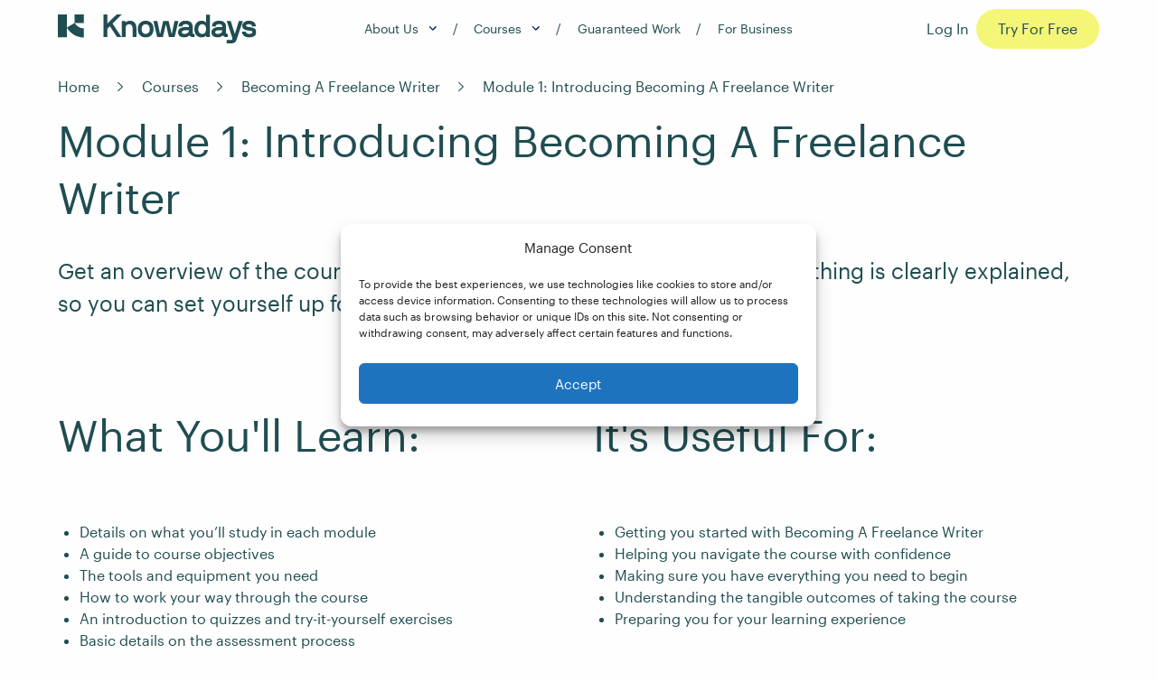

--- FILE ---
content_type: text/html; charset=UTF-8
request_url: https://knowadays.com/courses/becoming-a-freelance-writer/module-1-introducing-becoming-a-freelance-writer/
body_size: 25596
content:
<!doctype html>
<html class="no-js" lang="en-US">
<head>
        <link rel="preload" href="https://knowadays.com/wp-content/themes/knowadays/front/static/fonts/graphik-regular.woff2" as="font" type="font/woff2" crossorigin="anonymous">
    <meta charset="UTF-8">
    <meta name="viewport" content="width=device-width, initial-scale=1">
    <script type="text/javascript">

        document.addEventListener('DOMContentLoaded', function() {
            if (navigator.connection) {
                var speedLimit = 1.5;
                if (navigator.connection.downlink < speedLimit) {
                    console.log("Slow connection: " + navigator.connection.downlink + " Mbps..");
                } else {
                    console.log("Fast connection: " + navigator.connection.downlink + " Mbps.");
                }
            } else {
                console.log("No info about the connection.");
                // loadHeavyScripts();
            }
        });

        function disableHeavyScripts() {
            // document.getElementById('heavy-script').remove();
        }

        function loadHeavyScripts() {
            // ar script = document.createElement('script'); script.src = 'heavy-script.js'; document.head.appendChild(script);
        }
    </script>
    <meta name='robots' content='index, follow, max-image-preview:large, max-snippet:-1, max-video-preview:-1' />
	<style>img:is([sizes="auto" i], [sizes^="auto," i]) { contain-intrinsic-size: 3000px 1500px }</style>
	        <script data-cookieconsent="ignore">
            window.dataLayer = window.dataLayer || [];
            function gtag() {
                dataLayer.push(arguments)
            }
            gtag("consent", "default", {
                ad_personalization: "denied",
                ad_storage: "denied",
                ad_user_data: "denied",
                analytics_storage: "denied",
                functionality_storage: "denied",
                personalization_storage: "denied",
                security_storage: "granted",
                wait_for_update: 500
            });
            gtag("set", "ads_data_redaction", true);
            gtag("set", "url_passthrough", true);
        </script>
        <script type="text/javascript" data-cookieconsent="marketing" data-category="marketing">
        function getCookie(name) {
            let value = "; " + document.cookie;
            let parts = value.split("; " + name + "=");
            if (parts.length == 2) return parts.pop().split(";").shift();
        }

        var email = getCookie('knowadays-user-email');
        if (email) {
            var _hsq = window._hsq = window._hsq || [];
            _hsq.push(["identify", {
                email: email
            }]);
        }
    </script>
    
	<!-- This site is optimized with the Yoast SEO plugin v25.5 - https://yoast.com/wordpress/plugins/seo/ -->
	<link media="all" href="https://knowadays.com/wp-content/cache/autoptimize/4/css/autoptimize_34c646c204130634f7c4373b1892ab2b.css" rel="stylesheet"><title>Module 1: Introducing Becoming A Freelance Writer</title>
	<meta name="description" content="Learn the essentials of freelance writing with our expert-led course. Start your journey to a successful writing career today." />
	<link rel="canonical" href="https://knowadays.com/courses/becoming-a-freelance-writer/module-1-introducing-becoming-a-freelance-writer/" />
	<meta property="og:locale" content="en_US" />
	<meta property="og:type" content="article" />
	<meta property="og:title" content="Module 1: Introducing Becoming A Freelance Writer" />
	<meta property="og:description" content="Learn the essentials of freelance writing with our expert-led course. Start your journey to a successful writing career today." />
	<meta property="og:url" content="https://knowadays.com/courses/becoming-a-freelance-writer/module-1-introducing-becoming-a-freelance-writer/" />
	<meta property="og:site_name" content="Knowadays" />
	<meta property="article:modified_time" content="2024-11-29T15:45:48+00:00" />
	<meta name="twitter:card" content="summary_large_image" />
	<script type="application/ld+json" class="yoast-schema-graph">{"@context":"https://schema.org","@graph":[{"@type":"WebPage","@id":"https://knowadays.com/courses/becoming-a-freelance-writer/module-1-introducing-becoming-a-freelance-writer/","url":"https://knowadays.com/courses/becoming-a-freelance-writer/module-1-introducing-becoming-a-freelance-writer/","name":"Module 1: Introducing Becoming A Freelance Writer","isPartOf":{"@id":"https://knowadays.com/#website"},"datePublished":"2023-07-07T13:02:51+00:00","dateModified":"2024-11-29T15:45:48+00:00","description":"Learn the essentials of freelance writing with our expert-led course. Start your journey to a successful writing career today.","breadcrumb":{"@id":"https://knowadays.com/courses/becoming-a-freelance-writer/module-1-introducing-becoming-a-freelance-writer/#breadcrumb"},"inLanguage":"en-US","potentialAction":[{"@type":"ReadAction","target":["https://knowadays.com/courses/becoming-a-freelance-writer/module-1-introducing-becoming-a-freelance-writer/"]}]},{"@type":"BreadcrumbList","@id":"https://knowadays.com/courses/becoming-a-freelance-writer/module-1-introducing-becoming-a-freelance-writer/#breadcrumb","itemListElement":[{"@type":"ListItem","position":1,"name":"Home","item":"https://knowadays.com/"},{"@type":"ListItem","position":2,"name":"Becoming A Freelance Writer","item":"https://knowadays.com/courses/becoming-a-freelance-writer/"},{"@type":"ListItem","position":3,"name":"Module 1: Introducing Becoming A Freelance Writer"}]},{"@type":"WebSite","@id":"https://knowadays.com/#website","url":"https://knowadays.com/","name":"Knowadays","description":"Teaching Proofreading and Editing Skills for the Digital Age","potentialAction":[{"@type":"SearchAction","target":{"@type":"EntryPoint","urlTemplate":"https://knowadays.com/?s={search_term_string}"},"query-input":{"@type":"PropertyValueSpecification","valueRequired":true,"valueName":"search_term_string"}}],"inLanguage":"en-US"},{"@type":"Course","@id":"https://knowadays.com/courses/becoming-a-freelance-writer/module-1-introducing-becoming-a-freelance-writer/","url":"https://knowadays.com/courses/becoming-a-freelance-writer/module-1-introducing-becoming-a-freelance-writer/","name":"Module 1: Introducing Becoming A Freelance Writer","isPartOf":{"@id":"https://knowadays.com"},"image":"https://knowadays.nyc3.cdn.digitaloceanspaces.com/uploads/sites/4/2023/05/shutterstock_1156208407-min-scaled.jpg","thumbnailUrl":"https://knowadays.nyc3.cdn.digitaloceanspaces.com/uploads/sites/4/2023/05/shutterstock_1156208407-min-scaled.jpg","datePublished":"2023-07-07T13:02:51+00:00","dateModified":"2024-11-29T15:45:48+00:00","description":"Get an overview of the course and understand exactly how it works. Everything is clearly explained, so you can set yourself up for success. \r\n","inLanguage":"en-US","potentialAction":[{"@type":"ReadAction","target":["https://knowadays.com/courses/becoming-a-freelance-writer/module-1-introducing-becoming-a-freelance-writer/"]}],"provider":{"@type":"Organization","name":"Knowadays","url":"https://knowadays.com/"},"offers":{"@type":"Offer","price":0,"priceCurrency":"USD","availability":"https://schema.org/InStock","category":"Proofreading and Editing"},"hasCourseInstance":{"@type":"CourseInstance","courseMode":"online","courseWorkload":"P3D"},"mainEntityOfPage":{"@id":"https://knowadays.com/courses/becoming-a-freelance-writer/module-1-introducing-becoming-a-freelance-writer/"}}]}</script>
	<!-- / Yoast SEO plugin. -->


<link rel="alternate" type="application/rss+xml" title="Knowadays &raquo; Feed" href="https://knowadays.com/feed/" />
<link rel="alternate" type="application/rss+xml" title="Knowadays &raquo; Comments Feed" href="https://knowadays.com/comments/feed/" />
    <script data-cookieconsent="marketing" data-category="marketing">
        function getCookie(name) {
            const value = `; ${document.cookie}`;
            const parts = value.split(`; ${name}=`);
            if (parts.length === 2) return parts.pop().split(';').shift();
            return null;
        }

        const userId = getCookie('knowadays-user-id');
        const userEmail = getCookie('knowadays-user-email');
        const userEmailHash = getCookie('knowadays-user-email-hash');

        window.dataLayer = window.dataLayer || [];
        if (userId && userEmail && userEmailHash) {
            window.dataLayer.push(
                {
                    'user_id': userId,
                    'sha256_email_address': userEmailHash,
                    'email': userEmail
                }
            );
        }
    </script>
    
<style id='safe-svg-svg-icon-style-inline-css' type='text/css'>
.safe-svg-cover{text-align:center}.safe-svg-cover .safe-svg-inside{display:inline-block;max-width:100%}.safe-svg-cover svg{height:100%;max-height:100%;max-width:100%;width:100%}

</style>
<style id='global-styles-inline-css' type='text/css'>
:root{--wp--preset--aspect-ratio--square: 1;--wp--preset--aspect-ratio--4-3: 4/3;--wp--preset--aspect-ratio--3-4: 3/4;--wp--preset--aspect-ratio--3-2: 3/2;--wp--preset--aspect-ratio--2-3: 2/3;--wp--preset--aspect-ratio--16-9: 16/9;--wp--preset--aspect-ratio--9-16: 9/16;--wp--preset--color--black: #000000;--wp--preset--color--cyan-bluish-gray: #abb8c3;--wp--preset--color--white: #FEFEFE;--wp--preset--color--pale-pink: #f78da7;--wp--preset--color--vivid-red: #cf2e2e;--wp--preset--color--luminous-vivid-orange: #ff6900;--wp--preset--color--luminous-vivid-amber: #fcb900;--wp--preset--color--light-green-cyan: #7bdcb5;--wp--preset--color--vivid-green-cyan: #00d084;--wp--preset--color--pale-cyan-blue: #8ed1fc;--wp--preset--color--vivid-cyan-blue: #0693e3;--wp--preset--color--vivid-purple: #9b51e0;--wp--preset--color--dark-green: #204D51;--wp--preset--color--light-green: #B4F6D0;--wp--preset--color--light-green-02: #E8ECED;--wp--preset--color--light-green-02-opacity-04: rgba(180, 246, 208, 0.4);--wp--preset--color--blue: #CAF5FF;--wp--preset--color--yellow: #f4f677;--wp--preset--color--pale-orange: #FAADA0;--wp--preset--gradient--vivid-cyan-blue-to-vivid-purple: linear-gradient(135deg,rgba(6,147,227,1) 0%,rgb(155,81,224) 100%);--wp--preset--gradient--light-green-cyan-to-vivid-green-cyan: linear-gradient(135deg,rgb(122,220,180) 0%,rgb(0,208,130) 100%);--wp--preset--gradient--luminous-vivid-amber-to-luminous-vivid-orange: linear-gradient(135deg,rgba(252,185,0,1) 0%,rgba(255,105,0,1) 100%);--wp--preset--gradient--luminous-vivid-orange-to-vivid-red: linear-gradient(135deg,rgba(255,105,0,1) 0%,rgb(207,46,46) 100%);--wp--preset--gradient--very-light-gray-to-cyan-bluish-gray: linear-gradient(135deg,rgb(238,238,238) 0%,rgb(169,184,195) 100%);--wp--preset--gradient--cool-to-warm-spectrum: linear-gradient(135deg,rgb(74,234,220) 0%,rgb(151,120,209) 20%,rgb(207,42,186) 40%,rgb(238,44,130) 60%,rgb(251,105,98) 80%,rgb(254,248,76) 100%);--wp--preset--gradient--blush-light-purple: linear-gradient(135deg,rgb(255,206,236) 0%,rgb(152,150,240) 100%);--wp--preset--gradient--blush-bordeaux: linear-gradient(135deg,rgb(254,205,165) 0%,rgb(254,45,45) 50%,rgb(107,0,62) 100%);--wp--preset--gradient--luminous-dusk: linear-gradient(135deg,rgb(255,203,112) 0%,rgb(199,81,192) 50%,rgb(65,88,208) 100%);--wp--preset--gradient--pale-ocean: linear-gradient(135deg,rgb(255,245,203) 0%,rgb(182,227,212) 50%,rgb(51,167,181) 100%);--wp--preset--gradient--electric-grass: linear-gradient(135deg,rgb(202,248,128) 0%,rgb(113,206,126) 100%);--wp--preset--gradient--midnight: linear-gradient(135deg,rgb(2,3,129) 0%,rgb(40,116,252) 100%);--wp--preset--font-size--small: 13px;--wp--preset--font-size--medium: 20px;--wp--preset--font-size--large: 36px;--wp--preset--font-size--x-large: 42px;--wp--preset--spacing--20: 0.44rem;--wp--preset--spacing--30: 0.67rem;--wp--preset--spacing--40: 1rem;--wp--preset--spacing--50: 1.5rem;--wp--preset--spacing--60: 2.25rem;--wp--preset--spacing--70: 3.38rem;--wp--preset--spacing--80: 5.06rem;--wp--preset--shadow--natural: 6px 6px 9px rgba(0, 0, 0, 0.2);--wp--preset--shadow--deep: 12px 12px 50px rgba(0, 0, 0, 0.4);--wp--preset--shadow--sharp: 6px 6px 0px rgba(0, 0, 0, 0.2);--wp--preset--shadow--outlined: 6px 6px 0px -3px rgba(255, 255, 255, 1), 6px 6px rgba(0, 0, 0, 1);--wp--preset--shadow--crisp: 6px 6px 0px rgba(0, 0, 0, 1);}:where(.is-layout-flex){gap: 0.5em;}:where(.is-layout-grid){gap: 0.5em;}body .is-layout-flex{display: flex;}.is-layout-flex{flex-wrap: wrap;align-items: center;}.is-layout-flex > :is(*, div){margin: 0;}body .is-layout-grid{display: grid;}.is-layout-grid > :is(*, div){margin: 0;}:where(.wp-block-columns.is-layout-flex){gap: 2em;}:where(.wp-block-columns.is-layout-grid){gap: 2em;}:where(.wp-block-post-template.is-layout-flex){gap: 1.25em;}:where(.wp-block-post-template.is-layout-grid){gap: 1.25em;}.has-black-color{color: var(--wp--preset--color--black) !important;}.has-cyan-bluish-gray-color{color: var(--wp--preset--color--cyan-bluish-gray) !important;}.has-white-color{color: var(--wp--preset--color--white) !important;}.has-pale-pink-color{color: var(--wp--preset--color--pale-pink) !important;}.has-vivid-red-color{color: var(--wp--preset--color--vivid-red) !important;}.has-luminous-vivid-orange-color{color: var(--wp--preset--color--luminous-vivid-orange) !important;}.has-luminous-vivid-amber-color{color: var(--wp--preset--color--luminous-vivid-amber) !important;}.has-light-green-cyan-color{color: var(--wp--preset--color--light-green-cyan) !important;}.has-vivid-green-cyan-color{color: var(--wp--preset--color--vivid-green-cyan) !important;}.has-pale-cyan-blue-color{color: var(--wp--preset--color--pale-cyan-blue) !important;}.has-vivid-cyan-blue-color{color: var(--wp--preset--color--vivid-cyan-blue) !important;}.has-vivid-purple-color{color: var(--wp--preset--color--vivid-purple) !important;}.has-black-background-color{background-color: var(--wp--preset--color--black) !important;}.has-cyan-bluish-gray-background-color{background-color: var(--wp--preset--color--cyan-bluish-gray) !important;}.has-white-background-color{background-color: var(--wp--preset--color--white) !important;}.has-pale-pink-background-color{background-color: var(--wp--preset--color--pale-pink) !important;}.has-vivid-red-background-color{background-color: var(--wp--preset--color--vivid-red) !important;}.has-luminous-vivid-orange-background-color{background-color: var(--wp--preset--color--luminous-vivid-orange) !important;}.has-luminous-vivid-amber-background-color{background-color: var(--wp--preset--color--luminous-vivid-amber) !important;}.has-light-green-cyan-background-color{background-color: var(--wp--preset--color--light-green-cyan) !important;}.has-vivid-green-cyan-background-color{background-color: var(--wp--preset--color--vivid-green-cyan) !important;}.has-pale-cyan-blue-background-color{background-color: var(--wp--preset--color--pale-cyan-blue) !important;}.has-vivid-cyan-blue-background-color{background-color: var(--wp--preset--color--vivid-cyan-blue) !important;}.has-vivid-purple-background-color{background-color: var(--wp--preset--color--vivid-purple) !important;}.has-black-border-color{border-color: var(--wp--preset--color--black) !important;}.has-cyan-bluish-gray-border-color{border-color: var(--wp--preset--color--cyan-bluish-gray) !important;}.has-white-border-color{border-color: var(--wp--preset--color--white) !important;}.has-pale-pink-border-color{border-color: var(--wp--preset--color--pale-pink) !important;}.has-vivid-red-border-color{border-color: var(--wp--preset--color--vivid-red) !important;}.has-luminous-vivid-orange-border-color{border-color: var(--wp--preset--color--luminous-vivid-orange) !important;}.has-luminous-vivid-amber-border-color{border-color: var(--wp--preset--color--luminous-vivid-amber) !important;}.has-light-green-cyan-border-color{border-color: var(--wp--preset--color--light-green-cyan) !important;}.has-vivid-green-cyan-border-color{border-color: var(--wp--preset--color--vivid-green-cyan) !important;}.has-pale-cyan-blue-border-color{border-color: var(--wp--preset--color--pale-cyan-blue) !important;}.has-vivid-cyan-blue-border-color{border-color: var(--wp--preset--color--vivid-cyan-blue) !important;}.has-vivid-purple-border-color{border-color: var(--wp--preset--color--vivid-purple) !important;}.has-vivid-cyan-blue-to-vivid-purple-gradient-background{background: var(--wp--preset--gradient--vivid-cyan-blue-to-vivid-purple) !important;}.has-light-green-cyan-to-vivid-green-cyan-gradient-background{background: var(--wp--preset--gradient--light-green-cyan-to-vivid-green-cyan) !important;}.has-luminous-vivid-amber-to-luminous-vivid-orange-gradient-background{background: var(--wp--preset--gradient--luminous-vivid-amber-to-luminous-vivid-orange) !important;}.has-luminous-vivid-orange-to-vivid-red-gradient-background{background: var(--wp--preset--gradient--luminous-vivid-orange-to-vivid-red) !important;}.has-very-light-gray-to-cyan-bluish-gray-gradient-background{background: var(--wp--preset--gradient--very-light-gray-to-cyan-bluish-gray) !important;}.has-cool-to-warm-spectrum-gradient-background{background: var(--wp--preset--gradient--cool-to-warm-spectrum) !important;}.has-blush-light-purple-gradient-background{background: var(--wp--preset--gradient--blush-light-purple) !important;}.has-blush-bordeaux-gradient-background{background: var(--wp--preset--gradient--blush-bordeaux) !important;}.has-luminous-dusk-gradient-background{background: var(--wp--preset--gradient--luminous-dusk) !important;}.has-pale-ocean-gradient-background{background: var(--wp--preset--gradient--pale-ocean) !important;}.has-electric-grass-gradient-background{background: var(--wp--preset--gradient--electric-grass) !important;}.has-midnight-gradient-background{background: var(--wp--preset--gradient--midnight) !important;}.has-small-font-size{font-size: var(--wp--preset--font-size--small) !important;}.has-medium-font-size{font-size: var(--wp--preset--font-size--medium) !important;}.has-large-font-size{font-size: var(--wp--preset--font-size--large) !important;}.has-x-large-font-size{font-size: var(--wp--preset--font-size--x-large) !important;}
:where(.wp-block-post-template.is-layout-flex){gap: 1.25em;}:where(.wp-block-post-template.is-layout-grid){gap: 1.25em;}
:where(.wp-block-columns.is-layout-flex){gap: 2em;}:where(.wp-block-columns.is-layout-grid){gap: 2em;}
:root :where(.wp-block-pullquote){font-size: 1.5em;line-height: 1.6;}
</style>



<script type="text/javascript" id="knowadays-dynamic-content-script-async-js-extra">
/* <![CDATA[ */
var multisiteUrls = {"frontend":"https:\/\/knowadays.com","backend":"https:\/\/learn.knowadays.com"};
/* ]]> */
</script>
<script async type="text/javascript" src="https://knowadays.com/wp-content/themes/knowadays/front/static/js/dynamic-content.js?ver=1766484061" id="knowadays-dynamic-content-script-async-js"></script>
<link rel="https://api.w.org/" href="https://knowadays.com/wp-json/" /><link rel="alternate" title="JSON" type="application/json" href="https://knowadays.com/wp-json/wp/v2/courses/51249" /><link rel="EditURI" type="application/rsd+xml" title="RSD" href="https://knowadays.com/xmlrpc.php?rsd" />
<meta name="generator" content="WordPress 6.8.2" />
<link rel='shortlink' href='https://knowadays.com/?p=51249' />
<link rel="alternate" title="oEmbed (JSON)" type="application/json+oembed" href="https://knowadays.com/wp-json/oembed/1.0/embed?url=https%3A%2F%2Fknowadays.com%2Fcourses%2Fbecoming-a-freelance-writer%2Fmodule-1-introducing-becoming-a-freelance-writer%2F" />
<link rel="alternate" title="oEmbed (XML)" type="text/xml+oembed" href="https://knowadays.com/wp-json/oembed/1.0/embed?url=https%3A%2F%2Fknowadays.com%2Fcourses%2Fbecoming-a-freelance-writer%2Fmodule-1-introducing-becoming-a-freelance-writer%2F&#038;format=xml" />
			<style>.cmplz-hidden {
					display: none !important;
				}</style><link rel="icon" href="https://knowadays.nyc3.cdn.digitaloceanspaces.com/uploads/sites/4/2022/01/cropped-favicon-32x32.png" sizes="32x32" />
<link rel="icon" href="https://knowadays.nyc3.cdn.digitaloceanspaces.com/uploads/sites/4/2022/01/cropped-favicon-192x192.png" sizes="192x192" />
<link rel="apple-touch-icon" href="https://knowadays.nyc3.cdn.digitaloceanspaces.com/uploads/sites/4/2022/01/cropped-favicon-180x180.png" />
<meta name="msapplication-TileImage" content="https://knowadays.nyc3.cdn.digitaloceanspaces.com/uploads/sites/4/2022/01/cropped-favicon-270x270.png" />
		<style type="text/css" id="wp-custom-css">
			#gist-overlay.gist-background {z-index:999}
body:not(.cmplz-marketing) #gist-overlay {
		display: none!important;
	}		</style>
		<style>
    #wp-admin-bar-site-type-backend {
        background-color: #d63638!important;
    }
    #wp-admin-bar-site-type-frontend {
        background-color: #00a32a!important;
    }
    </style>    </head>
<body data-cmplz=1 class="wp-singular courses-template courses-template-single-courses-module courses-template-single-courses-module-php single single-courses postid-51249 wp-theme-knowadays ui-theme-color--white is-desktop frontend no-sidebar">
    
<script type="text/javascript">

    // Managing lazy loading of scripts with consent
    const LazyScriptLoader = (function() {
        let visibleContainersWaitingForConsent = new Set();
        let loadedScripts = new Set();
        let pollingInterval = null;
        let lastConsentState = {};
        let consentWidgets = [];

        function isScriptAlreadyLoaded(scriptSrc) {
            return loadedScripts.has(scriptSrc) || document.querySelector(`script[src="${scriptSrc}"]`);
        }

        function loadScript(container) {
            const scriptSrc = container.getAttribute('data-script-src');
            if (!scriptSrc) return false;
            
            if (isScriptAlreadyLoaded(scriptSrc)) {
                return true;
            }

            const category = container.getAttribute('data-category') || 'functional';
            
            // Check consent only for categories other than functional
            if (category !== 'functional') {
                if (typeof cmplz_has_consent !== 'function') {
                    console.warn('Complianz consent function not available');
                    return false;
                }
                
                if (!cmplz_has_consent(category)) {
                    return false;
                }
            }

            // Load script
            const script = document.createElement('script');
            script.setAttribute('data-category', category);
            script.setAttribute('src', scriptSrc);
            script.setAttribute('async', 'true');
            document.body.appendChild(script);
            
            loadedScripts.add(scriptSrc);
            console.log(`Script loaded: ${scriptSrc} (${category})`);
            return true;
        }

        function updateConsentWidgets() {
            consentWidgets.forEach(function(widget) {
                const category = widget.category;
                const hasConsent = category === 'functional' || 
                    (typeof cmplz_has_consent === 'function' && cmplz_has_consent(category));
                
                // Show/hide required elements
                const requiredElements = widget.element.querySelectorAll('[data-consent-required="' + category + '"]');
                requiredElements.forEach(function(el) {
                    el.style.display = hasConsent ? '' : 'none';
                });
                
                // Show/hide placeholder elements
                const placeholderElements = widget.element.querySelectorAll('[data-consent-placeholder="' + category + '"]');
                placeholderElements.forEach(function(el) {
                    el.style.display = hasConsent ? 'none' : '';
                });
            });
        }

        function initializeConsentWidgets() {
            // Find all elements with data-consent-required or data-consent-placeholder
            const requiredElements = document.querySelectorAll('[data-consent-required]');
            const placeholderElements = document.querySelectorAll('[data-consent-placeholder]');
            const allWidgetElements = new Set();
            
            // Collect all categories and their parent containers
            const categoryContainers = new Map();
            
            requiredElements.forEach(function(el) {
                const category = el.getAttribute('data-consent-required');
                const container = el.closest('.lazy-container') || el.parentElement;
                allWidgetElements.add(container);
                
                if (!categoryContainers.has(container)) {
                    categoryContainers.set(container, new Set());
                }
                categoryContainers.get(container).add(category);
            });
            
            placeholderElements.forEach(function(el) {
                const category = el.getAttribute('data-consent-placeholder');
                const container = el.closest('.lazy-container') || el.parentElement;
                allWidgetElements.add(container);
                
                if (!categoryContainers.has(container)) {
                    categoryContainers.set(container, new Set());
                }
                categoryContainers.get(container).add(category);
            });
            
            // Create widget objects
            categoryContainers.forEach(function(categories, container) {
                categories.forEach(function(category) {
                    consentWidgets.push({
                        element: container,
                        category: category
                    });
                });
            });
            
            // Initial update
            updateConsentWidgets();
            
            return consentWidgets.length;
        }

        function recheckAllContainers() {
            console.log('Rechecking all scripts after consent change');
            const allContainers = document.querySelectorAll('.lazy-container');
            
            allContainers.forEach(function(container) {
                const scriptSrc = container.getAttribute('data-script-src');
                if (scriptSrc && !isScriptAlreadyLoaded(scriptSrc)) {
                    loadScript(container);
                }
            });
            
            // Also update consent widgets when consent changes
            updateConsentWidgets();
        }

        function recheckVisibleContainers() {
            if (visibleContainersWaitingForConsent.size === 0) return;

            console.log('Rechecking visible scripts');
            const containersToRecheck = Array.from(visibleContainersWaitingForConsent);
            
            containersToRecheck.forEach(function(container) {
                if (loadScript(container)) {
                    visibleContainersWaitingForConsent.delete(container);
                }
            });
        }

        function initializeIntersectionObserver() {
            if (!('IntersectionObserver' in window)) return;

            const observer = new IntersectionObserver(function (entries) {
                entries.forEach(function (entry) {
                    if (entry.isIntersecting) {
                        const container = entry.target;
                        const scriptLoaded = loadScript(container);
                        
                        if (!scriptLoaded) {
                            visibleContainersWaitingForConsent.add(container);
                        }
                    } else {
                        visibleContainersWaitingForConsent.delete(entry.target);
                    }
                });
            });

            const containers = document.querySelectorAll('.lazy-container');
            containers.forEach(function (container) {
                observer.observe(container);
            });
            
            return containers.length;
        }

        function setupConsentListeners() {
            // Event listeners for Complianz
            const complianzEvents = [
                'cmplz_cookie_policy_update', 'cmplz_consent_ready', 'cmplz_event_functional',
                'cmplz_event_marketing', 'cmplz_event_statistics', 'cmplz_consent_change',
                'cmplz_consent_updated', 'cmplz_banner_closed', 'cmplz_cookies_saved'
            ];

            complianzEvents.forEach(function(eventName) {
                document.addEventListener(eventName, recheckAllContainers);
            });

            // Fallback polling with debouncing
            startPolling();
        }

        function startPolling() {
            if (pollingInterval) return; // Already running
            
            pollingInterval = setInterval(function() {
                if (visibleContainersWaitingForConsent.size === 0 && consentWidgets.length === 0) {
                    stopPolling();
                    return;
                }

                if (typeof cmplz_has_consent === 'function') {
                    let consentChanged = false;
                    const categories = ['functional', 'marketing', 'statistics', 'preferences'];
                    
                    categories.forEach(function(category) {
                        const currentConsent = cmplz_has_consent(category);
                        if (lastConsentState[category] !== currentConsent) {
                            lastConsentState[category] = currentConsent;
                            consentChanged = true;
                        }
                    });
                    
                    if (consentChanged) {
                        recheckAllContainers();
                    }
                }
            }, 1000);
        }

        function stopPolling() {
            if (pollingInterval) {
                clearInterval(pollingInterval);
                pollingInterval = null;
            }
        }

        // Public API
        return {
            init: function() {
                const containerCount = initializeIntersectionObserver();
                const widgetCount = initializeConsentWidgets();
                setupConsentListeners();
                console.log(`Lazy script loader initialized with ${containerCount} containers and ${widgetCount} consent widgets`);
            },
            recheckScripts: recheckVisibleContainers,
            recheckAllScripts: recheckAllContainers,
            updateWidgets: updateConsentWidgets,
            getWaitingCount: function() {
                return visibleContainersWaitingForConsent.size;
            },
            getWidgetCount: function() {
                return consentWidgets.length;
            }
        };
    })();

    // Initialization
    document.addEventListener('DOMContentLoaded', function() {
        LazyScriptLoader.init();
    });

</script>
        
        <div class="l-page">
        <header class="l-header js-header is-condensed">
        <div class="l-inner l-header__inner">
            <div class="c-header">
                <div class="c-header__logo">
                    <a href="https://knowadays.com" class="c-logo c-logo--main">
                        <span class="u-hide">Knowadays</span>
                        <svg width="220" height="32" viewBox="0 0 220 32" xmlns="http://www.w3.org/2000/svg">
                            <g clip-path="url(#clip0)">
                            <path d="M50.5552 0.250174C50.5552 0.143032 50.5909 0.071603 50.7337 0.071603H54.661C54.7681 0.071603 54.8395 0.107317 54.8395 0.250174V9.78589C54.8395 9.85732 54.9823 10.0002 55.0894 9.89303L64.9433 0.071603C64.9433 0.071603 65.0148 0.0358887 65.0862 0.0358887H70.263C70.4416 0.0358887 70.4773 0.285889 70.4058 0.357317L60.659 10.0002C60.5876 10.0716 60.5876 10.143 60.659 10.2502L70.2273 24.7502C70.2987 24.9288 70.263 25.0359 70.0845 25.0359H65.586C65.4432 25.0359 65.3718 24.8573 65.2647 24.7502L57.66 13.2145C57.5886 13.143 57.5172 13.143 57.4815 13.1787L55.0537 15.643C54.9109 15.7859 54.8395 15.8216 54.8395 16.0359V24.8216C54.8395 24.9287 54.8038 25.0002 54.661 25.0002H50.7337C50.6266 25.0002 50.5552 24.9645 50.5552 24.8216V0.250174Z"/>
                            <path d="M18.7439 9.39286H28.5621C28.6335 9.39286 28.6692 9.35714 28.6692 9.28571V0.107143C28.6692 0.0357143 28.5978 0 28.5621 0H18.6725C18.6368 0 18.5654 0.0357143 18.5654 0.107143V9.35714C18.5654 9.39286 18.5297 9.42857 18.5297 9.42857L10.1396 14.4286C10.0682 14.4643 9.99675 14.4286 9.99675 14.3571V0.107143C9.99675 0.0357143 9.96104 0 9.88964 0H0.107108C0.0357027 0.0357143 0 0.0714286 0 0.107143V25.0357C0 25.1071 0.0357027 25.1429 0.107108 25.1429H9.88964C9.96104 25.1429 9.99675 25.1071 9.99675 25.0357V14.9286C9.99675 14.8214 10.1396 14.7857 10.1753 14.8929C12.0675 17.9643 14.6381 20.5357 17.6371 22.3929C20.9575 24.4286 24.7062 25.5 28.5621 25.5C28.6335 25.5 28.6692 25.4643 28.6692 25.3929V15.5357C28.6692 15.4643 28.6335 15.4286 28.5621 15.4286C24.5991 15.3929 20.9218 13.2143 18.6725 9.57143C18.6368 9.5 18.6725 9.39286 18.7439 9.39286Z"/>
                            <path d="M79.5456 6.92847C78.0461 6.92847 76.011 7.7499 75.3684 8.57132C75.2256 8.7499 75.0471 8.67847 74.9757 8.53561L74.5829 7.46418C74.5829 7.35704 74.4758 7.28561 74.2616 7.28561H70.9056C70.7985 7.28561 70.7271 7.32132 70.7271 7.46418V24.8928C70.7271 24.9999 70.7628 25.0713 70.9056 25.0713H74.7614C74.8686 25.0713 74.94 25.0356 74.94 24.8928V14.9285C74.94 12.8213 76.0467 10.7856 78.7958 10.7856C81.5807 10.7856 82.6874 13.1785 82.6874 15.2856V24.857C82.6874 24.9642 82.7588 25.0356 82.866 25.0356H86.7218C86.8289 25.0356 86.9004 24.9999 86.9004 24.857V15.2856C86.9718 10.857 85.0795 6.92847 79.5456 6.92847Z"/>
                            <path d="M97.147 6.92847C91.6845 6.92847 88.4355 10.6428 88.4355 16.1785C88.4355 21.6785 91.6488 25.3928 97.147 25.3928C102.645 25.3928 105.894 21.6428 105.894 16.1785C105.894 10.6785 102.645 6.92847 97.147 6.92847ZM97.147 21.5356C94.1837 21.5356 92.6485 19.4642 92.6485 16.1785C92.6485 12.8213 94.1837 10.8213 97.147 10.8213C100.146 10.8213 101.681 12.8928 101.681 16.1785C101.681 19.4642 100.146 21.5356 97.147 21.5356Z"/>
                            <path d="M133.171 7.28564H129.244C129.173 7.28564 129.101 7.35707 129.03 7.49993L126.209 21.0714C126.174 21.2499 125.924 21.2499 125.852 21.0714L122.603 7.49993C122.568 7.35707 122.496 7.28564 122.353 7.28564H116.748C116.641 7.28564 116.569 7.35707 116.498 7.49993L113.285 21.0714C113.249 21.2856 112.964 21.2856 112.928 21.0714L110.107 7.49993C110.072 7.35707 110 7.28564 109.857 7.28564H105.93C105.787 7.28564 105.716 7.35707 105.787 7.49993L109.857 24.8928C109.893 24.9999 109.964 25.0714 110.072 25.0714H116.07C116.177 25.0714 116.248 25.0356 116.284 24.8928L119.354 11.2856C119.39 11.0714 119.64 11.0714 119.711 11.2856L122.817 24.8928C122.853 24.9999 122.925 25.0714 123.032 25.0714H129.03C129.101 25.0714 129.173 25.0356 129.244 24.8928L133.35 7.49993C133.35 7.35707 133.314 7.28564 133.171 7.28564Z"/>
                            <path d="M151.023 21.5357H150.487C149.737 21.5357 149.202 21.1071 149.202 20.4285V13.5714C149.202 11.3928 148.488 9.71425 147.095 8.57139C145.667 7.46425 143.739 6.89282 141.311 6.89282C137.206 6.89282 133.564 8.96425 133.564 13.0714C133.564 13.1785 133.6 13.25 133.742 13.25H137.598C137.705 13.25 137.777 13.2143 137.777 13.0714C137.848 11.8214 138.669 10.75 141.311 10.75C144.739 10.75 144.989 12.4643 144.989 13.25C144.989 13.6071 144.81 14.0357 144.132 14.0357H140.669C135.528 14.0357 132.957 16.6785 132.957 19.7143C132.957 22.8928 135.135 25.3571 139.919 25.3571C141.311 25.3571 142.49 25.1428 143.382 24.6785C144.275 24.25 144.989 23.7857 145.453 23.3214C145.56 23.2143 145.667 23.2143 145.774 23.3214C146.417 24.2857 147.381 25 149.202 25H150.987C151.094 25 151.165 24.9643 151.165 24.8214V21.6428C151.201 21.5714 151.13 21.5357 151.023 21.5357ZM139.919 21.5357C137.777 21.5357 137.17 20.5 137.17 19.75C137.17 18.7857 137.67 17.5714 140.812 17.5714H144.81C144.917 17.5714 144.989 17.6071 144.989 17.75C145.025 19.5 143.561 21.5357 139.919 21.5357Z"/>
                            <path d="M168.052 0.321289H164.16C164.053 0.321289 163.982 0.357003 163.982 0.49986V8.49986C163.982 8.71415 163.803 8.74986 163.661 8.607C163.304 8.24986 162.732 7.89272 161.947 7.49986C161.161 7.107 160.197 6.92843 159.091 6.92843C154.449 6.92843 151.058 10.7141 151.058 16.1784C151.058 21.6784 154.128 25.3927 159.091 25.3927C159.983 25.3927 160.84 25.2141 161.697 24.8927C162.554 24.5713 163.161 24.1784 163.589 23.7499C163.732 23.607 163.875 23.607 163.982 23.7499L164.339 24.8927C164.375 24.9999 164.482 25.0713 164.696 25.0713H168.052C168.159 25.0713 168.231 25.0356 168.231 24.8927V0.49986C168.231 0.357003 168.195 0.321289 168.052 0.321289ZM162.982 20.0356C162.268 21.0356 161.233 21.5356 159.84 21.5356C158.341 21.5356 157.234 21.0356 156.449 20.0356C155.663 19.0356 155.306 17.7499 155.306 16.1784C155.306 14.607 155.699 13.2856 156.449 12.3213C157.198 11.3213 158.341 10.8213 159.84 10.8213C162.661 10.8213 164.018 12.6784 164.018 16.1784C164.018 17.7499 163.661 19.0356 162.982 20.0356Z"/>
                            <path d="M188.118 24.8571V21.6785C188.118 21.5714 188.082 21.5 187.939 21.5H187.404C186.654 21.5 186.118 21.0714 186.118 20.3928V13.5714C186.118 11.3928 185.404 9.71425 184.012 8.57139C182.584 7.46425 180.656 6.89282 178.228 6.89282C174.122 6.89282 170.48 8.96425 170.48 13.0714C170.48 13.1785 170.516 13.25 170.659 13.25H174.515C174.622 13.25 174.693 13.2143 174.693 13.0714C174.765 11.8214 175.586 10.75 178.228 10.75C181.655 10.75 181.905 12.4643 181.905 13.25C181.905 13.6071 181.727 14.0357 181.048 14.0357H177.585C172.444 14.0357 169.874 16.6785 169.874 19.7143C169.874 22.8928 172.051 25.3571 176.836 25.3571C178.228 25.3571 179.406 25.1428 180.299 24.6785C181.191 24.25 181.905 23.7857 182.369 23.3214C182.477 23.2143 182.584 23.2143 182.691 23.3214C183.333 24.2857 184.297 25 186.118 25H187.903C188.046 25.0357 188.118 25 188.118 24.8571ZM176.836 21.5357C174.693 21.5357 174.086 20.5 174.086 19.75C174.086 18.7857 174.586 17.5714 177.728 17.5714H181.727C181.834 17.5714 181.905 17.6071 181.905 17.75C181.941 19.5 180.477 21.5357 176.836 21.5357Z"/>
                            <path d="M204.469 7.28564H200.399C200.327 7.28564 200.256 7.32136 200.185 7.46422L195.936 21.0714C195.865 21.2499 195.686 21.2499 195.579 21.0714L191.33 7.46422C191.295 7.35707 191.223 7.28564 191.116 7.28564H187.01C186.868 7.28564 186.796 7.32136 186.832 7.46422L192.687 24.8928C192.83 25.3571 192.937 25.7857 193.044 26.1785C193.08 26.4285 193.116 26.6428 193.116 26.8571C193.116 26.9999 193.116 27.1428 193.08 27.2857C192.937 27.9642 192.437 28.3571 191.33 28.3571H187.046C186.939 28.3571 186.868 28.3928 186.868 28.5357V31.8214C186.868 31.9285 186.903 31.9999 187.046 31.9999H192.187C195.186 31.9999 196.864 30.5714 197.864 27.5714L204.612 7.46422C204.683 7.32136 204.612 7.28564 204.469 7.28564Z"/>
                            <path d="M216.537 14.9999C215.715 14.6428 214.823 14.3928 213.895 14.2499C212.966 14.1428 212.074 13.9999 211.324 13.9285C209.717 13.7499 208.218 13.4642 208.218 12.3928C208.218 11.4642 209.218 10.7856 211.324 10.7856C213.895 10.7856 214.751 12.107 214.751 13.107C214.751 13.2142 214.787 13.2856 214.93 13.2856H218.857C218.929 13.2856 219 13.2499 219 13.107C219 9.03561 215.787 6.92847 211.324 6.92847C206.933 6.92847 204.005 9.39275 204.005 12.4285C204.005 16.857 208.039 17.4999 211.681 17.857C213.145 18.0356 215.251 17.9999 215.251 19.5356C215.251 21.2499 213.18 21.5356 211.681 21.5356C210.431 21.5356 209.503 21.2856 208.932 20.7856C208.361 20.2856 208.075 19.7856 208.075 19.2142C208.075 19.107 208.039 19.0356 207.896 19.0356H203.862C203.755 19.0356 203.684 19.0713 203.684 19.2142C203.684 22.3928 206.468 25.3928 211.681 25.3928C214.109 25.3928 216.001 24.8928 217.393 23.8928C218.786 22.8928 219.5 21.4285 219.5 19.5356C219.5 18.2856 219.214 17.3213 218.643 16.607C218.036 15.8928 217.358 15.357 216.537 14.9999Z"/>
                            </g>
                            <defs>
                            <clipPath id="clip0">
                            <rect width="219.429" height="32" fill="white"/>
                            </clipPath>
                            </defs>
                        </svg>
                    </a>
                </div>

                    <div class="c-dynamic-content-loader js-dynamic-content-loader" data-dynamic-content="main-menu">
        <img src="https://knowadays.com/wp-content/themes/knowadays/front/static/img/ajax-loader.svg" alt="Loading...">
    </div>
<nav class="c-header__nav js-dynamic-content" data-dynamic-content="main-menu" aria-label="main navigation">

    <ul id="menu-top-menu" class="c-main-nav-list"><li id="menu-item-72240" class="menu-item menu-item-type-post_type menu-item-object-page menu-item-has-children menu-item-72240"><a href="https://knowadays.com/about/">About Us<div class="submenu-icon"></div></a>
<ul class="sub-menu">
	<li id="menu-item-1024" class="menu-item menu-item-type-post_type menu-item-object-page menu-item-1024"><a href="https://knowadays.com/success-stories/">Success Stories</a></li>
	<li id="menu-item-43128" class="menu-item menu-item-type-post_type menu-item-object-page menu-item-43128"><a href="https://knowadays.com/blog/">Blog</a></li>
	<li id="menu-item-43130" class="menu-item menu-item-type-post_type menu-item-object-page menu-item-43130"><a href="https://knowadays.com/resources/">Resources</a></li>
</ul>
</li>
<li id="menu-item-799" class="menu-item menu-item-type-post_type menu-item-object-page menu-item-has-children menu-item-799"><a href="https://knowadays.com/courses/">Courses<div class="submenu-icon"></div></a>
<ul class="sub-menu">
	<li id="menu-item-75826" class="menu-item menu-item-type-custom menu-item-object-custom menu-item-75826"><a href="https://knowadays.com/courses/becoming-a-proofreader/">Becoming A Proofreader</a></li>
	<li id="menu-item-72239" class="menu-item menu-item-type-custom menu-item-object-custom menu-item-72239"><a href="https://knowadays.com/courses/becoming-an-editor/">Becoming An Editor</a></li>
	<li id="menu-item-79637" class="menu-item menu-item-type-custom menu-item-object-custom menu-item-79637"><a href="https://knowadays.com/courses/proofreader-editor-course-bundle/">The Proofreader &#038; Editor Course Bundle</a></li>
	<li id="menu-item-79638" class="menu-item menu-item-type-custom menu-item-object-custom menu-item-79638"><a href="https://knowadays.com/courses/proofreading-for-professionals/">Proofreading For Professionals</a></li>
	<li id="menu-item-75824" class="menu-item menu-item-type-custom menu-item-object-custom menu-item-75824"><a href="https://knowadays.com/courses/becoming-a-copywriter/">Becoming A Copywriter</a></li>
	<li id="menu-item-75825" class="menu-item menu-item-type-custom menu-item-object-custom menu-item-75825"><a href="https://knowadays.com/courses/becoming-a-freelance-writer/">Becoming A Freelance Writer</a></li>
	<li id="menu-item-75832" class="menu-item menu-item-type-custom menu-item-object-custom menu-item-75832"><a href="https://knowadays.com/courses/ai-prompting-for-writers-and-editors/">AI Prompting For Writers And Editors</a></li>
	<li id="menu-item-79639" class="menu-item menu-item-type-custom menu-item-object-custom menu-item-79639"><a href="https://knowadays.com/courses/how-to-fact-check/">How To Fact-Check</a></li>
	<li id="menu-item-79640" class="menu-item menu-item-type-custom menu-item-object-custom menu-item-79640"><a href="https://knowadays.com/courses/formatting-in-microsoft-word/">Formatting In Microsoft Word</a></li>
	<li id="menu-item-79641" class="menu-item menu-item-type-custom menu-item-object-custom menu-item-79641"><a href="https://knowadays.com/courses/becoming-a-freelancer/">Becoming A Freelancer</a></li>
	<li id="menu-item-79642" class="menu-item menu-item-type-custom menu-item-object-custom menu-item-79642"><a href="https://knowadays.com/courses/becoming-a-brand-ambassador/">Becoming A Brand Ambassador</a></li>
	<li id="menu-item-79643" class="menu-item menu-item-type-custom menu-item-object-custom menu-item-79643"><a href="https://knowadays.com/courses/becoming-a-public-speaker/">Becoming A Public Speaker</a></li>
</ul>
</li>
<li id="menu-item-43129" class="menu-item menu-item-type-post_type menu-item-object-page menu-item-43129"><a href="https://knowadays.com/guaranteed-work/">Guaranteed Work</a></li>
<li id="menu-item-72241" class="menu-item menu-item-type-post_type menu-item-object-page menu-item-72241"><a href="https://knowadays.com/business/">For Business</a></li>
</ul>
</nav>
                    <div class="c-dynamic-content-loader js-dynamic-content-loader" data-dynamic-content="user-actions">
        <img src="https://knowadays.com/wp-content/themes/knowadays/front/static/img/ajax-loader.svg" alt="Loading...">
    </div>
<div class="c-header__action js-dynamic-content" data-dynamic-content="user-actions">

    
    
        <!-- Sign In link -->
                                    <a class="no-prefetch"
                    href="https://knowadays.com/login/">
                    Log In                </a>
                    
        <!-- Sign up link -->
                              <a
                target=""
                href="#start-free-trial-general" class="c-button c-button--primary no-prefetch js-modal-trigger-open button-to-modal-form" data-modal-name="start-free-trial-general">
                <span class="c-button__label">Try For Free</span>
            </a>
         
    
</div>

                <div class="c-header__burger js-open-menu">

                    <div class="c-burger">
                        <div class="c-burger__lines"></div>
                    </div>
                </div>
            </div>
        </div>
            <div class="c-dynamic-content-loader js-dynamic-content-loader" data-dynamic-content="mobile-menu">
        <img src="https://knowadays.com/wp-content/themes/knowadays/front/static/img/ajax-loader.svg" alt="Loading...">
    </div>
<div class="l-mobile-menu js-dynamic-content" data-dynamic-content="mobile-menu">
    <div class="c-mobile-menu">
        <div class="c-mobile-menu__header">

            
            <div class="c-mobile-menu__close js-close-menu">
                <svg width="25" height="25" viewBox="0 0 25 25" xmlns="http://www.w3.org/2000/svg">
                <path fill-rule="evenodd" clip-rule="evenodd" d="M10.7929 12.2071L0 1.41421L1.41421 0L12.2071 10.7929L23 0L24.4142 1.41421L13.6213 12.2071L24.4142 23L23 24.4142L12.2071 13.6213L1.41421 24.4142L0 23L10.7929 12.2071Z"/>
                </svg>
            </div>
        </div>
        <nav class="c-mobile-menu__nav">

            <ul id="menu-top-menu-1" class="c-mobile-menu-nav-list"><li class="menu-item menu-item-type-post_type menu-item-object-page menu-item-has-children menu-item-72240"><a href="https://knowadays.com/about/">About Us<div class="submenu-icon"></div></a>
<ul class="sub-menu">
	<li class="menu-item menu-item-type-post_type menu-item-object-page menu-item-1024"><a href="https://knowadays.com/success-stories/">Success Stories</a></li>
	<li class="menu-item menu-item-type-post_type menu-item-object-page menu-item-43128"><a href="https://knowadays.com/blog/">Blog</a></li>
	<li class="menu-item menu-item-type-post_type menu-item-object-page menu-item-43130"><a href="https://knowadays.com/resources/">Resources</a></li>
</ul>
</li>
<li class="menu-item menu-item-type-post_type menu-item-object-page menu-item-has-children menu-item-799"><a href="https://knowadays.com/courses/">Courses<div class="submenu-icon"></div></a>
<ul class="sub-menu">
	<li class="menu-item menu-item-type-custom menu-item-object-custom menu-item-75826"><a href="https://knowadays.com/courses/becoming-a-proofreader/">Becoming A Proofreader</a></li>
	<li class="menu-item menu-item-type-custom menu-item-object-custom menu-item-72239"><a href="https://knowadays.com/courses/becoming-an-editor/">Becoming An Editor</a></li>
	<li class="menu-item menu-item-type-custom menu-item-object-custom menu-item-79637"><a href="https://knowadays.com/courses/proofreader-editor-course-bundle/">The Proofreader &#038; Editor Course Bundle</a></li>
	<li class="menu-item menu-item-type-custom menu-item-object-custom menu-item-79638"><a href="https://knowadays.com/courses/proofreading-for-professionals/">Proofreading For Professionals</a></li>
	<li class="menu-item menu-item-type-custom menu-item-object-custom menu-item-75824"><a href="https://knowadays.com/courses/becoming-a-copywriter/">Becoming A Copywriter</a></li>
	<li class="menu-item menu-item-type-custom menu-item-object-custom menu-item-75825"><a href="https://knowadays.com/courses/becoming-a-freelance-writer/">Becoming A Freelance Writer</a></li>
	<li class="menu-item menu-item-type-custom menu-item-object-custom menu-item-75832"><a href="https://knowadays.com/courses/ai-prompting-for-writers-and-editors/">AI Prompting For Writers And Editors</a></li>
	<li class="menu-item menu-item-type-custom menu-item-object-custom menu-item-79639"><a href="https://knowadays.com/courses/how-to-fact-check/">How To Fact-Check</a></li>
	<li class="menu-item menu-item-type-custom menu-item-object-custom menu-item-79640"><a href="https://knowadays.com/courses/formatting-in-microsoft-word/">Formatting In Microsoft Word</a></li>
	<li class="menu-item menu-item-type-custom menu-item-object-custom menu-item-79641"><a href="https://knowadays.com/courses/becoming-a-freelancer/">Becoming A Freelancer</a></li>
	<li class="menu-item menu-item-type-custom menu-item-object-custom menu-item-79642"><a href="https://knowadays.com/courses/becoming-a-brand-ambassador/">Becoming A Brand Ambassador</a></li>
	<li class="menu-item menu-item-type-custom menu-item-object-custom menu-item-79643"><a href="https://knowadays.com/courses/becoming-a-public-speaker/">Becoming A Public Speaker</a></li>
</ul>
</li>
<li class="menu-item menu-item-type-post_type menu-item-object-page menu-item-43129"><a href="https://knowadays.com/guaranteed-work/">Guaranteed Work</a></li>
<li class="menu-item menu-item-type-post_type menu-item-object-page menu-item-72241"><a href="https://knowadays.com/business/">For Business</a></li>
</ul>
        </nav>

        
            <div class="c-mobile-menu__action">

                <!-- Sign Up link -->
                                    <a
                        href="https://knowadays.com/sign-up/"
                        class="c-button c-button--secondary c-button--fullwidth">
                        Join For Free                    </a>
                
                <!-- Sign In link -->
                                    <a
                        href="https://knowadays.com/login/"
                        class="c-button c-button--transparent c-button--fullwidth">
                        Log In                    </a>
                
            </div>

        
    </div>
</div>
    </header>

    <main class="l-main"><section class="l-sec l-breadcrumbs">
    <div class="l-breadcrumbs__inner l-inner">
                    <ul class="c-breadcrumbs">
                                                            <li class="c-breadcrumbs__item">
                            <a href="https://knowadays.com" class="c-breadcrumbs__link">Home</a>
                            <svg width="7" height="12" viewBox="0 0 7 12" xmlns="http://www.w3.org/2000/svg"><path fill-rule="evenodd" clip-rule="evenodd" d="M4.64645 6.00004L0 1.35359L0.707107 0.646484L6.06066 6.00004L0.707107 11.3536L0 10.6465L4.64645 6.00004Z"/></svg>
                        </li>
                                                                                <li class="c-breadcrumbs__item">
                            <a href="https://knowadays.com/courses/" class="c-breadcrumbs__link">Courses</a>
                            <svg width="7" height="12" viewBox="0 0 7 12" xmlns="http://www.w3.org/2000/svg"><path fill-rule="evenodd" clip-rule="evenodd" d="M4.64645 6.00004L0 1.35359L0.707107 0.646484L6.06066 6.00004L0.707107 11.3536L0 10.6465L4.64645 6.00004Z"/></svg>
                        </li>
                                                                                <li class="c-breadcrumbs__item">
                            <a href="https://knowadays.com/courses/becoming-a-freelance-writer/" class="c-breadcrumbs__link">Becoming A Freelance Writer</a>
                            <svg width="7" height="12" viewBox="0 0 7 12" xmlns="http://www.w3.org/2000/svg"><path fill-rule="evenodd" clip-rule="evenodd" d="M4.64645 6.00004L0 1.35359L0.707107 0.646484L6.06066 6.00004L0.707107 11.3536L0 10.6465L4.64645 6.00004Z"/></svg>
                        </li>
                                                                                <li class="c-breadcrumbs__item">
                            <span>Module 1: Introducing Becoming A Freelance Writer</span>
                        </li>
                                                </ul>
            </div>
</section>
    <section class="l-sec l-raw-cta">
        <div class="l-inner">

            <div class="c-cta c-cta--raw">
                                    <h1 class="c-cta__heading t-headline-5-mobile t-headline-4-desktop">
                        Module 1: Introducing Becoming A Freelance Writer                    </h1>
                
                
                <p class="c-cta__desc t-headline-6">
                    Get an overview of the course and understand exactly how it works. Everything is clearly explained, so you can set yourself up for success. 
                </p>
            </div>

        </div>
    </section>
    <section  class="l-sec l-spacing l-spacing--xl ui-theme-color--white"></section>
            <section class="l-sec l-rte">
            <div class="l-rte__inner l-inner">
                <div class="g-row">
                    <div class="g-col-12 g-col-tablet-6">
                                                    <div class="c-cms-content">
                                <div class="t-headline-4">What You'll Learn:</div>
                                <div class="g-mt-2-mobile g-mt-4-tablet g-mt-4-desktop"><ul>
<li>Details on what you&#8217;ll study in each module</li>
<li>A guide to course objectives</li>
<li>The tools and equipment you need</li>
<li>How to work your way through the course</li>
<li>An introduction to quizzes and try-it-yourself exercises</li>
<li>Basic details on the assessment process</li>
</ul>
</div>
                            </div>
                                            </div>
                    <div class="g-col-12 g-col-tablet-6 g-mt-4-tablet g-mt-4-mobile">
                                                    <div class="c-cms-content">
                                <div class="t-headline-4">It's Useful For:</div>
                                <div class="g-mt-2-mobile g-mt-4-tablet g-mt-4-desktop"><ul>
<li>Getting you started with Becoming A Freelance Writer</li>
<li>Helping you navigate the course with confidence</li>
<li>Making sure you have everything you need to begin</li>
<li>Understanding the tangible outcomes of taking the course</li>
<li>Preparing you for your learning experience</li>
</div>
                            </div>
                                            </div>
                </div>
            </div>
        </section>
        <section  class="l-sec l-spacing l-spacing--xl ui-theme-color--white"></section>
        <div class="l-inner">
            <div class="g-row">
                <div class="g-col-12">
                    <div class="c-course-card c-course-card--info">
                        <div class="c-course-card__header">
                            <div class="c-course-card__media" style="background-image: url(https://knowadays.nyc3.cdn.digitaloceanspaces.com/uploads/sites/4/2023/05/shutterstock_1156208407-min-scaled.jpg)"></div>
                            <div class="c-course-card__icon c-course-card__icon--mobile">
                                <img 
                                    src="https://knowadays.com/wp-content/themes/knowadays/front/static/img/course-arrow-mobile.svg" 
                                    class="js-injected-svg no-lazy" 
                                    alt="Arrow" 
                                    width="298" 
                                    height="222" 
                                />
                            </div>
                            <div class="c-course-card__icon c-course-card__icon--desktop">
                                <img 
                                    src="https://knowadays.com/wp-content/themes/knowadays/front/static/img/course-arrow-desktop.svg" 
                                    class="js-injected-svg no-lazy" 
                                    alt="Arrow" 
                                    width="562" 
                                    height="533" 
                                />
                            </div>
                        </div>
                        <div class="c-course-card__description">
                                                            <div class="c-course-card__numbers">
                                                                                                        </div>
                                                        <div class="c-course-card__content">
                                                                <h3 class="c-course-card__title t-headline-6-mobile t-headline-3-desktop">
                                    Becoming A Freelance Writer                                </h3>
                                <div class="c-course-card__desc c-cms-content">
                                    <ul>
<li>Publishing opportunities for graduates</li>
<li>Turn your love of writing into a fulfilling, lucrative career</li>
<li>Produced by industry-leading writers</li>
<li>One-on-one support from friendly, expert tutors</li>
</ul>
                                </div>
                            </div>
                                                            <div class="c-course-card__footer">
                                    <div class="c-course-card__footer-top">
                                                                                                                                                                                                        </div>
                                    <div class="c-course-card__footer-bottom">
                                        <div class="c-course-card__action">
                                                                                                                                                                                                        <a href="https://knowadays.com/courses/becoming-a-freelance-writer/?add-course=49900" class="c-button c-button--secondary">
                                                            <span class="c-button__label">Buy Now</span>
                                                        </a>
                                                                                                                                                                                                        <a href="https://knowadays.com/courses/becoming-a-freelance-writer/?try-for-free=49900" class="c-button c-button--transparent">
                                                        <span class="c-button__label">Try For Free</span>
                                                    </a>
                                                                                                                                    </div>
                                    </div>
                                </div>
                                <div class="c-course-card__informations">
                                                                            <p class="c-info-message">
    Buy now, pay later with <img class="c-info-message__image js-injected-svg" src="https://knowadays.com/wp-content/themes/knowadays/front/static/img/klarna.svg" width="61" height="13" alt="Klarna logo">
</p>
                                                                    </div>
                                                    </div>
                    </div>
                </div>
            </div>
        </div>
            <section  class="l-sec l-spacing l-spacing--xl ui-theme-color--white"></section>

    <section class="l-sec l-reviews-list 
    lazy-container"
    data-category="marketing"
    data-script-src="//widget.trustpilot.com/bootstrap/v5/tp.widget.bootstrap.min.js">
        <div class="l-reviews-list__inner l-inner">
                            <div class="l-sec__heading">
                    <h2 class="t-headline-5-mobile t-headline-4-desktop">What Our Students Are Saying</h2>
                </div>
                                        <div class="c-reviews">
                    <!-- TrustBox widget - Carousel -->
<div class="trustpilot-widget" data-locale="en-GB" data-template-id="53aa8912dec7e10d38f59f36" data-businessunit-id="62346025b6e7c7b6599ff459" data-style-height="140px" data-style-width="100%" data-theme="light" data-tags="Kn_BAE" data-stars="1,2,3,4,5" data-review-languages="en" data-text-color="#204D51">
  <a href="https://uk.trustpilot.com/review/knowadays.com" target="_blank" rel="noopener">Trustpilot</a>
</div>
<!-- End TrustBox widget -->                </div>
                    </div>
    </section>
        <section  class="l-sec l-spacing l-spacing--xl ui-theme-color--white"></section>

    <section class="l-sec l-accordion
        lazy-container"
        data-script-src="https://knowadays.com/wp-content/themes/knowadays/front/static/js/accordion.js">
        <div class="l-accordion__inner l-inner">
                            <div class="l-sec__heading">
                    <h2 class="t-headline-5-mobile t-headline-4-desktop">See All Modules</h2>
                </div>
                                    <!-- Component : Accordion -->
                <div class="c-accordion-wrapper">
                    <ul class="c-accordion js-accordion">
                                                                                                                    <li class="c-accordion-tab 
                                                                            c-accordion-tab--static
                                    ">
                                    <div class="c-accordion-tab__heading js-accordion-toggler">
                                        <div class="c-accordion-tab__heading-row g-row-desktop">
                                            <div class="c-accordion-tab__heading-main g-col-tablet-9 g-col-desktop-9">
                                                <h3 class="t-body-large t-headline-6-desktop">
                                                    Module 1: Introducing Becoming A Freelance Writer                                                </h3>
                                                                                            </div>
                                            <div class="c-accordion-tab__heading-aside g-col-tablet-3 g-col-desktop-3">
                                                                                                                                            </div>
                                        </div>
                                    </div>
                                    <div class="c-accordion-tab__content js-accordion-content">
                                        <div class="c-accordion-tab__description">
                                            Get an overview of the course and understand exactly how it works. Everything is clearly explained, so you can set yourself up for success. 
                                        </div>
                                        <div class="c-accordion-tab__actions">
                                            <a href="https://knowadays.com/courses/becoming-a-freelance-writer/module-1-introducing-becoming-a-freelance-writer/" target="_blank" class="c-link">
                                                <span class="c-link__text">
                                                    See module details                                                </span>
                                                <span class="c-link__icon">
                                                    <svg width="7" height="12" viewBox="0 0 7 12" xmlns="http://www.w3.org/2000/svg">
                                                        <path fill-rule="evenodd" clip-rule="evenodd" d="M4.64645 6.00004L0 1.35359L0.707107 0.646484L6.06066 6.00004L0.707107 11.3536L0 10.6465L4.64645 6.00004Z"/>
                                                    </svg>
                                                </span>
                                            </a>
                                        </div>
                                    </div>
                                </li>
                                                                                                                                                <li class="c-accordion-tab 
                                                                            js-accordion-tab
                                    ">
                                    <div class="c-accordion-tab__heading js-accordion-toggler">
                                        <div class="c-accordion-tab__heading-row g-row-desktop">
                                            <div class="c-accordion-tab__heading-main g-col-tablet-9 g-col-desktop-9">
                                                <h3 class="t-body-large t-headline-6-desktop">
                                                    Module 2: Freelance Content Writing                                                </h3>
                                                                                            </div>
                                            <div class="c-accordion-tab__heading-aside g-col-tablet-3 g-col-desktop-3">
                                                                                                                                                    <span class="c-accordion-tab__heading-icon">
                                                        <svg width="32" height="32" viewBox="0 0 32 32" fill="currentColor" xmlns="http://www.w3.org/2000/svg">
                                                            <path fill-rule="evenodd" clip-rule="evenodd" d="M15.5287 18.1953L21.7239 12L22.6667 12.9428L15.5287 20.0809L8.39061 12.9428L9.33342 12L15.5287 18.1953Z"/>
                                                        </svg>
                                                    </span>
                                                                                            </div>
                                        </div>
                                    </div>
                                    <div class="c-accordion-tab__content js-accordion-content">
                                        <div class="c-accordion-tab__description">
                                            Discover why content writing and copywriting are two separate entities, as well as where the lines between them start to blur. Understand which are the most frequently requested content types. We look at the fundamentals of freelancing, too – from the typical stages of a content project to the skills you need to thrive in the industry.                                         </div>
                                        <div class="c-accordion-tab__actions">
                                            <a href="https://knowadays.com/courses/becoming-a-freelance-writer/module-2-freelance-content-writing/" target="_blank" class="c-link">
                                                <span class="c-link__text">
                                                    See module details                                                </span>
                                                <span class="c-link__icon">
                                                    <svg width="7" height="12" viewBox="0 0 7 12" xmlns="http://www.w3.org/2000/svg">
                                                        <path fill-rule="evenodd" clip-rule="evenodd" d="M4.64645 6.00004L0 1.35359L0.707107 0.646484L6.06066 6.00004L0.707107 11.3536L0 10.6465L4.64645 6.00004Z"/>
                                                    </svg>
                                                </span>
                                            </a>
                                        </div>
                                    </div>
                                </li>
                                                                                                                                                <li class="c-accordion-tab 
                                                                            js-accordion-tab
                                    ">
                                    <div class="c-accordion-tab__heading js-accordion-toggler">
                                        <div class="c-accordion-tab__heading-row g-row-desktop">
                                            <div class="c-accordion-tab__heading-main g-col-tablet-9 g-col-desktop-9">
                                                <h3 class="t-body-large t-headline-6-desktop">
                                                    Module 3: Preparing For A Content Writing Project                                                </h3>
                                                                                            </div>
                                            <div class="c-accordion-tab__heading-aside g-col-tablet-3 g-col-desktop-3">
                                                                                                                                                    <span class="c-accordion-tab__heading-icon">
                                                        <svg width="32" height="32" viewBox="0 0 32 32" fill="currentColor" xmlns="http://www.w3.org/2000/svg">
                                                            <path fill-rule="evenodd" clip-rule="evenodd" d="M15.5287 18.1953L21.7239 12L22.6667 12.9428L15.5287 20.0809L8.39061 12.9428L9.33342 12L15.5287 18.1953Z"/>
                                                        </svg>
                                                    </span>
                                                                                            </div>
                                        </div>
                                    </div>
                                    <div class="c-accordion-tab__content js-accordion-content">
                                        <div class="c-accordion-tab__description">
                                            Get to grips with an essential for any writing project: the content brief. Learn how to understand, clarify, and adhere to the rules and conventions detailed in this document. You’ll then level up your research skills and discover why understanding your audience is key for conveying the right message. 
                                        </div>
                                        <div class="c-accordion-tab__actions">
                                            <a href="https://knowadays.com/courses/becoming-a-freelance-writer/module-3-preparing-for-a-content-writing-project/" target="_blank" class="c-link">
                                                <span class="c-link__text">
                                                    See module details                                                </span>
                                                <span class="c-link__icon">
                                                    <svg width="7" height="12" viewBox="0 0 7 12" xmlns="http://www.w3.org/2000/svg">
                                                        <path fill-rule="evenodd" clip-rule="evenodd" d="M4.64645 6.00004L0 1.35359L0.707107 0.646484L6.06066 6.00004L0.707107 11.3536L0 10.6465L4.64645 6.00004Z"/>
                                                    </svg>
                                                </span>
                                            </a>
                                        </div>
                                    </div>
                                </li>
                                                                                                                                                <li class="c-accordion-tab 
                                                                            js-accordion-tab
                                    ">
                                    <div class="c-accordion-tab__heading js-accordion-toggler">
                                        <div class="c-accordion-tab__heading-row g-row-desktop">
                                            <div class="c-accordion-tab__heading-main g-col-tablet-9 g-col-desktop-9">
                                                <h3 class="t-body-large t-headline-6-desktop">
                                                    Module 4: Writing Professional Blog Posts And Articles                                                </h3>
                                                                                            </div>
                                            <div class="c-accordion-tab__heading-aside g-col-tablet-3 g-col-desktop-3">
                                                                                                                                                    <span class="c-accordion-tab__heading-icon">
                                                        <svg width="32" height="32" viewBox="0 0 32 32" fill="currentColor" xmlns="http://www.w3.org/2000/svg">
                                                            <path fill-rule="evenodd" clip-rule="evenodd" d="M15.5287 18.1953L21.7239 12L22.6667 12.9428L15.5287 20.0809L8.39061 12.9428L9.33342 12L15.5287 18.1953Z"/>
                                                        </svg>
                                                    </span>
                                                                                            </div>
                                        </div>
                                    </div>
                                    <div class="c-accordion-tab__content js-accordion-content">
                                        <div class="c-accordion-tab__description">
                                            Cement your core knowledge with information on how to structure a blog post or article and write fluff-free content. You’ll also study information only a veteran freelance writer might know, such as how to master a specific tone of voice and use psychology to urge the reader into action. 
                                        </div>
                                        <div class="c-accordion-tab__actions">
                                            <a href="https://knowadays.com/courses/becoming-a-freelance-writer/module-4-writing-professional-blog-posts-and-articles/" target="_blank" class="c-link">
                                                <span class="c-link__text">
                                                    See module details                                                </span>
                                                <span class="c-link__icon">
                                                    <svg width="7" height="12" viewBox="0 0 7 12" xmlns="http://www.w3.org/2000/svg">
                                                        <path fill-rule="evenodd" clip-rule="evenodd" d="M4.64645 6.00004L0 1.35359L0.707107 0.646484L6.06066 6.00004L0.707107 11.3536L0 10.6465L4.64645 6.00004Z"/>
                                                    </svg>
                                                </span>
                                            </a>
                                        </div>
                                    </div>
                                </li>
                                                                                                                                                <li class="c-accordion-tab 
                                                                            js-accordion-tab
                                    ">
                                    <div class="c-accordion-tab__heading js-accordion-toggler">
                                        <div class="c-accordion-tab__heading-row g-row-desktop">
                                            <div class="c-accordion-tab__heading-main g-col-tablet-9 g-col-desktop-9">
                                                <h3 class="t-body-large t-headline-6-desktop">
                                                    Module 5: Search Engine Optimization                                                </h3>
                                                                                            </div>
                                            <div class="c-accordion-tab__heading-aside g-col-tablet-3 g-col-desktop-3">
                                                                                                                                                    <span class="c-accordion-tab__heading-icon">
                                                        <svg width="32" height="32" viewBox="0 0 32 32" fill="currentColor" xmlns="http://www.w3.org/2000/svg">
                                                            <path fill-rule="evenodd" clip-rule="evenodd" d="M15.5287 18.1953L21.7239 12L22.6667 12.9428L15.5287 20.0809L8.39061 12.9428L9.33342 12L15.5287 18.1953Z"/>
                                                        </svg>
                                                    </span>
                                                                                            </div>
                                        </div>
                                    </div>
                                    <div class="c-accordion-tab__content js-accordion-content">
                                        <div class="c-accordion-tab__description">
                                            Learn how to write content that boosts your client’s brand with a comprehensive understanding of search engines and how pages are ranked by them. You’ll learn how to plan and research content that appeals to search engines and the best practices for SEO in content writing. 
                                        </div>
                                        <div class="c-accordion-tab__actions">
                                            <a href="https://knowadays.com/courses/becoming-a-freelance-writer/module-5-search-engine-optimization/" target="_blank" class="c-link">
                                                <span class="c-link__text">
                                                    See module details                                                </span>
                                                <span class="c-link__icon">
                                                    <svg width="7" height="12" viewBox="0 0 7 12" xmlns="http://www.w3.org/2000/svg">
                                                        <path fill-rule="evenodd" clip-rule="evenodd" d="M4.64645 6.00004L0 1.35359L0.707107 0.646484L6.06066 6.00004L0.707107 11.3536L0 10.6465L4.64645 6.00004Z"/>
                                                    </svg>
                                                </span>
                                            </a>
                                        </div>
                                    </div>
                                </li>
                                                                                                                                                <li class="c-accordion-tab 
                                                                            js-accordion-tab
                                    ">
                                    <div class="c-accordion-tab__heading js-accordion-toggler">
                                        <div class="c-accordion-tab__heading-row g-row-desktop">
                                            <div class="c-accordion-tab__heading-main g-col-tablet-9 g-col-desktop-9">
                                                <h3 class="t-body-large t-headline-6-desktop">
                                                    Module 6: Case Study – Writing An Article                                                </h3>
                                                                                            </div>
                                            <div class="c-accordion-tab__heading-aside g-col-tablet-3 g-col-desktop-3">
                                                                                                                                                    <span class="c-accordion-tab__heading-icon">
                                                        <svg width="32" height="32" viewBox="0 0 32 32" fill="currentColor" xmlns="http://www.w3.org/2000/svg">
                                                            <path fill-rule="evenodd" clip-rule="evenodd" d="M15.5287 18.1953L21.7239 12L22.6667 12.9428L15.5287 20.0809L8.39061 12.9428L9.33342 12L15.5287 18.1953Z"/>
                                                        </svg>
                                                    </span>
                                                                                            </div>
                                        </div>
                                    </div>
                                    <div class="c-accordion-tab__content js-accordion-content">
                                        <div class="c-accordion-tab__description">
                                            Take what you’ve learned so far and see how it looks in a real-life project. In this case study module, we’ll take on a fictional writing project from the client’s brief to the final draft, consolidating the course material so far with explanations of our actions along the way.                                        </div>
                                        <div class="c-accordion-tab__actions">
                                            <a href="https://knowadays.com/courses/becoming-a-freelance-writer/module-6-case-study-writing-an-article/" target="_blank" class="c-link">
                                                <span class="c-link__text">
                                                    See module details                                                </span>
                                                <span class="c-link__icon">
                                                    <svg width="7" height="12" viewBox="0 0 7 12" xmlns="http://www.w3.org/2000/svg">
                                                        <path fill-rule="evenodd" clip-rule="evenodd" d="M4.64645 6.00004L0 1.35359L0.707107 0.646484L6.06066 6.00004L0.707107 11.3536L0 10.6465L4.64645 6.00004Z"/>
                                                    </svg>
                                                </span>
                                            </a>
                                        </div>
                                    </div>
                                </li>
                                                                                                                                                <li class="c-accordion-tab 
                                                                            js-accordion-tab
                                    ">
                                    <div class="c-accordion-tab__heading js-accordion-toggler">
                                        <div class="c-accordion-tab__heading-row g-row-desktop">
                                            <div class="c-accordion-tab__heading-main g-col-tablet-9 g-col-desktop-9">
                                                <h3 class="t-body-large t-headline-6-desktop">
                                                    Module 7: Building Your Business                                                </h3>
                                                                                            </div>
                                            <div class="c-accordion-tab__heading-aside g-col-tablet-3 g-col-desktop-3">
                                                                                                                                                    <span class="c-accordion-tab__heading-icon">
                                                        <svg width="32" height="32" viewBox="0 0 32 32" fill="currentColor" xmlns="http://www.w3.org/2000/svg">
                                                            <path fill-rule="evenodd" clip-rule="evenodd" d="M15.5287 18.1953L21.7239 12L22.6667 12.9428L15.5287 20.0809L8.39061 12.9428L9.33342 12L15.5287 18.1953Z"/>
                                                        </svg>
                                                    </span>
                                                                                            </div>
                                        </div>
                                    </div>
                                    <div class="c-accordion-tab__content js-accordion-content">
                                        <div class="c-accordion-tab__description">
                                            Hone your freelancing acumen with the tools you need to launch your new career. Go through the process of building your brand and finding clients.                                        </div>
                                        <div class="c-accordion-tab__actions">
                                            <a href="https://knowadays.com/courses/becoming-a-freelance-writer/module-7-building-your-business/" target="_blank" class="c-link">
                                                <span class="c-link__text">
                                                    See module details                                                </span>
                                                <span class="c-link__icon">
                                                    <svg width="7" height="12" viewBox="0 0 7 12" xmlns="http://www.w3.org/2000/svg">
                                                        <path fill-rule="evenodd" clip-rule="evenodd" d="M4.64645 6.00004L0 1.35359L0.707107 0.646484L6.06066 6.00004L0.707107 11.3536L0 10.6465L4.64645 6.00004Z"/>
                                                    </svg>
                                                </span>
                                            </a>
                                        </div>
                                    </div>
                                </li>
                                                                                                                                                <li class="c-accordion-tab 
                                                                            js-accordion-tab
                                    ">
                                    <div class="c-accordion-tab__heading js-accordion-toggler">
                                        <div class="c-accordion-tab__heading-row g-row-desktop">
                                            <div class="c-accordion-tab__heading-main g-col-tablet-9 g-col-desktop-9">
                                                <h3 class="t-body-large t-headline-6-desktop">
                                                    Module 8: The Final Assignment                                                </h3>
                                                                                            </div>
                                            <div class="c-accordion-tab__heading-aside g-col-tablet-3 g-col-desktop-3">
                                                                                                                                                    <span class="c-accordion-tab__heading-icon">
                                                        <svg width="32" height="32" viewBox="0 0 32 32" fill="currentColor" xmlns="http://www.w3.org/2000/svg">
                                                            <path fill-rule="evenodd" clip-rule="evenodd" d="M15.5287 18.1953L21.7239 12L22.6667 12.9428L15.5287 20.0809L8.39061 12.9428L9.33342 12L15.5287 18.1953Z"/>
                                                        </svg>
                                                    </span>
                                                                                            </div>
                                        </div>
                                    </div>
                                    <div class="c-accordion-tab__content js-accordion-content">
                                        <div class="c-accordion-tab__description">
                                            Take all that new knowledge and use it to craft a compelling blog post based on a provided brief. <span style="font-weight: 400;">You’ll receive detailed feedback on your work, and if you achieve a distinction, you’ll be invited to write three posts for the Knowadays blog – giving you three professionally edited pieces to start your portfolio.
</span>                                        </div>
                                        <div class="c-accordion-tab__actions">
                                            <a href="https://knowadays.com/courses/becoming-a-freelance-writer/module-8-the-final-assignment/" target="_blank" class="c-link">
                                                <span class="c-link__text">
                                                    See module details                                                </span>
                                                <span class="c-link__icon">
                                                    <svg width="7" height="12" viewBox="0 0 7 12" xmlns="http://www.w3.org/2000/svg">
                                                        <path fill-rule="evenodd" clip-rule="evenodd" d="M4.64645 6.00004L0 1.35359L0.707107 0.646484L6.06066 6.00004L0.707107 11.3536L0 10.6465L4.64645 6.00004Z"/>
                                                    </svg>
                                                </span>
                                            </a>
                                        </div>
                                    </div>
                                </li>
                                                                        </ul>
                </div>
            <!-- Component : Accordion -->
                    </div>
    </section>
    <section  class="l-sec l-spacing l-spacing--xl ui-theme-color--white"></section>
            <section class="l-sec l-cta-banner">
            <div class="l-cta-banner__inner l-inner l-inner--fullwidth-mobile">
                <div class="c-cta-banner">
                    <div class="c-cta-banner__content">
                        <div class="c-cta-banner__arrow ui-color--yellow-01">
                            <div class="c-decor-arrow c-decor-arrow--alt c-decor-arrow--right">
                                <div class="c-decor-arrow__icon c-decor-arrow__icon--desktop">
                                    <img 
                                        src="https://knowadays.com/wp-content/themes/knowadays/front/static/img/arrow-big.svg" 
                                        width="82" 
                                        height="43" 
                                        class="js-injected-svg" 
                                        alt="Big arrow" 
                                    />
                                </div>
                                <div class="c-decor-arrow__icon c-decor-arrow__icon--mobile">
                                    <img 
                                        src="https://knowadays.com/wp-content/themes/knowadays/front/static/img/arrow-small.svg" 
                                        width="50" 
                                        height="27" 
                                        class="js-injected-svg" 
                                        alt="Small arrow" 
                                    />
                                </div>
                            </div>
                        </div>
                                                    <h3 class="c-cta-banner__title t-headline-6-mobile t-headline-5-desktop ui-color--yellow-01">
                                Start Your Journey                            </h3>
                                                                            <p class="c-cta-banner__desc t-headline-6-mobile t-headline-5-desktop ui-color--white-02">
                                Begin your transformation and discover a new way of working.                            </p>
                                                                            <div class="c-cta-banner__action">
                                <a 
                                    href="https://knowadays.com/courses/becoming-a-freelance-writer/?add-course=49900" 
                                    class="c-button c-button--primary"
                                    target="_self">
                                    <span class="c-button__label">Buy Now</span>
                                </a>
                            </div>
                                            </div>
                                            <div class="c-cta-banner__bg c-cta-banner__bg--mobile" style="background-image: url(https://knowadays.nyc3.cdn.digitaloceanspaces.com/uploads/sites/4/2019/04/pic-cta-banner-1-600x293.jpg)"></div>
                                                                <div class="c-cta-banner__bg c-cta-banner__bg--desktop" style="background-image: url(https://knowadays.nyc3.cdn.digitaloceanspaces.com/uploads/sites/4/2019/04/pic-cta-banner-1.jpg)"></div>
                                    </div>
            </div>
        </section>
    
    </main>

    <footer class="l-footer ">

        <div class="l-footer__row">
            <div class="l-footer__row-inner l-inner">
                <div class="c-footer">
                    <div class="g-row">

                        <!-- Footer logo -->
                        <div class="c-footer__logo g-col-12">
                                                            <a href="https://knowadays.com/about/">
                                    <span class="u-hide">Knowadays</span>
                                                            <svg width="29" height="26" viewBox="0 0 29 26" xmlns="http://www.w3.org/2000/svg">
                                    <path d="M18.7439 9.89286H28.5621C28.6335 9.89286 28.6692 9.85714 28.6692 9.78571V0.607143C28.6692 0.535714 28.5978 0.5 28.5621 0.5H18.6725C18.6368 0.5 18.5654 0.535714 18.5654 0.607143V9.85714C18.5654 9.89286 18.5297 9.92857 18.5297 9.92857L10.1396 14.9286C10.0682 14.9643 9.99675 14.9286 9.99675 14.8571V0.607143C9.99675 0.535714 9.96104 0.5 9.88964 0.5H0.107108C0.0357027 0.535714 0 0.571429 0 0.607143V25.5357C0 25.6071 0.0357027 25.6429 0.107108 25.6429H9.88964C9.96104 25.6429 9.99675 25.6071 9.99675 25.5357V15.4286C9.99675 15.3214 10.1396 15.2857 10.1753 15.3929C12.0675 18.4643 14.6381 21.0357 17.6371 22.8929C20.9575 24.9286 24.7062 26 28.5621 26C28.6335 26 28.6692 25.9643 28.6692 25.8929V16.0357C28.6692 15.9643 28.6335 15.9286 28.5621 15.9286C24.5991 15.8929 20.9218 13.7143 18.6725 10.0714C18.6368 10 18.6725 9.89286 18.7439 9.89286Z"/>
                                                                </span>
                                </a>
                                                        </svg>
                        </div>

                        <!-- Footer menu 1 -->
                        <div class="c-footer__nav g-col-12 g-col-tablet-3">
                            <ul id="menu-footer-1" class="c-footer-nav-list"><li id="menu-item-17477" class="menu-item menu-item-type-post_type menu-item-object-page menu-item-17477"><a href="https://knowadays.com/courses/">Courses</a></li>
<li id="menu-item-17478" class="menu-item menu-item-type-post_type menu-item-object-page menu-item-17478"><a href="https://knowadays.com/success-stories/">Success Stories</a></li>
<li id="menu-item-17479" class="menu-item menu-item-type-post_type menu-item-object-page menu-item-17479"><a href="https://knowadays.com/guaranteed-work/">Guaranteed Work</a></li>
<li id="menu-item-34244" class="menu-item menu-item-type-post_type menu-item-object-page menu-item-34244"><a href="https://knowadays.com/resources/">Resources</a></li>
<li id="menu-item-33030" class="menu-item menu-item-type-post_type menu-item-object-page menu-item-33030"><a href="https://knowadays.com/blog/">Blog</a></li>
</ul>                        </div>

                        <!-- Footer menu 2 -->
                        <div class="c-footer__nav g-col-12 g-col-tablet-3">
                            <ul id="menu-footer-2" class="c-footer-nav-list"><li id="menu-item-33032" class="menu-item menu-item-type-post_type menu-item-object-page menu-item-33032"><a href="https://knowadays.com/about/">About Us</a></li>
<li id="menu-item-55843" class="menu-item menu-item-type-custom menu-item-object-custom menu-item-55843"><a href="https://knowadays.com/writers/">Our Writers</a></li>
<li id="menu-item-17481" class="menu-item menu-item-type-post_type menu-item-object-page menu-item-17481"><a href="https://knowadays.com/faqs/">FAQs</a></li>
<li id="menu-item-33031" class="menu-item menu-item-type-post_type menu-item-object-page menu-item-33031"><a href="https://knowadays.com/privacy-policy/">Privacy</a></li>
<li id="menu-item-63987" class="menu-item menu-item-type-post_type menu-item-object-page menu-item-63987"><a href="https://knowadays.com/terms-conditions/">Terms and Conditions</a></li>
</ul>                        </div>

                        <!-- Footer menu 3 -->
                        <div class="c-footer__nav g-col-12 g-col-tablet-3">
                            <ul id="menu-footer-3" class="c-footer-nav-list"><li id="menu-item-17485" class="menu-item menu-item-type-post_type menu-item-object-page menu-item-17485"><a href="https://knowadays.com/become-an-affiliate/">Affiliates</a></li>
<li id="menu-item-72242" class="menu-item menu-item-type-post_type menu-item-object-page menu-item-72242"><a href="https://knowadays.com/business/">For Business</a></li>
</ul>                        </div>

                        <!-- Footer menu 4 -->
                        <div class="c-footer__nav c-footer__nav--contact g-col-12 g-col-tablet-3">

                                                                                                <div class="c-footer__heading">
                                        <h3 class="t-body">
                                            <a href="https://knowadays.com/contact-us/" target="">
                                                Contact Us                                            </a>
                                        </h3>
                                    </div>
                                                                <ul class="c-footer-nav-list">

                                                                            <li>
                                            <a 
                                                href="#hs-chat-open"
                                                target="">
                                                Quick chat                                            </a>
                                        </li>
                                    
                                    
                                                                            <li>
                                            <a href="mailto:hello@knowadays.com">
                                                hello@knowadays.com                                            </a>
                                        </li>
                                    
                                </ul>

                                <div class="c-footer__socials">
                                    <ul class="c-social-list">
                                                                                    <li class="c-social-list__item">
                                                <a 
                                                    href="https://www.facebook.com/knowadayslearning" 
                                                    target="_blank" 
                                                    class="c-social-list__link c-social-list__link--facebook"
                                                    aria-label="Facebook"
                                                    title="Facebook"
                                                >
                                                    <img 
                                                        src="https://knowadays.com/wp-content/themes/knowadays/front/static/img/facebook.svg" 
                                                        class="js-injected-svg" 
                                                        width="24" 
                                                        height="24" 
                                                        alt="Facebook icon" 
                                                    />
                                                </a>
                                            </li>
                                                                                                                                                                    <li class="c-social-list__item">
                                                <a 
                                                    href="https://uk.linkedin.com/company/knowadayslearning" 
                                                    target="_blank" 
                                                    class="c-social-list__link c-social-list__link--linkedin"
                                                    aria-label="LinkedIn"
                                                    title="LinkedIn"
                                                >
                                                    <img 
                                                        src="https://knowadays.com/wp-content/themes/knowadays/front/static/img/linkedin.svg" 
                                                        class="js-injected-svg" 
                                                        width="18" 
                                                        height="18" 
                                                        alt="Twitter icon" 
                                                    />
                                                </a>
                                            </li>
                                                                                                                            <li class="c-social-list__item">
                                                <a 
                                                    href="https://www.instagram.com/knowadayslearning" 
                                                    target="_blank" 
                                                    class="c-social-list__link c-social-list__link--instagram"
                                                    aria-label="Instagram"
                                                    title="Instagram"
                                                >
                                                    <img 
                                                        src="https://knowadays.com/wp-content/themes/knowadays/front/static/img/instagram.svg" 
                                                        class="js-injected-svg" 
                                                        width="24" 
                                                        height="24" 
                                                        alt="Instagram icon" 
                                                    />
                                                </a>
                                            </li>
                                                                            </ul>
                                </div>
                            
                        </div>

                    </div>
                </div>
            </div>
        </div>

                    <div class="l-footer__row l-footer__row--certificate">
                <div class="l-footer__row-inner l-inner">
                    <div class="l-footer__row-heading">
                        Certificates & Accreditation                    </div>
                    <div class="l-footer__row-certificates">
                                                                                                            <div class="c-icon-info">
                                <div class="c-icon-info__icon">
                                                                                                                    <img 
                                            src="https://knowadays.nyc3.cdn.digitaloceanspaces.com/uploads/sites/4/2025/08/Innovation_EA_logo_transparent-404x150.png" 
                                            class="js-injected-svg" 
                                            width="404" 
                                            height="150" 
                                            alt="Certificate" />
                                                                                                            </div>
                            </div>
                                                                                                            <div class="c-icon-info">
                                <div class="c-icon-info__icon">
                                                                                                                        <a 
                                                href="https://cpduk.co.uk/providers/interactive-learning-t-a-knowa-days" 
                                                target="_blank" 
                                                aria-label="Certificate"
                                                title="Certificate"
                                            >
                                                                                <img 
                                            src="https://knowadays.nyc3.cdn.digitaloceanspaces.com/uploads/sites/4/2025/08/image-10.png" 
                                            class="js-injected-svg" 
                                            width="70" 
                                            height="64" 
                                            alt="Certificate" />
                                                                                    </a>
                                                                                                            </div>
                            </div>
                                            </div>
                </div>
            </div>
        
                    <div class="l-footer__row">
                <div class="l-footer__row-inner l-inner">
                    <div class="l-footer__copy">
                        <div class="l-footer__info">
                            <p class="c-copyright">
                                Copyright © 2017-2026 <a href="https://knowadays.com/about/">Knowadays</a>                            </p>
                        </div>
                    </div>
                </div>
            </div>
            </footer>
    </div>
    <div class="l-modal js-modal-box
            l-modal--free-trial c-form--free-trial c-form--modal
                    " 
    data-modal-name="start-free-trial-general"
        >
    <div class="l-modal__inner ui-theme-color--light-green-02">
        <div class="l-modal__close js-modal-close-btn">
                            <svg width="24" height="24" viewBox="0 0 24 24" fill="none" xmlns="http://www.w3.org/2000/svg">
                    <path fill="currentColor" fill-rule="evenodd" clip-rule="evenodd" d="M11.0947 12.1553L3 4.06066L4.06066 3L12.1553 11.0947L20.25 3L21.3107 4.06066L13.216 12.1553L21.3107 20.25L20.25 21.3107L12.1553 13.216L4.06066 21.3107L3 20.25L11.0947 12.1553Z"/>
                </svg>
                    </div>
        <div class="l-modal__content">
            <div class="c-modal c-modal--free-trial                js-free-trial-form-section">
                                    <div class="c-modal__media c-modal__media--desktop">
                                                <picture>
                                                                                </picture>
                    </div>
                    
                    <div class="c-modal__success-message js-free-trial-form-success-message" style="display: none;">
                        <div class="c-modal__decor">
                            <div class="c-decor-arrow c-decor-arrow--alt">
                                <div class="c-decor-arrow__icon c-decor-arrow__icon--desktop">
                                    <svg xmlns="http://www.w3.org/2000/svg" width="82" height="43" viewBox="0 0 82 43" title="Big arrow" class="injected-svg js-injected-svg lazy" data-src="https://knowdaystest.com/wp-content/themes/knowadays/front/static/img/arrow-big.svg">
                                        <path d="M1 1L41 41L81 1" fill="none" stroke="currentColor" stroke-width="2"></path>
                                    </svg>
                                </div>
                                <div class="c-decor-arrow__icon c-decor-arrow__icon--mobile">
                                    <svg xmlns="http://www.w3.org/2000/svg" width="50" height="27" viewBox="0 0 50 27" class="injected-svg js-injected-svg lazy" data-src="https://knowdaystest.com/wp-content/themes/knowadays/front/static/img/arrow-small.svg" data-was-processed="true" style="background-image: url(&quot;https://knowdaystest.com/wp-content/themes/knowadays/front/static/img/arrow-small.svg&quot;);">
                                        <path d="M1 1L25 25L49 1" fill="none" stroke="currentColor" stroke-width="2"></path>
                                    </svg>
                                </div>
                            </div>
                        </div>

                                                <div class="c-modal__confirmation">
                            <h4 class="c-modal__title">Thanks!</h4>
                            <p class="c-modal__description">Your two free lessons have been sent to your email.</p>
                        </div>
                    </div>

                    <div class="c-dynamic-content-loader c-dynami-content-loader--modal js-dynamic-content-loader" data-dynamic-content="free-trial-form">
                        <img src="https://knowadays.com/wp-content/themes/knowadays/front/static/img/ajax-loader.svg" alt="Loading...">
                    </div>

                    <div class="js-free-trial-form-container c-modal__form-container c-modal__form-container--logged-out logged-out js-dynamic-content" data-dynamic-content="free-trial-form">
                        <div class="c-modal__header">
                                                            <h4 class="c-modal__title">
                                    Try Our Courses For Free                                </h4>
                                                                                        <p class="c-modal__description">
                                    Want a sneak peek before you commit to a course? <br />
Pick a course from the dropdown, and we'll send you some free lessons,                                </p>
                                                    </div>
                        <div class="c-modal__form">
                            <div class="pp-form-container js-form-with-recaptcha pp-registration-form-wrapper">
                                <div class="profilepress-reg-status js-free-trial-form-error-message" style="display:none;"></div>
                                <form id="free-trial-registration-guest-696a7133d341b" novalidate autocomplete="off" class="c-free-trial-form js-free-trial-form" action="https://knowadays.com/wp-admin/admin-ajax.php" method="post" enctype="multipart/form-data">
                                    <div class="pp-form-wrapper pp-registration pp-registration-9 ppBuildScratch ppfl-pill ppsbl-pill ppsbw-full-width ppf-hide-asterisk ppfs-medium ppfia-right">
                                        <div class="pp-form-field-wrap field-has-icon fda-standard fld-above">
                                            <div class="pp-form-field-input-select-wrap">
                                                <label for="course_lps_guest_696a7133d341b">Select a Course</label>
                                                <select id="course_lps_guest_696a7133d341b" name="course_lp_id" type="text" placeholder="Select a Course" class="f-field__select pp-form-field reg-email" required="required">
                                                                                                            <option value="32746" selected>Proofreader &#038; Editor Course Bundle</option>
                                                                                                            <option value="800">Becoming A Proofreader</option>
                                                                                                            <option value="71159">Becoming An Editor</option>
                                                                                                            <option value="71504">Becoming A Copywriter</option>
                                                                                                            <option value="68140">Becoming A Freelancer</option>
                                                                                                            <option value="50702">Formatting In Microsoft Word</option>
                                                                                                            <option value="49900">Becoming A Freelance Writer</option>
                                                                                                            <option value="59792">AI Prompting For Writers And Editors</option>
                                                                                                            <option value="59798">How To Fact-Check</option>
                                                                                                            <option value="60883">Becoming A Public Speaker</option>
                                                                                                            <option value="79157">Proofreading For Professionals</option>
                                                                                                    </select>
                                            </div>
                                        </div>
                                        <div class="pp-form-field-wrap fw-half field-has-icon fda-standard fld-above">
                                            <div class="pp-form-field-input-text-wrap">
                                                <input id="guest_first_name_696a7133d341b" name="guest_first_name" type="text" placeholder="First name" class="f-field__input pp-form-field" required="required">
                                            </div>
                                        </div>
                                        <div class="pp-form-field-wrap fw-half field-has-icon fda-standard fld-above">
                                            <div class="pp-form-field-input-text-wrap">
                                                <input id="guest_last_name_696a7133d341b" name="guest_last_name" type="text" placeholder="Last name" class="f-field__input pp-form-field" required="required">
                                            </div>
                                        </div>
                                        <div class="pp-form-field-wrap reg-email field-has-icon fda-standard fld-above">
                                            <div class="pp-form-field-input-textarea-wrap">
                                                <input id="guest_email_696a7133d341b" name='guest_email' type='text' placeholder="Email address" class="f-field__input pp-form-field reg-email" required="required">
                                            </div>
                                        </div>
                                        <div class="pp-form-field-wrap pp-single-checkbox">
                                            <input type="hidden" name="accept_terms" value="false" style="display: none">
                                            <input id="accept_terms_guest_696a7133d341b" type="checkbox" name="accept_terms" value="true" class="pp-form-field reg-cpf" required="required">
                                            <label class="pp-form-label" for="accept_terms_guest_696a7133d341b"><span>I agree to <a target="_blank" href="https://knowadays.com/terms-conditions/">Terms and Conditions</a></span>
                                            </label>
                                        </div>
                                        <div class="pp-form-field-wrap pp-recaptcha fw-full fda-standard fld-above">
                                            <div class="pp-form-field-input-textarea-wrap">
                                                <div style='margin: 2px 0' class="g-recaptcha-placeholder pp-g-recaptcha-placeholder  pp-recaptcha-placeholder" data-type="v2" data-sitekey="6LeyASUsAAAAAL7KgaTPTOvs31W4CgnxbFISvcWC" data-theme='light' data-size='normal' data-category="marketing" data-service="google-recaptcha"></div>
                                            </div>
                                        </div>
                                        <div class="pp-form-submit-button-wrap">
                                            <input name="submit" type="submit" class="enabled c-button c-button--primary" value="Submit">
                                            <input type="hidden" id="_wpnonce" name="_wpnonce" value="b6c8c87ca1" />
                                            <input type="hidden" name="_wp_http_referer" value="https://knowadays.com/modal/start-free-trial-general/" />
                                        </div>
                                    </div>
                                    <input type="hidden" name="action" value="knowadays_free_trial_registration">
                                    <input type="hidden" name="current_url" value="https://knowadays.com/modal/start-free-trial-general/">
                                </form>
                            </div>
                        </div>
                    </div>

                    <div class="js-free-trial-form-container c-modal__form-container c-modal__form-container--logged-in logged-in js-dynamic-content" data-dynamic-content="free-trial-form"> 
                        <div class="c-modal__header">
                                                            <h4 class="c-modal__title">
                                    Try Two Lessons For Free
                                </h4>
                                                                                        <p class="c-modal__description">
                                    Click below and get instant access to two lessons from the full course.
                                </p>
                                                    </div>
                        <div class="c-modal__form">
                            <div class="pp-form-container js-form-with-recaptcha pp-registration-form-wrapper">
                                <div class="profilepress-reg-status js-free-trial-form-error-message" style="display:none;"></div>
                                    <form id="free-trial-registration-user-696a7133d341b" novalidate class="js-free-trial-form" action="https://knowadays.com/wp-admin/admin-ajax.php" method="post" enctype="multipart/form-data">
                                                                                <div class="pp-form-wrapper pp-registration pp-registration-9 ppBuildScratch ppfl-pill ppsbl-pill ppsbw-full-width ppf-hide-asterisk ppfs-medium ppfia-right">
                                            <div class="pp-form-field-wrap field-has-icon fda-standard fld-above">
                                                <div class="pp-form-field-input-select-wrap">
                                                    <label for="course_lps_user_696a7133d341b">Select a Course</label>
                                                    <select id="course_lps_user_696a7133d341b" name='course_lp_id' type='text' placeholder="Select a Course" class="f-field__select pp-form-field reg-email" required="required">
                                                                                                                    <option value="32746" selected>Proofreader &#038; Editor Course Bundle</option>
                                                                                                                    <option value="800">Becoming A Proofreader</option>
                                                                                                                    <option value="71159">Becoming An Editor</option>
                                                                                                                    <option value="71504">Becoming A Copywriter</option>
                                                                                                                    <option value="68140">Becoming A Freelancer</option>
                                                                                                                    <option value="50702">Formatting In Microsoft Word</option>
                                                                                                                    <option value="49900">Becoming A Freelance Writer</option>
                                                                                                                    <option value="59792">AI Prompting For Writers And Editors</option>
                                                                                                                    <option value="59798">How To Fact-Check</option>
                                                                                                                    <option value="60883">Becoming A Public Speaker</option>
                                                                                                                    <option value="79157">Proofreading For Professionals</option>
                                                                                                            </select>
                                                </div>
                                            </div>

                                            <div class="pp-form-field-wrap pp-single-checkbox">
                                                <input type="hidden" name="accept_terms" value="false" style="display: none">
                                                <input id="accept_terms_logged_696a7133d341b" type="checkbox" name="accept_terms" value="true" class="pp-form-field reg-cpf" required="required">
                                                <label class="pp-form-label" for="accept_terms_logged_696a7133d341b"><span>I agree to <a target="_blank" href="https://knowadays.com/terms-conditions/">Terms and Conditions</a></span>
                                                </label>
                                            </div>
                                        
                                            <div class="pp-form-field-wrap pp-recaptcha fw-full fda-standard fld-above">
                                                <div class="pp-form-field-input-textarea-wrap">
                                                    <div style='margin: 2px 0' class="g-recaptcha-placeholder pp-g-recaptcha-placeholder  pp-recaptcha-placeholder" data-type="v2" data-sitekey="6LeyASUsAAAAAL7KgaTPTOvs31W4CgnxbFISvcWC" data-theme='light' data-size='normal'></div>
                                                </div>
                                            </div>
                                            <div class="pp-form-submit-button-wrap">
                                                <input type="submit" name="submit" type="submit" class="enabled c-button c-button--primary" value="Get My Two Free Lessons">
                                                <input type="hidden" name='guest_first_name'required="required" value="">
                                                <input type="hidden" name='guest_last_name'required="required" value="">
                                                <input type="hidden" name='guest_email'required="required" value="">
                                                <input type="hidden" id="_wpnonce" name="_wpnonce" value="b6c8c87ca1" />
                                                <input type="hidden" name="_wp_http_referer" value="https://knowadays.com/modal/start-free-trial-general/" />
                                                <input type="hidden" name="action" value="knowadays_free_trial_registration">
                                                <input type="hidden" name="current_url" value="https://knowadays.com/modal/start-free-trial-general/">
                                                <input type="hidden" name="course_lp_id" value="32746">
                                            </div>
                                        </div>
                                    </form>
                                </div>
                            </div>
                        </div>
                    </div>
                            </div>
        </div>
    </div>
</div>
    <div class="l-modal l-modal--video js-video-modal-box">
        <div class="l-modal__close js-video-modal-close-btn">
            <svg xmlns="http://www.w3.org/2000/svg" width="19" height="19" fill="none" viewBox="0 0 19 19">
                <path d="M2 2 17 17" stroke="currentColor" stroke-width="2" stroke-linecap="round"/>
                <path d="M17 2 2 17" stroke="currentColor" stroke-width="2" stroke-linecap="round"/>
            </svg>
        </div>
        <div class="l-modal__inner">
            <div class="l-modal__content js-video-modal-content">
                <div class="l-modal__loader js-video-loader" aria-hidden="true">
                    <span class="l-modal__loader-ring"></span>
                </div>
                <iframe class="js-video-content l-modal__iframe" src="" allowscriptaccess="always" allow="autoplay"></iframe>
            </div>
        </div>
    </div>
    <script type="speculationrules">
{"prefetch":[{"source":"document","where":{"and":[{"href_matches":"\/*"},{"not":{"href_matches":["\/wp-*.php","\/wp-admin\/*","\/wp-content\/uploads\/sites\/4\/*","\/wp-content\/*","\/wp-content\/plugins\/*","\/wp-content\/themes\/knowadays\/*","\/*\\?(.+)"]}},{"not":{"selector_matches":"a[rel~=\"nofollow\"]"}},{"not":{"selector_matches":".no-prefetch, .no-prefetch a"}}]},"eagerness":"conservative"}]}
</script>

<!-- Consent Management powered by Complianz | GDPR/CCPA Cookie Consent https://wordpress.org/plugins/complianz-gdpr -->
<div id="cmplz-cookiebanner-container"><style>
    .cmplz-show + .cmplz-body-overlay {
        position: fixed;
        top: 0;
        background: black;
        bottom: 0;
        left: 0;
        right: 0;
        z-index: 999;
        opacity: 0.9;
    }
	body.cmplz-marketing #cmplz-manage-consent {
		display: none!important;
	}
	#cmplz-manage-consent .cmplz-manage-consent {
		right: auto;
		left: 40px;
		bottom: 0!important;
		/*display: block!important;*/
	}
	div[data-service="google-recaptcha"] {
		display: block!important;
	}
	.cmplz-custom-links {
		grid-column: span 3;
	}
	.cmplz-custom-links button {
		all: unset;
		cursor: pointer;	
		width:100%;
		text-align: center;
	}
	.cmplz-cookiebanner.optout .cmplz-custom-links {
		display: none!important;
	}
</style>

<div class="cmplz-cookiebanner cmplz-hidden banner-1 banner-a optin cmplz-center cmplz-categories-type-view-preferences" aria-modal="true" data-nosnippet="true" role="dialog" aria-live="polite" aria-labelledby="cmplz-header-1-optin" aria-describedby="cmplz-message-1-optin">
	<div class="cmplz-header">
		<div class="cmplz-logo"></div>
		<div class="cmplz-title" id="cmplz-header-1-optin">Manage Consent</div>
		<div class="cmplz-close" tabindex="0" role="button" aria-label="Close dialog">
			<svg aria-hidden="true" focusable="false" data-prefix="fas" data-icon="times" class="svg-inline--fa fa-times fa-w-11" role="img" xmlns="http://www.w3.org/2000/svg" viewBox="0 0 352 512"><path fill="currentColor" d="M242.72 256l100.07-100.07c12.28-12.28 12.28-32.19 0-44.48l-22.24-22.24c-12.28-12.28-32.19-12.28-44.48 0L176 189.28 75.93 89.21c-12.28-12.28-32.19-12.28-44.48 0L9.21 111.45c-12.28 12.28-12.28 32.19 0 44.48L109.28 256 9.21 356.07c-12.28 12.28-12.28 32.19 0 44.48l22.24 22.24c12.28 12.28 32.2 12.28 44.48 0L176 322.72l100.07 100.07c12.28 12.28 32.2 12.28 44.48 0l22.24-22.24c12.28-12.28 12.28-32.19 0-44.48L242.72 256z"></path></svg>
		</div>
	</div>

	<div class="cmplz-divider cmplz-divider-header"></div>
	<div class="cmplz-body">
		<div class="cmplz-message" id="cmplz-message-1-optin">To provide the best experiences, we use technologies like cookies to store and/or access device information. Consenting to these technologies will allow us to process data such as browsing behavior or unique IDs on this site. Not consenting or withdrawing consent, may adversely affect certain features and functions.</div>
		<!-- categories start -->
		<div class="cmplz-categories">
			<details class="cmplz-category cmplz-functional" >
				<summary>
						<span class="cmplz-category-header">
							<span class="cmplz-category-title">Functional</span>
							<span class='cmplz-always-active'>
								<span class="cmplz-banner-checkbox">
									<input type="checkbox"
										   id="cmplz-functional-optin"
										   data-category="cmplz_functional"
										   class="cmplz-consent-checkbox cmplz-functional"
										   size="40"
										   value="1"/>
									<label class="cmplz-label" for="cmplz-functional-optin" tabindex="0"><span class="screen-reader-text">Functional</span></label>
								</span>
								Always active							</span>
							<span class="cmplz-icon cmplz-open">
								<svg xmlns="http://www.w3.org/2000/svg" viewBox="0 0 448 512"  height="18" ><path d="M224 416c-8.188 0-16.38-3.125-22.62-9.375l-192-192c-12.5-12.5-12.5-32.75 0-45.25s32.75-12.5 45.25 0L224 338.8l169.4-169.4c12.5-12.5 32.75-12.5 45.25 0s12.5 32.75 0 45.25l-192 192C240.4 412.9 232.2 416 224 416z"/></svg>
							</span>
						</span>
				</summary>
				<div class="cmplz-description">
					<span class="cmplz-description-functional">The technical storage or access is strictly necessary for the legitimate purpose of enabling the use of a specific service explicitly requested by the subscriber or user, or for the sole purpose of carrying out the transmission of a communication over an electronic communications network.</span>
				</div>
			</details>

			<details class="cmplz-category cmplz-preferences" >
				<summary>
						<span class="cmplz-category-header">
							<span class="cmplz-category-title">Preferences</span>
							<span class="cmplz-banner-checkbox">
								<input type="checkbox"
									   id="cmplz-preferences-optin"
									   data-category="cmplz_preferences"
									   class="cmplz-consent-checkbox cmplz-preferences"
									   size="40"
									   value="1"/>
								<label class="cmplz-label" for="cmplz-preferences-optin" tabindex="0"><span class="screen-reader-text">Preferences</span></label>
							</span>
							<span class="cmplz-icon cmplz-open">
								<svg xmlns="http://www.w3.org/2000/svg" viewBox="0 0 448 512"  height="18" ><path d="M224 416c-8.188 0-16.38-3.125-22.62-9.375l-192-192c-12.5-12.5-12.5-32.75 0-45.25s32.75-12.5 45.25 0L224 338.8l169.4-169.4c12.5-12.5 32.75-12.5 45.25 0s12.5 32.75 0 45.25l-192 192C240.4 412.9 232.2 416 224 416z"/></svg>
							</span>
						</span>
				</summary>
				<div class="cmplz-description">
					<span class="cmplz-description-preferences">The technical storage or access is necessary for the legitimate purpose of storing preferences that are not requested by the subscriber or user.</span>
				</div>
			</details>

			<details class="cmplz-category cmplz-statistics" >
				<summary>
						<span class="cmplz-category-header">
							<span class="cmplz-category-title">Statistics</span>
							<span class="cmplz-banner-checkbox">
								<input type="checkbox"
									   id="cmplz-statistics-optin"
									   data-category="cmplz_statistics"
									   class="cmplz-consent-checkbox cmplz-statistics"
									   size="40"
									   value="1"/>
								<label class="cmplz-label" for="cmplz-statistics-optin" tabindex="0"><span class="screen-reader-text">Statistics</span></label>
							</span>
							<span class="cmplz-icon cmplz-open">
								<svg xmlns="http://www.w3.org/2000/svg" viewBox="0 0 448 512"  height="18" ><path d="M224 416c-8.188 0-16.38-3.125-22.62-9.375l-192-192c-12.5-12.5-12.5-32.75 0-45.25s32.75-12.5 45.25 0L224 338.8l169.4-169.4c12.5-12.5 32.75-12.5 45.25 0s12.5 32.75 0 45.25l-192 192C240.4 412.9 232.2 416 224 416z"/></svg>
							</span>
						</span>
				</summary>
				<div class="cmplz-description">
					<span class="cmplz-description-statistics">The technical storage or access that is used exclusively for statistical purposes.</span>
					<span class="cmplz-description-statistics-anonymous">The technical storage or access that is used exclusively for anonymous statistical purposes. Without a subpoena, voluntary compliance on the part of your Internet Service Provider, or additional records from a third party, information stored or retrieved for this purpose alone cannot usually be used to identify you.</span>
				</div>
			</details>
			<details class="cmplz-category cmplz-marketing" >
				<summary>
						<span class="cmplz-category-header">
							<span class="cmplz-category-title">Marketing</span>
							<span class="cmplz-banner-checkbox">
								<input type="checkbox"
									   id="cmplz-marketing-optin"
									   data-category="cmplz_marketing"
									   class="cmplz-consent-checkbox cmplz-marketing"
									   size="40"
									   value="1"/>
								<label class="cmplz-label" for="cmplz-marketing-optin" tabindex="0"><span class="screen-reader-text">Marketing</span></label>
							</span>
							<span class="cmplz-icon cmplz-open">
								<svg xmlns="http://www.w3.org/2000/svg" viewBox="0 0 448 512"  height="18" ><path d="M224 416c-8.188 0-16.38-3.125-22.62-9.375l-192-192c-12.5-12.5-12.5-32.75 0-45.25s32.75-12.5 45.25 0L224 338.8l169.4-169.4c12.5-12.5 32.75-12.5 45.25 0s12.5 32.75 0 45.25l-192 192C240.4 412.9 232.2 416 224 416z"/></svg>
							</span>
						</span>
				</summary>
				<div class="cmplz-description">
					<span class="cmplz-description-marketing">The technical storage or access is required to create user profiles to send advertising, or to track the user on a website or across several websites for similar marketing purposes.</span>
				</div>
			</details>
		</div><!-- categories end -->
			</div>

	<div class="cmplz-links cmplz-information">
		<a class="cmplz-link cmplz-manage-options cookie-statement" href="#" data-relative_url="#cmplz-manage-consent-container">Manage options</a>
		<a class="cmplz-link cmplz-manage-third-parties cookie-statement" href="#" data-relative_url="#cmplz-cookies-overview">Manage services</a>
		<a class="cmplz-link cmplz-manage-vendors tcf cookie-statement" href="#" data-relative_url="#cmplz-tcf-wrapper">Manage {vendor_count} vendors</a>
		<a class="cmplz-link cmplz-external cmplz-read-more-purposes tcf" target="_blank" rel="noopener noreferrer nofollow" href="https://cookiedatabase.org/tcf/purposes/">Read more about these purposes</a>
			</div>

	<div class="cmplz-divider cmplz-footer"></div>

	<div class="cmplz-buttons">
		<button class="cmplz-btn cmplz-accept">Accept</button>
		<button class="cmplz-btn cmplz-deny">Deny</button>
	</div>
	<div class="cmplz-buttons cmplz-custom-links">
		<button class="cmplz-btn- cmplz-view-preferences">View preferences</button>
		<button class="cmplz-btn- cmplz-save-preferences">Save preferences</button>
		<a class="cmplz-btn cmplz-manage-options tcf cookie-statement" href="#" data-relative_url="#cmplz-manage-consent-container">View preferences</a>
	</div>
	
	<div class="cmplz-links cmplz-documents">
		<a class="cmplz-link cookie-statement" href="#" data-relative_url="">{title}</a>
		<a class="cmplz-link privacy-statement" href="#" data-relative_url="">{title}</a>
		<a class="cmplz-link impressum" href="#" data-relative_url="">{title}</a>
			</div>

</div>
<!--<div class="cmplz-body-overlay"></div>-->
<style>
    .cmplz-show + .cmplz-body-overlay {
        position: fixed;
        top: 0;
        background: black;
        bottom: 0;
        left: 0;
        right: 0;
        z-index: 999;
        opacity: 0.9;
    }
	body.cmplz-marketing #cmplz-manage-consent {
		display: none!important;
	}
	#cmplz-manage-consent .cmplz-manage-consent {
		right: auto;
		left: 40px;
		bottom: 0!important;
		/*display: block!important;*/
	}
	div[data-service="google-recaptcha"] {
		display: block!important;
	}
	.cmplz-custom-links {
		grid-column: span 3;
	}
	.cmplz-custom-links button {
		all: unset;
		cursor: pointer;	
		width:100%;
		text-align: center;
	}
	.cmplz-cookiebanner.optout .cmplz-custom-links {
		display: none!important;
	}
</style>

<div class="cmplz-cookiebanner cmplz-hidden banner-1 banner-a optout cmplz-center cmplz-categories-type-view-preferences" aria-modal="true" data-nosnippet="true" role="dialog" aria-live="polite" aria-labelledby="cmplz-header-1-optout" aria-describedby="cmplz-message-1-optout">
	<div class="cmplz-header">
		<div class="cmplz-logo"></div>
		<div class="cmplz-title" id="cmplz-header-1-optout">Manage Consent</div>
		<div class="cmplz-close" tabindex="0" role="button" aria-label="Close dialog">
			<svg aria-hidden="true" focusable="false" data-prefix="fas" data-icon="times" class="svg-inline--fa fa-times fa-w-11" role="img" xmlns="http://www.w3.org/2000/svg" viewBox="0 0 352 512"><path fill="currentColor" d="M242.72 256l100.07-100.07c12.28-12.28 12.28-32.19 0-44.48l-22.24-22.24c-12.28-12.28-32.19-12.28-44.48 0L176 189.28 75.93 89.21c-12.28-12.28-32.19-12.28-44.48 0L9.21 111.45c-12.28 12.28-12.28 32.19 0 44.48L109.28 256 9.21 356.07c-12.28 12.28-12.28 32.19 0 44.48l22.24 22.24c12.28 12.28 32.2 12.28 44.48 0L176 322.72l100.07 100.07c12.28 12.28 32.2 12.28 44.48 0l22.24-22.24c12.28-12.28 12.28-32.19 0-44.48L242.72 256z"></path></svg>
		</div>
	</div>

	<div class="cmplz-divider cmplz-divider-header"></div>
	<div class="cmplz-body">
		<div class="cmplz-message" id="cmplz-message-1-optout">To provide the best experiences, we use technologies like cookies to store and/or access device information. Consenting to these technologies will allow us to process data such as browsing behavior or unique IDs on this site. Not consenting or withdrawing consent, may adversely affect certain features and functions.</div>
		<!-- categories start -->
		<div class="cmplz-categories">
			<details class="cmplz-category cmplz-functional" >
				<summary>
						<span class="cmplz-category-header">
							<span class="cmplz-category-title">Functional</span>
							<span class='cmplz-always-active'>
								<span class="cmplz-banner-checkbox">
									<input type="checkbox"
										   id="cmplz-functional-optout"
										   data-category="cmplz_functional"
										   class="cmplz-consent-checkbox cmplz-functional"
										   size="40"
										   value="1"/>
									<label class="cmplz-label" for="cmplz-functional-optout" tabindex="0"><span class="screen-reader-text">Functional</span></label>
								</span>
								Always active							</span>
							<span class="cmplz-icon cmplz-open">
								<svg xmlns="http://www.w3.org/2000/svg" viewBox="0 0 448 512"  height="18" ><path d="M224 416c-8.188 0-16.38-3.125-22.62-9.375l-192-192c-12.5-12.5-12.5-32.75 0-45.25s32.75-12.5 45.25 0L224 338.8l169.4-169.4c12.5-12.5 32.75-12.5 45.25 0s12.5 32.75 0 45.25l-192 192C240.4 412.9 232.2 416 224 416z"/></svg>
							</span>
						</span>
				</summary>
				<div class="cmplz-description">
					<span class="cmplz-description-functional">The technical storage or access is strictly necessary for the legitimate purpose of enabling the use of a specific service explicitly requested by the subscriber or user, or for the sole purpose of carrying out the transmission of a communication over an electronic communications network.</span>
				</div>
			</details>

			<details class="cmplz-category cmplz-preferences" >
				<summary>
						<span class="cmplz-category-header">
							<span class="cmplz-category-title">Preferences</span>
							<span class="cmplz-banner-checkbox">
								<input type="checkbox"
									   id="cmplz-preferences-optout"
									   data-category="cmplz_preferences"
									   class="cmplz-consent-checkbox cmplz-preferences"
									   size="40"
									   value="1"/>
								<label class="cmplz-label" for="cmplz-preferences-optout" tabindex="0"><span class="screen-reader-text">Preferences</span></label>
							</span>
							<span class="cmplz-icon cmplz-open">
								<svg xmlns="http://www.w3.org/2000/svg" viewBox="0 0 448 512"  height="18" ><path d="M224 416c-8.188 0-16.38-3.125-22.62-9.375l-192-192c-12.5-12.5-12.5-32.75 0-45.25s32.75-12.5 45.25 0L224 338.8l169.4-169.4c12.5-12.5 32.75-12.5 45.25 0s12.5 32.75 0 45.25l-192 192C240.4 412.9 232.2 416 224 416z"/></svg>
							</span>
						</span>
				</summary>
				<div class="cmplz-description">
					<span class="cmplz-description-preferences">The technical storage or access is necessary for the legitimate purpose of storing preferences that are not requested by the subscriber or user.</span>
				</div>
			</details>

			<details class="cmplz-category cmplz-statistics" >
				<summary>
						<span class="cmplz-category-header">
							<span class="cmplz-category-title">Statistics</span>
							<span class="cmplz-banner-checkbox">
								<input type="checkbox"
									   id="cmplz-statistics-optout"
									   data-category="cmplz_statistics"
									   class="cmplz-consent-checkbox cmplz-statistics"
									   size="40"
									   value="1"/>
								<label class="cmplz-label" for="cmplz-statistics-optout" tabindex="0"><span class="screen-reader-text">Statistics</span></label>
							</span>
							<span class="cmplz-icon cmplz-open">
								<svg xmlns="http://www.w3.org/2000/svg" viewBox="0 0 448 512"  height="18" ><path d="M224 416c-8.188 0-16.38-3.125-22.62-9.375l-192-192c-12.5-12.5-12.5-32.75 0-45.25s32.75-12.5 45.25 0L224 338.8l169.4-169.4c12.5-12.5 32.75-12.5 45.25 0s12.5 32.75 0 45.25l-192 192C240.4 412.9 232.2 416 224 416z"/></svg>
							</span>
						</span>
				</summary>
				<div class="cmplz-description">
					<span class="cmplz-description-statistics">The technical storage or access that is used exclusively for statistical purposes.</span>
					<span class="cmplz-description-statistics-anonymous">The technical storage or access that is used exclusively for anonymous statistical purposes. Without a subpoena, voluntary compliance on the part of your Internet Service Provider, or additional records from a third party, information stored or retrieved for this purpose alone cannot usually be used to identify you.</span>
				</div>
			</details>
			<details class="cmplz-category cmplz-marketing" >
				<summary>
						<span class="cmplz-category-header">
							<span class="cmplz-category-title">Marketing</span>
							<span class="cmplz-banner-checkbox">
								<input type="checkbox"
									   id="cmplz-marketing-optout"
									   data-category="cmplz_marketing"
									   class="cmplz-consent-checkbox cmplz-marketing"
									   size="40"
									   value="1"/>
								<label class="cmplz-label" for="cmplz-marketing-optout" tabindex="0"><span class="screen-reader-text">Marketing</span></label>
							</span>
							<span class="cmplz-icon cmplz-open">
								<svg xmlns="http://www.w3.org/2000/svg" viewBox="0 0 448 512"  height="18" ><path d="M224 416c-8.188 0-16.38-3.125-22.62-9.375l-192-192c-12.5-12.5-12.5-32.75 0-45.25s32.75-12.5 45.25 0L224 338.8l169.4-169.4c12.5-12.5 32.75-12.5 45.25 0s12.5 32.75 0 45.25l-192 192C240.4 412.9 232.2 416 224 416z"/></svg>
							</span>
						</span>
				</summary>
				<div class="cmplz-description">
					<span class="cmplz-description-marketing">The technical storage or access is required to create user profiles to send advertising, or to track the user on a website or across several websites for similar marketing purposes.</span>
				</div>
			</details>
		</div><!-- categories end -->
			</div>

	<div class="cmplz-links cmplz-information">
		<a class="cmplz-link cmplz-manage-options cookie-statement" href="#" data-relative_url="#cmplz-manage-consent-container">Manage options</a>
		<a class="cmplz-link cmplz-manage-third-parties cookie-statement" href="#" data-relative_url="#cmplz-cookies-overview">Manage services</a>
		<a class="cmplz-link cmplz-manage-vendors tcf cookie-statement" href="#" data-relative_url="#cmplz-tcf-wrapper">Manage {vendor_count} vendors</a>
		<a class="cmplz-link cmplz-external cmplz-read-more-purposes tcf" target="_blank" rel="noopener noreferrer nofollow" href="https://cookiedatabase.org/tcf/purposes/">Read more about these purposes</a>
			</div>

	<div class="cmplz-divider cmplz-footer"></div>

	<div class="cmplz-buttons">
		<button class="cmplz-btn cmplz-accept">Accept</button>
		<button class="cmplz-btn cmplz-deny">Deny</button>
	</div>
	<div class="cmplz-buttons cmplz-custom-links">
		<button class="cmplz-btn- cmplz-view-preferences">View preferences</button>
		<button class="cmplz-btn- cmplz-save-preferences">Save preferences</button>
		<a class="cmplz-btn cmplz-manage-options tcf cookie-statement" href="#" data-relative_url="#cmplz-manage-consent-container">View preferences</a>
	</div>
	
	<div class="cmplz-links cmplz-documents">
		<a class="cmplz-link cookie-statement" href="#" data-relative_url="">{title}</a>
		<a class="cmplz-link privacy-statement" href="#" data-relative_url="">{title}</a>
		<a class="cmplz-link impressum" href="#" data-relative_url="">{title}</a>
			</div>

</div>
<!--<div class="cmplz-body-overlay"></div>-->
</div>
					<div id="cmplz-manage-consent" data-nosnippet="true"><button class="cmplz-btn cmplz-hidden cmplz-manage-consent manage-consent-1">Manage consent</button>

<button class="cmplz-btn cmplz-hidden cmplz-manage-consent manage-consent-1">Manage consent</button>

</div>    <script>
        window.onload = function() {
            var asyncCSS = document.querySelector('link[rel="stylesheet"][media="print"]');
            if (asyncCSS) {
                asyncCSS.media = 'all';
            }
        }
    </script>
        <script type="text/javascript" async data-cookieconsent="marketing" data-category="marketing">
        (function() {

            function getCookie(name) {
                let value = "; " + document.cookie;
                let parts = value.split("; " + name + "=");
                if (parts.length == 2) return parts.pop().split(";").shift();
            }

            var userId = getCookie('knowadays-user-id');
            var userEmail = getCookie('knowadays-user-email');
            // Decode the email address if it's URL encoded
            if (userEmail) {
                userEmail = decodeURIComponent(userEmail);
            }

            !function(){
                var analytics=window.analytics=window.analytics||[];if(!analytics.initialize)if(analytics.invoked)window.console&&console.error&&console.error("Snippet included twice.");else{analytics.invoked=!0;analytics.methods=["trackSubmit","trackClick","trackLink","trackForm","pageview","identify","reset","group","track","ready","alias","debug","page","once","off","on","addSourceMiddleware","addIntegrationMiddleware","setAnonymousId","addDestinationMiddleware"];analytics.factory=function(e){return function(){var t=Array.prototype.slice.call(arguments);t.unshift(e);analytics.push(t);return analytics}};for(var e=0;e<analytics.methods.length;e++){var key=analytics.methods[e];analytics[key]=analytics.factory(key)}analytics.load=function(key,e){var t=document.createElement("script");t.type="text/javascript";t.async=!0;t.src="https://cdp.customer.io/v1/analytics-js/snippet/" + key + "/analytics.min.js";var n=document.getElementsByTagName("script")[0];n.parentNode.insertBefore(t,n);analytics._writeKey=key;analytics._loadOptions=e};analytics.SNIPPET_VERSION="4.15.3";
                if (userId && userEmail) {
                    console.log('CIO identify', userId, userEmail);
                    analytics.identify(userId, {
                        email: userEmail,
                    });
                }
                analytics.load(
                    "e3e44abf64fec54c6a3d",
                    { 
                        "integrations": {
                            "Customer.io In-App Plugin": { 
                                siteId: "900cfff879863717b4f9",
                                anonymousInApp: true
                            }
                        }
                    }
                );
                analytics.page();
                
            }}();
        })();
    </script>
        <script type="text/javascript" src="https://www.dwin1.com/92387.js" id="awin-journey-tag-js" data-cookieconsent="marketing" data-category="marketing"></script>
    	<script>
        function addEvent(event, selector, callback, context) {
            document.addEventListener(event, e => {
                if ( e.target.closest(selector) ) {
                    callback(e);
                }
            });
        }
        addEvent('click', '.cmplz-show-banner', function(){
            document.querySelectorAll('.cmplz-manage-consent').forEach(obj => {
                obj.click();
            });
        });
	</script>
	<script type="text/javascript" id="knowadays-page-script-js-before">
/* <![CDATA[ */
const knowadaysVars = {"ajaxUrl":"https:\/\/knowadays.com\/wp-admin\/admin-ajax.php","currentUrl":"https:\/\/knowadays.com\/courses\/becoming-a-freelance-writer\/module-1-introducing-becoming-a-freelance-writer\/","userId":0,"pageId":51249,"recaptchaSiteKey":"6LeyASUsAAAAAL7KgaTPTOvs31W4CgnxbFISvcWC"}
/* ]]> */
</script>
<script type="text/javascript" src="https://knowadays.com/wp-content/themes/knowadays/front/static/js/app-page.js?ver=1766484149" id="knowadays-page-script-js"></script>
<script async type="text/javascript" src="https://knowadays.com/wp-content/themes/knowadays/front/static/js/app-async.js?ver=1766484149" id="knowadays-async-js"></script>
<script type="text/javascript" src="https://knowadays.com/wp-content/themes/knowadays/front/static/js/logout.js?ver=1766484061" id="knowadays-logout-js"></script>
<script type="text/javascript" id="cmplz-cookiebanner-js-extra">
/* <![CDATA[ */
var complianz = {"prefix":"cmplz_","user_banner_id":"1","set_cookies":[],"block_ajax_content":"1","banner_version":"40","version":"7.5.4","store_consent":"1","do_not_track_enabled":"","consenttype":"optin","region":"us","geoip":"1","dismiss_timeout":"","disable_cookiebanner":"","soft_cookiewall":"","dismiss_on_scroll":"","cookie_expiry":"365","url":"https:\/\/knowadays.com\/wp-json\/complianz\/v1\/","locale":"lang=en&locale=en_US","set_cookies_on_root":"1","cookie_domain":".knowadays.com","current_policy_id":"2","cookie_path":"\/","categories":{"statistics":"statistics","marketing":"marketing"},"tcf_active":"","placeholdertext":"Click to accept {category} cookies and enable this content","css_file":"https:\/\/knowadays.com\/wp-content\/uploads\/sites\/4\/complianz\/css\/banner-{banner_id}-{type}.css?v=40","page_links":{"eu":{"cookie-statement":{"title":"","url":"https:\/\/knowadays.com\/blog\/best-practices-for-proofreading-business-content\/"},"privacy-statement":{"title":"","url":"https:\/\/knowadays.com\/blog\/best-practices-for-proofreading-business-content\/"}},"us":{"cookie-statement":{"title":"","url":"https:\/\/knowadays.com\/blog\/best-practices-for-proofreading-business-content\/"},"privacy-statement":{"title":"","url":"https:\/\/knowadays.com\/blog\/best-practices-for-proofreading-business-content\/"},"privacy-statement-children":{"title":"","url":"https:\/\/knowadays.com\/blog\/best-practices-for-proofreading-business-content\/"}},"uk":{"cookie-statement":{"title":"","url":"https:\/\/knowadays.com\/blog\/best-practices-for-proofreading-business-content\/"},"privacy-statement":{"title":"","url":"https:\/\/knowadays.com\/blog\/best-practices-for-proofreading-business-content\/"},"privacy-statement-children":{"title":"","url":"https:\/\/knowadays.com\/blog\/best-practices-for-proofreading-business-content\/"}},"ca":{"cookie-statement":{"title":"","url":"https:\/\/knowadays.com\/blog\/best-practices-for-proofreading-business-content\/"},"privacy-statement":{"title":"","url":"https:\/\/knowadays.com\/blog\/best-practices-for-proofreading-business-content\/"},"privacy-statement-children":{"title":"","url":"https:\/\/knowadays.com\/blog\/best-practices-for-proofreading-business-content\/"}},"au":{"cookie-statement":{"title":"","url":"https:\/\/knowadays.com\/blog\/best-practices-for-proofreading-business-content\/"},"privacy-statement":{"title":"","url":"https:\/\/knowadays.com\/blog\/best-practices-for-proofreading-business-content\/"},"privacy-statement-children":{"title":"","url":"https:\/\/knowadays.com\/blog\/best-practices-for-proofreading-business-content\/"}},"za":{"cookie-statement":{"title":"","url":"https:\/\/knowadays.com\/blog\/best-practices-for-proofreading-business-content\/"},"privacy-statement":{"title":"","url":"https:\/\/knowadays.com\/blog\/best-practices-for-proofreading-business-content\/"},"privacy-statement-children":{"title":"","url":"https:\/\/knowadays.com\/blog\/best-practices-for-proofreading-business-content\/"}},"br":{"cookie-statement":{"title":"","url":"https:\/\/knowadays.com\/blog\/best-practices-for-proofreading-business-content\/"},"privacy-statement":{"title":"","url":"https:\/\/knowadays.com\/blog\/best-practices-for-proofreading-business-content\/"},"privacy-statement-children":{"title":"","url":"https:\/\/knowadays.com\/blog\/best-practices-for-proofreading-business-content\/"}}},"tm_categories":"1","forceEnableStats":"","preview":"","clean_cookies":"","aria_label":"Click to accept {category} cookies and enable this content"};
/* ]]> */
</script>
<script defer type="text/javascript" src="https://knowadays.com/wp-content/plugins/complianz-gdpr-premium-multisite/cookiebanner/js/complianz.min.js?ver=1766484059" id="cmplz-cookiebanner-js"></script>
<script type="text/javascript" id="cmplz-cookiebanner-js-after">
/* <![CDATA[ */
		window.uetq = window.uetq || [];
		window.uetq.push('consent', 'default', {
			'ad_storage': 'denied'
		});

		document.addEventListener('cmplz_fire_categories', function(e) {
			var consentedCategories = e.detail.categories;
			let marketing = 'denied';
			if (cmplz_in_array('marketing', consentedCategories)) {
				marketing = 'granted';
			}
			window.uetq.push('consent', 'update', {
				'ad_storage': marketing
			});
		});

		document.addEventListener('cmplz_revoke', function(e) {
			window.uetq.push('consent', 'update', {
				'ad_storage': 'denied'
			});
		});
	
/* ]]> */
</script>
<!-- Statistics script Complianz GDPR/CCPA -->
						<script data-category="functional">
							

(function(w,d,s,l,i){w[l]=w[l]||[];w[l].push({'gtm.start':new Date().getTime(),event:'gtm.js'});var f=d.getElementsByTagName(s)[0],j=d.createElement(s);j.async=true;j.src="https://load.gtm.knowadays.com/idptilizc.js?"+i;f.parentNode.insertBefore(j,f);})(window,document,'script','dataLayer','e=aWQ9R1RNLVRRUjRUMkI%3D&apiKey=fd21275c');


const revokeListeners = [];
window.addRevokeListener = (callback) => {
revokeListeners.push(callback);
};
document.addEventListener("cmplz_revoke", function (e) {
cmplz_set_cookie('cmplz_consent_mode', 'revoked', false );
revokeListeners.forEach((callback) => {
    callback();
});
});

const consentListeners = [];
/**
* Called from GTM template to set callback to be executed when user consent is provided.
* @param callback
*/
window.addConsentUpdateListener = (callback) => {
consentListeners.push(callback);
};
document.addEventListener("cmplz_fire_categories", function (e) {
var consentedCategories = e.detail.categories;
const consent = {
    'security_storage': "granted",
    'functionality_storage': "granted",
    'personalization_storage':  cmplz_in_array( 'preferences', consentedCategories ) ? 'granted' : 'denied',
    'analytics_storage':  cmplz_in_array( 'statistics', consentedCategories ) ? 'granted' : 'denied',
    'ad_storage': cmplz_in_array( 'marketing', consentedCategories ) ? 'granted' : 'denied',
    'ad_user_data': cmplz_in_array( 'marketing', consentedCategories ) ? 'granted' : 'denied',
    'ad_personalization': cmplz_in_array( 'marketing', consentedCategories ) ? 'granted' : 'denied',
};

//don't use automatic prefixing, as the TM template needs to be sure it's cmplz_.
let consented = [];
for (const [key, value] of Object.entries(consent)) {
    if (value === 'granted') {
        consented.push(key);
    }
}
cmplz_set_cookie('cmplz_consent_mode', consented.join(','), false );
consentListeners.forEach((callback) => {
    callback(consent);
});
});						</script><script defer src="https://static.cloudflareinsights.com/beacon.min.js/vcd15cbe7772f49c399c6a5babf22c1241717689176015" integrity="sha512-ZpsOmlRQV6y907TI0dKBHq9Md29nnaEIPlkf84rnaERnq6zvWvPUqr2ft8M1aS28oN72PdrCzSjY4U6VaAw1EQ==" data-cf-beacon='{"version":"2024.11.0","token":"7ed80e1cb921473a8fd531ec7de74996","server_timing":{"name":{"cfCacheStatus":true,"cfEdge":true,"cfExtPri":true,"cfL4":true,"cfOrigin":true,"cfSpeedBrain":true},"location_startswith":null}}' crossorigin="anonymous"></script>
</body>
</html>

<!-- Performance optimized by Redis Object Cache. Learn more: https://wprediscache.com -->


--- FILE ---
content_type: text/css
request_url: https://knowadays.com/wp-content/cache/autoptimize/4/css/autoptimize_34c646c204130634f7c4373b1892ab2b.css
body_size: 57897
content:
@charset "UTF-8";.wp-block-archives{box-sizing:border-box}.wp-block-archives-dropdown label{display:block}.wp-block-avatar{line-height:0}.wp-block-avatar,.wp-block-avatar img{box-sizing:border-box}.wp-block-avatar.aligncenter{text-align:center}.wp-block-audio{box-sizing:border-box}.wp-block-audio :where(figcaption){margin-bottom:1em;margin-top:.5em}.wp-block-audio audio{min-width:300px;width:100%}.wp-block-button__link{align-content:center;box-sizing:border-box;cursor:pointer;display:inline-block;height:100%;text-align:center;word-break:break-word}.wp-block-button__link.aligncenter{text-align:center}.wp-block-button__link.alignright{text-align:right}:where(.wp-block-button__link){border-radius:9999px;box-shadow:none;padding:calc(.667em + 2px) calc(1.333em + 2px);text-decoration:none}.wp-block-button[style*=text-decoration] .wp-block-button__link{text-decoration:inherit}.wp-block-buttons>.wp-block-button.has-custom-width{max-width:none}.wp-block-buttons>.wp-block-button.has-custom-width .wp-block-button__link{width:100%}.wp-block-buttons>.wp-block-button.has-custom-font-size .wp-block-button__link{font-size:inherit}.wp-block-buttons>.wp-block-button.wp-block-button__width-25{width:calc(25% - var(--wp--style--block-gap, .5em)*.75)}.wp-block-buttons>.wp-block-button.wp-block-button__width-50{width:calc(50% - var(--wp--style--block-gap, .5em)*.5)}.wp-block-buttons>.wp-block-button.wp-block-button__width-75{width:calc(75% - var(--wp--style--block-gap, .5em)*.25)}.wp-block-buttons>.wp-block-button.wp-block-button__width-100{flex-basis:100%;width:100%}.wp-block-buttons.is-vertical>.wp-block-button.wp-block-button__width-25{width:25%}.wp-block-buttons.is-vertical>.wp-block-button.wp-block-button__width-50{width:50%}.wp-block-buttons.is-vertical>.wp-block-button.wp-block-button__width-75{width:75%}.wp-block-button.is-style-squared,.wp-block-button__link.wp-block-button.is-style-squared{border-radius:0}.wp-block-button.no-border-radius,.wp-block-button__link.no-border-radius{border-radius:0!important}:root :where(.wp-block-button .wp-block-button__link.is-style-outline),:root :where(.wp-block-button.is-style-outline>.wp-block-button__link){border:2px solid;padding:.667em 1.333em}:root :where(.wp-block-button .wp-block-button__link.is-style-outline:not(.has-text-color)),:root :where(.wp-block-button.is-style-outline>.wp-block-button__link:not(.has-text-color)){color:currentColor}:root :where(.wp-block-button .wp-block-button__link.is-style-outline:not(.has-background)),:root :where(.wp-block-button.is-style-outline>.wp-block-button__link:not(.has-background)){background-color:initial;background-image:none}.wp-block-buttons{box-sizing:border-box}.wp-block-buttons.is-vertical{flex-direction:column}.wp-block-buttons.is-vertical>.wp-block-button:last-child{margin-bottom:0}.wp-block-buttons>.wp-block-button{display:inline-block;margin:0}.wp-block-buttons.is-content-justification-left{justify-content:flex-start}.wp-block-buttons.is-content-justification-left.is-vertical{align-items:flex-start}.wp-block-buttons.is-content-justification-center{justify-content:center}.wp-block-buttons.is-content-justification-center.is-vertical{align-items:center}.wp-block-buttons.is-content-justification-right{justify-content:flex-end}.wp-block-buttons.is-content-justification-right.is-vertical{align-items:flex-end}.wp-block-buttons.is-content-justification-space-between{justify-content:space-between}.wp-block-buttons.aligncenter{text-align:center}.wp-block-buttons:not(.is-content-justification-space-between,.is-content-justification-right,.is-content-justification-left,.is-content-justification-center) .wp-block-button.aligncenter{margin-left:auto;margin-right:auto;width:100%}.wp-block-buttons[style*=text-decoration] .wp-block-button,.wp-block-buttons[style*=text-decoration] .wp-block-button__link{text-decoration:inherit}.wp-block-buttons.has-custom-font-size .wp-block-button__link{font-size:inherit}.wp-block-buttons .wp-block-button__link{width:100%}.wp-block-button.aligncenter,.wp-block-calendar{text-align:center}.wp-block-calendar td,.wp-block-calendar th{border:1px solid;padding:.25em}.wp-block-calendar th{font-weight:400}.wp-block-calendar caption{background-color:inherit}.wp-block-calendar table{border-collapse:collapse;width:100%}.wp-block-calendar table:where(:not(.has-text-color)){color:#40464d}.wp-block-calendar table:where(:not(.has-text-color)) td,.wp-block-calendar table:where(:not(.has-text-color)) th{border-color:#ddd}.wp-block-calendar table.has-background th{background-color:inherit}.wp-block-calendar table.has-text-color th{color:inherit}:where(.wp-block-calendar table:not(.has-background) th){background:#ddd}.wp-block-categories{box-sizing:border-box}.wp-block-categories.alignleft{margin-right:2em}.wp-block-categories.alignright{margin-left:2em}.wp-block-categories.wp-block-categories-dropdown.aligncenter{text-align:center}.wp-block-categories .wp-block-categories__label{display:block;width:100%}.wp-block-code{box-sizing:border-box}.wp-block-code code{
  /*!rtl:begin:ignore*/direction:ltr;display:block;font-family:inherit;overflow-wrap:break-word;text-align:initial;white-space:pre-wrap
  /*!rtl:end:ignore*/}.wp-block-columns{align-items:normal!important;box-sizing:border-box;display:flex;flex-wrap:wrap!important}@media (min-width:782px){.wp-block-columns{flex-wrap:nowrap!important}}.wp-block-columns.are-vertically-aligned-top{align-items:flex-start}.wp-block-columns.are-vertically-aligned-center{align-items:center}.wp-block-columns.are-vertically-aligned-bottom{align-items:flex-end}@media (max-width:781px){.wp-block-columns:not(.is-not-stacked-on-mobile)>.wp-block-column{flex-basis:100%!important}}@media (min-width:782px){.wp-block-columns:not(.is-not-stacked-on-mobile)>.wp-block-column{flex-basis:0;flex-grow:1}.wp-block-columns:not(.is-not-stacked-on-mobile)>.wp-block-column[style*=flex-basis]{flex-grow:0}}.wp-block-columns.is-not-stacked-on-mobile{flex-wrap:nowrap!important}.wp-block-columns.is-not-stacked-on-mobile>.wp-block-column{flex-basis:0;flex-grow:1}.wp-block-columns.is-not-stacked-on-mobile>.wp-block-column[style*=flex-basis]{flex-grow:0}:where(.wp-block-columns){margin-bottom:1.75em}:where(.wp-block-columns.has-background){padding:1.25em 2.375em}.wp-block-column{flex-grow:1;min-width:0;overflow-wrap:break-word;word-break:break-word}.wp-block-column.is-vertically-aligned-top{align-self:flex-start}.wp-block-column.is-vertically-aligned-center{align-self:center}.wp-block-column.is-vertically-aligned-bottom{align-self:flex-end}.wp-block-column.is-vertically-aligned-stretch{align-self:stretch}.wp-block-column.is-vertically-aligned-bottom,.wp-block-column.is-vertically-aligned-center,.wp-block-column.is-vertically-aligned-top{width:100%}.wp-block-post-comments{box-sizing:border-box}.wp-block-post-comments .alignleft{float:left}.wp-block-post-comments .alignright{float:right}.wp-block-post-comments .navigation:after{clear:both;content:"";display:table}.wp-block-post-comments .commentlist{clear:both;list-style:none;margin:0;padding:0}.wp-block-post-comments .commentlist .comment{min-height:2.25em;padding-left:3.25em}.wp-block-post-comments .commentlist .comment p{font-size:1em;line-height:1.8;margin:1em 0}.wp-block-post-comments .commentlist .children{list-style:none;margin:0;padding:0}.wp-block-post-comments .comment-author{line-height:1.5}.wp-block-post-comments .comment-author .avatar{border-radius:1.5em;display:block;float:left;height:2.5em;margin-right:.75em;margin-top:.5em;width:2.5em}.wp-block-post-comments .comment-author cite{font-style:normal}.wp-block-post-comments .comment-meta{font-size:.875em;line-height:1.5}.wp-block-post-comments .comment-meta b{font-weight:400}.wp-block-post-comments .comment-meta .comment-awaiting-moderation{display:block;margin-bottom:1em;margin-top:1em}.wp-block-post-comments .comment-body .commentmetadata{font-size:.875em}.wp-block-post-comments .comment-form-author label,.wp-block-post-comments .comment-form-comment label,.wp-block-post-comments .comment-form-email label,.wp-block-post-comments .comment-form-url label{display:block;margin-bottom:.25em}.wp-block-post-comments .comment-form input:not([type=submit]):not([type=checkbox]),.wp-block-post-comments .comment-form textarea{box-sizing:border-box;display:block;width:100%}.wp-block-post-comments .comment-form-cookies-consent{display:flex;gap:.25em}.wp-block-post-comments .comment-form-cookies-consent #wp-comment-cookies-consent{margin-top:.35em}.wp-block-post-comments .comment-reply-title{margin-bottom:0}.wp-block-post-comments .comment-reply-title :where(small){font-size:var(--wp--preset--font-size--medium,smaller);margin-left:.5em}.wp-block-post-comments .reply{font-size:.875em;margin-bottom:1.4em}.wp-block-post-comments input:not([type=submit]),.wp-block-post-comments textarea{border:1px solid #949494;font-family:inherit;font-size:1em}.wp-block-post-comments input:not([type=submit]):not([type=checkbox]),.wp-block-post-comments textarea{padding:calc(.667em + 2px)}:where(.wp-block-post-comments input[type=submit]){border:none}.wp-block-comments{box-sizing:border-box}.wp-block-comments-pagination>.wp-block-comments-pagination-next,.wp-block-comments-pagination>.wp-block-comments-pagination-numbers,.wp-block-comments-pagination>.wp-block-comments-pagination-previous{font-size:inherit;margin-bottom:.5em;margin-right:.5em}.wp-block-comments-pagination>.wp-block-comments-pagination-next:last-child,.wp-block-comments-pagination>.wp-block-comments-pagination-numbers:last-child,.wp-block-comments-pagination>.wp-block-comments-pagination-previous:last-child{margin-right:0}.wp-block-comments-pagination .wp-block-comments-pagination-previous-arrow{display:inline-block;margin-right:1ch}.wp-block-comments-pagination .wp-block-comments-pagination-previous-arrow:not(.is-arrow-chevron){transform:scaleX(1)}.wp-block-comments-pagination .wp-block-comments-pagination-next-arrow{display:inline-block;margin-left:1ch}.wp-block-comments-pagination .wp-block-comments-pagination-next-arrow:not(.is-arrow-chevron){transform:scaleX(1)}.wp-block-comments-pagination.aligncenter{justify-content:center}.wp-block-comment-template{box-sizing:border-box;list-style:none;margin-bottom:0;max-width:100%;padding:0}.wp-block-comment-template li{clear:both}.wp-block-comment-template ol{list-style:none;margin-bottom:0;max-width:100%;padding-left:2rem}.wp-block-comment-template.alignleft{float:left}.wp-block-comment-template.aligncenter{margin-left:auto;margin-right:auto;width:fit-content}.wp-block-comment-template.alignright{float:right}.wp-block-comment-date{box-sizing:border-box}.comment-awaiting-moderation{display:block;font-size:.875em;line-height:1.5}.wp-block-comment-author-name,.wp-block-comment-content,.wp-block-comment-edit-link,.wp-block-comment-reply-link{box-sizing:border-box}.wp-block-cover,.wp-block-cover-image{align-items:center;background-position:50%;box-sizing:border-box;display:flex;justify-content:center;min-height:430px;overflow:hidden;overflow:clip;padding:1em;position:relative}.wp-block-cover .has-background-dim:not([class*=-background-color]),.wp-block-cover-image .has-background-dim:not([class*=-background-color]),.wp-block-cover-image.has-background-dim:not([class*=-background-color]),.wp-block-cover.has-background-dim:not([class*=-background-color]){background-color:#000}.wp-block-cover .has-background-dim.has-background-gradient,.wp-block-cover-image .has-background-dim.has-background-gradient{background-color:initial}.wp-block-cover-image.has-background-dim:before,.wp-block-cover.has-background-dim:before{background-color:inherit;content:""}.wp-block-cover .wp-block-cover__background,.wp-block-cover .wp-block-cover__gradient-background,.wp-block-cover-image .wp-block-cover__background,.wp-block-cover-image .wp-block-cover__gradient-background,.wp-block-cover-image.has-background-dim:not(.has-background-gradient):before,.wp-block-cover.has-background-dim:not(.has-background-gradient):before{bottom:0;left:0;opacity:.5;position:absolute;right:0;top:0}.wp-block-cover-image.has-background-dim.has-background-dim-10 .wp-block-cover__background,.wp-block-cover-image.has-background-dim.has-background-dim-10 .wp-block-cover__gradient-background,.wp-block-cover-image.has-background-dim.has-background-dim-10:not(.has-background-gradient):before,.wp-block-cover.has-background-dim.has-background-dim-10 .wp-block-cover__background,.wp-block-cover.has-background-dim.has-background-dim-10 .wp-block-cover__gradient-background,.wp-block-cover.has-background-dim.has-background-dim-10:not(.has-background-gradient):before{opacity:.1}.wp-block-cover-image.has-background-dim.has-background-dim-20 .wp-block-cover__background,.wp-block-cover-image.has-background-dim.has-background-dim-20 .wp-block-cover__gradient-background,.wp-block-cover-image.has-background-dim.has-background-dim-20:not(.has-background-gradient):before,.wp-block-cover.has-background-dim.has-background-dim-20 .wp-block-cover__background,.wp-block-cover.has-background-dim.has-background-dim-20 .wp-block-cover__gradient-background,.wp-block-cover.has-background-dim.has-background-dim-20:not(.has-background-gradient):before{opacity:.2}.wp-block-cover-image.has-background-dim.has-background-dim-30 .wp-block-cover__background,.wp-block-cover-image.has-background-dim.has-background-dim-30 .wp-block-cover__gradient-background,.wp-block-cover-image.has-background-dim.has-background-dim-30:not(.has-background-gradient):before,.wp-block-cover.has-background-dim.has-background-dim-30 .wp-block-cover__background,.wp-block-cover.has-background-dim.has-background-dim-30 .wp-block-cover__gradient-background,.wp-block-cover.has-background-dim.has-background-dim-30:not(.has-background-gradient):before{opacity:.3}.wp-block-cover-image.has-background-dim.has-background-dim-40 .wp-block-cover__background,.wp-block-cover-image.has-background-dim.has-background-dim-40 .wp-block-cover__gradient-background,.wp-block-cover-image.has-background-dim.has-background-dim-40:not(.has-background-gradient):before,.wp-block-cover.has-background-dim.has-background-dim-40 .wp-block-cover__background,.wp-block-cover.has-background-dim.has-background-dim-40 .wp-block-cover__gradient-background,.wp-block-cover.has-background-dim.has-background-dim-40:not(.has-background-gradient):before{opacity:.4}.wp-block-cover-image.has-background-dim.has-background-dim-50 .wp-block-cover__background,.wp-block-cover-image.has-background-dim.has-background-dim-50 .wp-block-cover__gradient-background,.wp-block-cover-image.has-background-dim.has-background-dim-50:not(.has-background-gradient):before,.wp-block-cover.has-background-dim.has-background-dim-50 .wp-block-cover__background,.wp-block-cover.has-background-dim.has-background-dim-50 .wp-block-cover__gradient-background,.wp-block-cover.has-background-dim.has-background-dim-50:not(.has-background-gradient):before{opacity:.5}.wp-block-cover-image.has-background-dim.has-background-dim-60 .wp-block-cover__background,.wp-block-cover-image.has-background-dim.has-background-dim-60 .wp-block-cover__gradient-background,.wp-block-cover-image.has-background-dim.has-background-dim-60:not(.has-background-gradient):before,.wp-block-cover.has-background-dim.has-background-dim-60 .wp-block-cover__background,.wp-block-cover.has-background-dim.has-background-dim-60 .wp-block-cover__gradient-background,.wp-block-cover.has-background-dim.has-background-dim-60:not(.has-background-gradient):before{opacity:.6}.wp-block-cover-image.has-background-dim.has-background-dim-70 .wp-block-cover__background,.wp-block-cover-image.has-background-dim.has-background-dim-70 .wp-block-cover__gradient-background,.wp-block-cover-image.has-background-dim.has-background-dim-70:not(.has-background-gradient):before,.wp-block-cover.has-background-dim.has-background-dim-70 .wp-block-cover__background,.wp-block-cover.has-background-dim.has-background-dim-70 .wp-block-cover__gradient-background,.wp-block-cover.has-background-dim.has-background-dim-70:not(.has-background-gradient):before{opacity:.7}.wp-block-cover-image.has-background-dim.has-background-dim-80 .wp-block-cover__background,.wp-block-cover-image.has-background-dim.has-background-dim-80 .wp-block-cover__gradient-background,.wp-block-cover-image.has-background-dim.has-background-dim-80:not(.has-background-gradient):before,.wp-block-cover.has-background-dim.has-background-dim-80 .wp-block-cover__background,.wp-block-cover.has-background-dim.has-background-dim-80 .wp-block-cover__gradient-background,.wp-block-cover.has-background-dim.has-background-dim-80:not(.has-background-gradient):before{opacity:.8}.wp-block-cover-image.has-background-dim.has-background-dim-90 .wp-block-cover__background,.wp-block-cover-image.has-background-dim.has-background-dim-90 .wp-block-cover__gradient-background,.wp-block-cover-image.has-background-dim.has-background-dim-90:not(.has-background-gradient):before,.wp-block-cover.has-background-dim.has-background-dim-90 .wp-block-cover__background,.wp-block-cover.has-background-dim.has-background-dim-90 .wp-block-cover__gradient-background,.wp-block-cover.has-background-dim.has-background-dim-90:not(.has-background-gradient):before{opacity:.9}.wp-block-cover-image.has-background-dim.has-background-dim-100 .wp-block-cover__background,.wp-block-cover-image.has-background-dim.has-background-dim-100 .wp-block-cover__gradient-background,.wp-block-cover-image.has-background-dim.has-background-dim-100:not(.has-background-gradient):before,.wp-block-cover.has-background-dim.has-background-dim-100 .wp-block-cover__background,.wp-block-cover.has-background-dim.has-background-dim-100 .wp-block-cover__gradient-background,.wp-block-cover.has-background-dim.has-background-dim-100:not(.has-background-gradient):before{opacity:1}.wp-block-cover .wp-block-cover__background.has-background-dim.has-background-dim-0,.wp-block-cover .wp-block-cover__gradient-background.has-background-dim.has-background-dim-0,.wp-block-cover-image .wp-block-cover__background.has-background-dim.has-background-dim-0,.wp-block-cover-image .wp-block-cover__gradient-background.has-background-dim.has-background-dim-0{opacity:0}.wp-block-cover .wp-block-cover__background.has-background-dim.has-background-dim-10,.wp-block-cover .wp-block-cover__gradient-background.has-background-dim.has-background-dim-10,.wp-block-cover-image .wp-block-cover__background.has-background-dim.has-background-dim-10,.wp-block-cover-image .wp-block-cover__gradient-background.has-background-dim.has-background-dim-10{opacity:.1}.wp-block-cover .wp-block-cover__background.has-background-dim.has-background-dim-20,.wp-block-cover .wp-block-cover__gradient-background.has-background-dim.has-background-dim-20,.wp-block-cover-image .wp-block-cover__background.has-background-dim.has-background-dim-20,.wp-block-cover-image .wp-block-cover__gradient-background.has-background-dim.has-background-dim-20{opacity:.2}.wp-block-cover .wp-block-cover__background.has-background-dim.has-background-dim-30,.wp-block-cover .wp-block-cover__gradient-background.has-background-dim.has-background-dim-30,.wp-block-cover-image .wp-block-cover__background.has-background-dim.has-background-dim-30,.wp-block-cover-image .wp-block-cover__gradient-background.has-background-dim.has-background-dim-30{opacity:.3}.wp-block-cover .wp-block-cover__background.has-background-dim.has-background-dim-40,.wp-block-cover .wp-block-cover__gradient-background.has-background-dim.has-background-dim-40,.wp-block-cover-image .wp-block-cover__background.has-background-dim.has-background-dim-40,.wp-block-cover-image .wp-block-cover__gradient-background.has-background-dim.has-background-dim-40{opacity:.4}.wp-block-cover .wp-block-cover__background.has-background-dim.has-background-dim-50,.wp-block-cover .wp-block-cover__gradient-background.has-background-dim.has-background-dim-50,.wp-block-cover-image .wp-block-cover__background.has-background-dim.has-background-dim-50,.wp-block-cover-image .wp-block-cover__gradient-background.has-background-dim.has-background-dim-50{opacity:.5}.wp-block-cover .wp-block-cover__background.has-background-dim.has-background-dim-60,.wp-block-cover .wp-block-cover__gradient-background.has-background-dim.has-background-dim-60,.wp-block-cover-image .wp-block-cover__background.has-background-dim.has-background-dim-60,.wp-block-cover-image .wp-block-cover__gradient-background.has-background-dim.has-background-dim-60{opacity:.6}.wp-block-cover .wp-block-cover__background.has-background-dim.has-background-dim-70,.wp-block-cover .wp-block-cover__gradient-background.has-background-dim.has-background-dim-70,.wp-block-cover-image .wp-block-cover__background.has-background-dim.has-background-dim-70,.wp-block-cover-image .wp-block-cover__gradient-background.has-background-dim.has-background-dim-70{opacity:.7}.wp-block-cover .wp-block-cover__background.has-background-dim.has-background-dim-80,.wp-block-cover .wp-block-cover__gradient-background.has-background-dim.has-background-dim-80,.wp-block-cover-image .wp-block-cover__background.has-background-dim.has-background-dim-80,.wp-block-cover-image .wp-block-cover__gradient-background.has-background-dim.has-background-dim-80{opacity:.8}.wp-block-cover .wp-block-cover__background.has-background-dim.has-background-dim-90,.wp-block-cover .wp-block-cover__gradient-background.has-background-dim.has-background-dim-90,.wp-block-cover-image .wp-block-cover__background.has-background-dim.has-background-dim-90,.wp-block-cover-image .wp-block-cover__gradient-background.has-background-dim.has-background-dim-90{opacity:.9}.wp-block-cover .wp-block-cover__background.has-background-dim.has-background-dim-100,.wp-block-cover .wp-block-cover__gradient-background.has-background-dim.has-background-dim-100,.wp-block-cover-image .wp-block-cover__background.has-background-dim.has-background-dim-100,.wp-block-cover-image .wp-block-cover__gradient-background.has-background-dim.has-background-dim-100{opacity:1}.wp-block-cover-image.alignleft,.wp-block-cover-image.alignright,.wp-block-cover.alignleft,.wp-block-cover.alignright{max-width:420px;width:100%}.wp-block-cover-image.aligncenter,.wp-block-cover-image.alignleft,.wp-block-cover-image.alignright,.wp-block-cover.aligncenter,.wp-block-cover.alignleft,.wp-block-cover.alignright{display:flex}.wp-block-cover .wp-block-cover__inner-container,.wp-block-cover-image .wp-block-cover__inner-container{color:inherit;position:relative;width:100%}.wp-block-cover-image.is-position-top-left,.wp-block-cover.is-position-top-left{align-items:flex-start;justify-content:flex-start}.wp-block-cover-image.is-position-top-center,.wp-block-cover.is-position-top-center{align-items:flex-start;justify-content:center}.wp-block-cover-image.is-position-top-right,.wp-block-cover.is-position-top-right{align-items:flex-start;justify-content:flex-end}.wp-block-cover-image.is-position-center-left,.wp-block-cover.is-position-center-left{align-items:center;justify-content:flex-start}.wp-block-cover-image.is-position-center-center,.wp-block-cover.is-position-center-center{align-items:center;justify-content:center}.wp-block-cover-image.is-position-center-right,.wp-block-cover.is-position-center-right{align-items:center;justify-content:flex-end}.wp-block-cover-image.is-position-bottom-left,.wp-block-cover.is-position-bottom-left{align-items:flex-end;justify-content:flex-start}.wp-block-cover-image.is-position-bottom-center,.wp-block-cover.is-position-bottom-center{align-items:flex-end;justify-content:center}.wp-block-cover-image.is-position-bottom-right,.wp-block-cover.is-position-bottom-right{align-items:flex-end;justify-content:flex-end}.wp-block-cover-image.has-custom-content-position.has-custom-content-position .wp-block-cover__inner-container,.wp-block-cover.has-custom-content-position.has-custom-content-position .wp-block-cover__inner-container{margin:0}.wp-block-cover-image.has-custom-content-position.has-custom-content-position.is-position-bottom-left .wp-block-cover__inner-container,.wp-block-cover-image.has-custom-content-position.has-custom-content-position.is-position-bottom-right .wp-block-cover__inner-container,.wp-block-cover-image.has-custom-content-position.has-custom-content-position.is-position-center-left .wp-block-cover__inner-container,.wp-block-cover-image.has-custom-content-position.has-custom-content-position.is-position-center-right .wp-block-cover__inner-container,.wp-block-cover-image.has-custom-content-position.has-custom-content-position.is-position-top-left .wp-block-cover__inner-container,.wp-block-cover-image.has-custom-content-position.has-custom-content-position.is-position-top-right .wp-block-cover__inner-container,.wp-block-cover.has-custom-content-position.has-custom-content-position.is-position-bottom-left .wp-block-cover__inner-container,.wp-block-cover.has-custom-content-position.has-custom-content-position.is-position-bottom-right .wp-block-cover__inner-container,.wp-block-cover.has-custom-content-position.has-custom-content-position.is-position-center-left .wp-block-cover__inner-container,.wp-block-cover.has-custom-content-position.has-custom-content-position.is-position-center-right .wp-block-cover__inner-container,.wp-block-cover.has-custom-content-position.has-custom-content-position.is-position-top-left .wp-block-cover__inner-container,.wp-block-cover.has-custom-content-position.has-custom-content-position.is-position-top-right .wp-block-cover__inner-container{margin:0;width:auto}.wp-block-cover .wp-block-cover__image-background,.wp-block-cover video.wp-block-cover__video-background,.wp-block-cover-image .wp-block-cover__image-background,.wp-block-cover-image video.wp-block-cover__video-background{border:none;bottom:0;box-shadow:none;height:100%;left:0;margin:0;max-height:none;max-width:none;object-fit:cover;outline:none;padding:0;position:absolute;right:0;top:0;width:100%}.wp-block-cover-image.has-parallax,.wp-block-cover.has-parallax,.wp-block-cover__image-background.has-parallax,video.wp-block-cover__video-background.has-parallax{background-attachment:fixed;background-repeat:no-repeat;background-size:cover}@supports (-webkit-touch-callout:inherit){.wp-block-cover-image.has-parallax,.wp-block-cover.has-parallax,.wp-block-cover__image-background.has-parallax,video.wp-block-cover__video-background.has-parallax{background-attachment:scroll}}@media (prefers-reduced-motion:reduce){.wp-block-cover-image.has-parallax,.wp-block-cover.has-parallax,.wp-block-cover__image-background.has-parallax,video.wp-block-cover__video-background.has-parallax{background-attachment:scroll}}.wp-block-cover-image.is-repeated,.wp-block-cover.is-repeated,.wp-block-cover__image-background.is-repeated,video.wp-block-cover__video-background.is-repeated{background-repeat:repeat;background-size:auto}.wp-block-cover-image-text,.wp-block-cover-image-text a,.wp-block-cover-image-text a:active,.wp-block-cover-image-text a:focus,.wp-block-cover-image-text a:hover,.wp-block-cover-text,.wp-block-cover-text a,.wp-block-cover-text a:active,.wp-block-cover-text a:focus,.wp-block-cover-text a:hover,section.wp-block-cover-image h2,section.wp-block-cover-image h2 a,section.wp-block-cover-image h2 a:active,section.wp-block-cover-image h2 a:focus,section.wp-block-cover-image h2 a:hover{color:#fff}.wp-block-cover-image .wp-block-cover.has-left-content{justify-content:flex-start}.wp-block-cover-image .wp-block-cover.has-right-content{justify-content:flex-end}.wp-block-cover-image.has-left-content .wp-block-cover-image-text,.wp-block-cover.has-left-content .wp-block-cover-text,section.wp-block-cover-image.has-left-content>h2{margin-left:0;text-align:left}.wp-block-cover-image.has-right-content .wp-block-cover-image-text,.wp-block-cover.has-right-content .wp-block-cover-text,section.wp-block-cover-image.has-right-content>h2{margin-right:0;text-align:right}.wp-block-cover .wp-block-cover-text,.wp-block-cover-image .wp-block-cover-image-text,section.wp-block-cover-image>h2{font-size:2em;line-height:1.25;margin-bottom:0;max-width:840px;padding:.44em;text-align:center;z-index:1}:where(.wp-block-cover-image:not(.has-text-color)),:where(.wp-block-cover:not(.has-text-color)){color:#fff}:where(.wp-block-cover-image.is-light:not(.has-text-color)),:where(.wp-block-cover.is-light:not(.has-text-color)){color:#000}:root :where(.wp-block-cover h1:not(.has-text-color)),:root :where(.wp-block-cover h2:not(.has-text-color)),:root :where(.wp-block-cover h3:not(.has-text-color)),:root :where(.wp-block-cover h4:not(.has-text-color)),:root :where(.wp-block-cover h5:not(.has-text-color)),:root :where(.wp-block-cover h6:not(.has-text-color)),:root :where(.wp-block-cover p:not(.has-text-color)){color:inherit}body:not(.editor-styles-wrapper) .wp-block-cover:not(.wp-block-cover:has(.wp-block-cover__background+.wp-block-cover__inner-container)) .wp-block-cover__image-background,body:not(.editor-styles-wrapper) .wp-block-cover:not(.wp-block-cover:has(.wp-block-cover__background+.wp-block-cover__inner-container)) .wp-block-cover__video-background{z-index:0}body:not(.editor-styles-wrapper) .wp-block-cover:not(.wp-block-cover:has(.wp-block-cover__background+.wp-block-cover__inner-container)) .wp-block-cover__background,body:not(.editor-styles-wrapper) .wp-block-cover:not(.wp-block-cover:has(.wp-block-cover__background+.wp-block-cover__inner-container)) .wp-block-cover__gradient-background,body:not(.editor-styles-wrapper) .wp-block-cover:not(.wp-block-cover:has(.wp-block-cover__background+.wp-block-cover__inner-container)) .wp-block-cover__inner-container,body:not(.editor-styles-wrapper) .wp-block-cover:not(.wp-block-cover:has(.wp-block-cover__background+.wp-block-cover__inner-container)).has-background-dim:not(.has-background-gradient):before{z-index:1}.has-modal-open body:not(.editor-styles-wrapper) .wp-block-cover:not(.wp-block-cover:has(.wp-block-cover__background+.wp-block-cover__inner-container)) .wp-block-cover__inner-container{z-index:auto}.wp-block-details{box-sizing:border-box}.wp-block-details summary{cursor:pointer}.wp-block-embed.alignleft,.wp-block-embed.alignright,.wp-block[data-align=left]>[data-type="core/embed"],.wp-block[data-align=right]>[data-type="core/embed"]{max-width:360px;width:100%}.wp-block-embed.alignleft .wp-block-embed__wrapper,.wp-block-embed.alignright .wp-block-embed__wrapper,.wp-block[data-align=left]>[data-type="core/embed"] .wp-block-embed__wrapper,.wp-block[data-align=right]>[data-type="core/embed"] .wp-block-embed__wrapper{min-width:280px}.wp-block-cover .wp-block-embed{min-height:240px;min-width:320px}.wp-block-embed{overflow-wrap:break-word}.wp-block-embed :where(figcaption){margin-bottom:1em;margin-top:.5em}.wp-block-embed iframe{max-width:100%}.wp-block-embed__wrapper{position:relative}.wp-embed-responsive .wp-has-aspect-ratio .wp-block-embed__wrapper:before{content:"";display:block;padding-top:50%}.wp-embed-responsive .wp-has-aspect-ratio iframe{bottom:0;height:100%;left:0;position:absolute;right:0;top:0;width:100%}.wp-embed-responsive .wp-embed-aspect-21-9 .wp-block-embed__wrapper:before{padding-top:42.85%}.wp-embed-responsive .wp-embed-aspect-18-9 .wp-block-embed__wrapper:before{padding-top:50%}.wp-embed-responsive .wp-embed-aspect-16-9 .wp-block-embed__wrapper:before{padding-top:56.25%}.wp-embed-responsive .wp-embed-aspect-4-3 .wp-block-embed__wrapper:before{padding-top:75%}.wp-embed-responsive .wp-embed-aspect-1-1 .wp-block-embed__wrapper:before{padding-top:100%}.wp-embed-responsive .wp-embed-aspect-9-16 .wp-block-embed__wrapper:before{padding-top:177.77%}.wp-embed-responsive .wp-embed-aspect-1-2 .wp-block-embed__wrapper:before{padding-top:200%}.wp-block-file{box-sizing:border-box}.wp-block-file:not(.wp-element-button){font-size:.8em}.wp-block-file.aligncenter{text-align:center}.wp-block-file.alignright{text-align:right}.wp-block-file *+.wp-block-file__button{margin-left:.75em}:where(.wp-block-file){margin-bottom:1.5em}.wp-block-file__embed{margin-bottom:1em}:where(.wp-block-file__button){border-radius:2em;display:inline-block;padding:.5em 1em}:where(.wp-block-file__button):is(a):active,:where(.wp-block-file__button):is(a):focus,:where(.wp-block-file__button):is(a):hover,:where(.wp-block-file__button):is(a):visited{box-shadow:none;color:#fff;opacity:.85;text-decoration:none}.wp-block-form-input__label{display:flex;flex-direction:column;gap:.25em;margin-bottom:.5em;width:100%}.wp-block-form-input__label.is-label-inline{align-items:center;flex-direction:row;gap:.5em}.wp-block-form-input__label.is-label-inline .wp-block-form-input__label-content{margin-bottom:.5em}.wp-block-form-input__label:has(input[type=checkbox]){flex-direction:row;width:fit-content}.wp-block-form-input__label:has(input[type=checkbox]) .wp-block-form-input__label-content{margin:0}.wp-block-form-input__label:has(.wp-block-form-input__label-content+input[type=checkbox]){flex-direction:row-reverse}.wp-block-form-input__label-content{width:fit-content}.wp-block-form-input__input{font-size:1em;margin-bottom:.5em;padding:0 .5em}.wp-block-form-input__input[type=date],.wp-block-form-input__input[type=datetime-local],.wp-block-form-input__input[type=datetime],.wp-block-form-input__input[type=email],.wp-block-form-input__input[type=month],.wp-block-form-input__input[type=number],.wp-block-form-input__input[type=password],.wp-block-form-input__input[type=search],.wp-block-form-input__input[type=tel],.wp-block-form-input__input[type=text],.wp-block-form-input__input[type=time],.wp-block-form-input__input[type=url],.wp-block-form-input__input[type=week]{border:1px solid;line-height:2;min-height:2em}textarea.wp-block-form-input__input{min-height:10em}.blocks-gallery-grid:not(.has-nested-images),.wp-block-gallery:not(.has-nested-images){display:flex;flex-wrap:wrap;list-style-type:none;margin:0;padding:0}.blocks-gallery-grid:not(.has-nested-images) .blocks-gallery-image,.blocks-gallery-grid:not(.has-nested-images) .blocks-gallery-item,.wp-block-gallery:not(.has-nested-images) .blocks-gallery-image,.wp-block-gallery:not(.has-nested-images) .blocks-gallery-item{display:flex;flex-direction:column;flex-grow:1;justify-content:center;margin:0 1em 1em 0;position:relative;width:calc(50% - 1em)}.blocks-gallery-grid:not(.has-nested-images) .blocks-gallery-image:nth-of-type(2n),.blocks-gallery-grid:not(.has-nested-images) .blocks-gallery-item:nth-of-type(2n),.wp-block-gallery:not(.has-nested-images) .blocks-gallery-image:nth-of-type(2n),.wp-block-gallery:not(.has-nested-images) .blocks-gallery-item:nth-of-type(2n){margin-right:0}.blocks-gallery-grid:not(.has-nested-images) .blocks-gallery-image figure,.blocks-gallery-grid:not(.has-nested-images) .blocks-gallery-item figure,.wp-block-gallery:not(.has-nested-images) .blocks-gallery-image figure,.wp-block-gallery:not(.has-nested-images) .blocks-gallery-item figure{align-items:flex-end;display:flex;height:100%;justify-content:flex-start;margin:0}.blocks-gallery-grid:not(.has-nested-images) .blocks-gallery-image img,.blocks-gallery-grid:not(.has-nested-images) .blocks-gallery-item img,.wp-block-gallery:not(.has-nested-images) .blocks-gallery-image img,.wp-block-gallery:not(.has-nested-images) .blocks-gallery-item img{display:block;height:auto;max-width:100%;width:auto}.blocks-gallery-grid:not(.has-nested-images) .blocks-gallery-image figcaption,.blocks-gallery-grid:not(.has-nested-images) .blocks-gallery-item figcaption,.wp-block-gallery:not(.has-nested-images) .blocks-gallery-image figcaption,.wp-block-gallery:not(.has-nested-images) .blocks-gallery-item figcaption{background:linear-gradient(0deg,#000000b3,#0000004d 70%,#0000);bottom:0;box-sizing:border-box;color:#fff;font-size:.8em;margin:0;max-height:100%;overflow:auto;padding:3em .77em .7em;position:absolute;text-align:center;width:100%;z-index:2}.blocks-gallery-grid:not(.has-nested-images) .blocks-gallery-image figcaption img,.blocks-gallery-grid:not(.has-nested-images) .blocks-gallery-item figcaption img,.wp-block-gallery:not(.has-nested-images) .blocks-gallery-image figcaption img,.wp-block-gallery:not(.has-nested-images) .blocks-gallery-item figcaption img{display:inline}.blocks-gallery-grid:not(.has-nested-images) figcaption,.wp-block-gallery:not(.has-nested-images) figcaption{flex-grow:1}.blocks-gallery-grid:not(.has-nested-images).is-cropped .blocks-gallery-image a,.blocks-gallery-grid:not(.has-nested-images).is-cropped .blocks-gallery-image img,.blocks-gallery-grid:not(.has-nested-images).is-cropped .blocks-gallery-item a,.blocks-gallery-grid:not(.has-nested-images).is-cropped .blocks-gallery-item img,.wp-block-gallery:not(.has-nested-images).is-cropped .blocks-gallery-image a,.wp-block-gallery:not(.has-nested-images).is-cropped .blocks-gallery-image img,.wp-block-gallery:not(.has-nested-images).is-cropped .blocks-gallery-item a,.wp-block-gallery:not(.has-nested-images).is-cropped .blocks-gallery-item img{flex:1;height:100%;object-fit:cover;width:100%}.blocks-gallery-grid:not(.has-nested-images).columns-1 .blocks-gallery-image,.blocks-gallery-grid:not(.has-nested-images).columns-1 .blocks-gallery-item,.wp-block-gallery:not(.has-nested-images).columns-1 .blocks-gallery-image,.wp-block-gallery:not(.has-nested-images).columns-1 .blocks-gallery-item{margin-right:0;width:100%}@media (min-width:600px){.blocks-gallery-grid:not(.has-nested-images).columns-3 .blocks-gallery-image,.blocks-gallery-grid:not(.has-nested-images).columns-3 .blocks-gallery-item,.wp-block-gallery:not(.has-nested-images).columns-3 .blocks-gallery-image,.wp-block-gallery:not(.has-nested-images).columns-3 .blocks-gallery-item{margin-right:1em;width:calc(33.33333% - .66667em)}.blocks-gallery-grid:not(.has-nested-images).columns-4 .blocks-gallery-image,.blocks-gallery-grid:not(.has-nested-images).columns-4 .blocks-gallery-item,.wp-block-gallery:not(.has-nested-images).columns-4 .blocks-gallery-image,.wp-block-gallery:not(.has-nested-images).columns-4 .blocks-gallery-item{margin-right:1em;width:calc(25% - .75em)}.blocks-gallery-grid:not(.has-nested-images).columns-5 .blocks-gallery-image,.blocks-gallery-grid:not(.has-nested-images).columns-5 .blocks-gallery-item,.wp-block-gallery:not(.has-nested-images).columns-5 .blocks-gallery-image,.wp-block-gallery:not(.has-nested-images).columns-5 .blocks-gallery-item{margin-right:1em;width:calc(20% - .8em)}.blocks-gallery-grid:not(.has-nested-images).columns-6 .blocks-gallery-image,.blocks-gallery-grid:not(.has-nested-images).columns-6 .blocks-gallery-item,.wp-block-gallery:not(.has-nested-images).columns-6 .blocks-gallery-image,.wp-block-gallery:not(.has-nested-images).columns-6 .blocks-gallery-item{margin-right:1em;width:calc(16.66667% - .83333em)}.blocks-gallery-grid:not(.has-nested-images).columns-7 .blocks-gallery-image,.blocks-gallery-grid:not(.has-nested-images).columns-7 .blocks-gallery-item,.wp-block-gallery:not(.has-nested-images).columns-7 .blocks-gallery-image,.wp-block-gallery:not(.has-nested-images).columns-7 .blocks-gallery-item{margin-right:1em;width:calc(14.28571% - .85714em)}.blocks-gallery-grid:not(.has-nested-images).columns-8 .blocks-gallery-image,.blocks-gallery-grid:not(.has-nested-images).columns-8 .blocks-gallery-item,.wp-block-gallery:not(.has-nested-images).columns-8 .blocks-gallery-image,.wp-block-gallery:not(.has-nested-images).columns-8 .blocks-gallery-item{margin-right:1em;width:calc(12.5% - .875em)}.blocks-gallery-grid:not(.has-nested-images).columns-1 .blocks-gallery-image:nth-of-type(1n),.blocks-gallery-grid:not(.has-nested-images).columns-1 .blocks-gallery-item:nth-of-type(1n),.blocks-gallery-grid:not(.has-nested-images).columns-2 .blocks-gallery-image:nth-of-type(2n),.blocks-gallery-grid:not(.has-nested-images).columns-2 .blocks-gallery-item:nth-of-type(2n),.blocks-gallery-grid:not(.has-nested-images).columns-3 .blocks-gallery-image:nth-of-type(3n),.blocks-gallery-grid:not(.has-nested-images).columns-3 .blocks-gallery-item:nth-of-type(3n),.blocks-gallery-grid:not(.has-nested-images).columns-4 .blocks-gallery-image:nth-of-type(4n),.blocks-gallery-grid:not(.has-nested-images).columns-4 .blocks-gallery-item:nth-of-type(4n),.blocks-gallery-grid:not(.has-nested-images).columns-5 .blocks-gallery-image:nth-of-type(5n),.blocks-gallery-grid:not(.has-nested-images).columns-5 .blocks-gallery-item:nth-of-type(5n),.blocks-gallery-grid:not(.has-nested-images).columns-6 .blocks-gallery-image:nth-of-type(6n),.blocks-gallery-grid:not(.has-nested-images).columns-6 .blocks-gallery-item:nth-of-type(6n),.blocks-gallery-grid:not(.has-nested-images).columns-7 .blocks-gallery-image:nth-of-type(7n),.blocks-gallery-grid:not(.has-nested-images).columns-7 .blocks-gallery-item:nth-of-type(7n),.blocks-gallery-grid:not(.has-nested-images).columns-8 .blocks-gallery-image:nth-of-type(8n),.blocks-gallery-grid:not(.has-nested-images).columns-8 .blocks-gallery-item:nth-of-type(8n),.wp-block-gallery:not(.has-nested-images).columns-1 .blocks-gallery-image:nth-of-type(1n),.wp-block-gallery:not(.has-nested-images).columns-1 .blocks-gallery-item:nth-of-type(1n),.wp-block-gallery:not(.has-nested-images).columns-2 .blocks-gallery-image:nth-of-type(2n),.wp-block-gallery:not(.has-nested-images).columns-2 .blocks-gallery-item:nth-of-type(2n),.wp-block-gallery:not(.has-nested-images).columns-3 .blocks-gallery-image:nth-of-type(3n),.wp-block-gallery:not(.has-nested-images).columns-3 .blocks-gallery-item:nth-of-type(3n),.wp-block-gallery:not(.has-nested-images).columns-4 .blocks-gallery-image:nth-of-type(4n),.wp-block-gallery:not(.has-nested-images).columns-4 .blocks-gallery-item:nth-of-type(4n),.wp-block-gallery:not(.has-nested-images).columns-5 .blocks-gallery-image:nth-of-type(5n),.wp-block-gallery:not(.has-nested-images).columns-5 .blocks-gallery-item:nth-of-type(5n),.wp-block-gallery:not(.has-nested-images).columns-6 .blocks-gallery-image:nth-of-type(6n),.wp-block-gallery:not(.has-nested-images).columns-6 .blocks-gallery-item:nth-of-type(6n),.wp-block-gallery:not(.has-nested-images).columns-7 .blocks-gallery-image:nth-of-type(7n),.wp-block-gallery:not(.has-nested-images).columns-7 .blocks-gallery-item:nth-of-type(7n),.wp-block-gallery:not(.has-nested-images).columns-8 .blocks-gallery-image:nth-of-type(8n),.wp-block-gallery:not(.has-nested-images).columns-8 .blocks-gallery-item:nth-of-type(8n){margin-right:0}}.blocks-gallery-grid:not(.has-nested-images) .blocks-gallery-image:last-child,.blocks-gallery-grid:not(.has-nested-images) .blocks-gallery-item:last-child,.wp-block-gallery:not(.has-nested-images) .blocks-gallery-image:last-child,.wp-block-gallery:not(.has-nested-images) .blocks-gallery-item:last-child{margin-right:0}.blocks-gallery-grid:not(.has-nested-images).alignleft,.blocks-gallery-grid:not(.has-nested-images).alignright,.wp-block-gallery:not(.has-nested-images).alignleft,.wp-block-gallery:not(.has-nested-images).alignright{max-width:420px;width:100%}.blocks-gallery-grid:not(.has-nested-images).aligncenter .blocks-gallery-item figure,.wp-block-gallery:not(.has-nested-images).aligncenter .blocks-gallery-item figure{justify-content:center}.wp-block-gallery:not(.is-cropped) .blocks-gallery-item{align-self:flex-start}figure.wp-block-gallery.has-nested-images{align-items:normal}.wp-block-gallery.has-nested-images figure.wp-block-image:not(#individual-image){margin:0;width:calc(50% - var(--wp--style--unstable-gallery-gap, 16px)/2)}.wp-block-gallery.has-nested-images figure.wp-block-image{box-sizing:border-box;display:flex;flex-direction:column;flex-grow:1;justify-content:center;max-width:100%;position:relative}.wp-block-gallery.has-nested-images figure.wp-block-image>a,.wp-block-gallery.has-nested-images figure.wp-block-image>div{flex-direction:column;flex-grow:1;margin:0}.wp-block-gallery.has-nested-images figure.wp-block-image img{display:block;height:auto;max-width:100%!important;width:auto}.wp-block-gallery.has-nested-images figure.wp-block-image figcaption,.wp-block-gallery.has-nested-images figure.wp-block-image:has(figcaption):before{bottom:0;left:0;max-height:100%;position:absolute;right:0}.wp-block-gallery.has-nested-images figure.wp-block-image:has(figcaption):before{-webkit-backdrop-filter:blur(3px);backdrop-filter:blur(3px);content:"";height:100%;-webkit-mask-image:linear-gradient(0deg,#000 20%,#0000);mask-image:linear-gradient(0deg,#000 20%,#0000);max-height:40%}.wp-block-gallery.has-nested-images figure.wp-block-image figcaption{background:linear-gradient(0deg,#0006,#0000);box-sizing:border-box;color:#fff;font-size:13px;margin:0;overflow:auto;padding:1em;scrollbar-color:#0000 #0000;scrollbar-gutter:stable both-edges;scrollbar-width:thin;text-align:center;text-shadow:0 0 1.5px #000;will-change:transform}.wp-block-gallery.has-nested-images figure.wp-block-image figcaption::-webkit-scrollbar{height:12px;width:12px}.wp-block-gallery.has-nested-images figure.wp-block-image figcaption::-webkit-scrollbar-track{background-color:initial}.wp-block-gallery.has-nested-images figure.wp-block-image figcaption::-webkit-scrollbar-thumb{background-clip:padding-box;background-color:initial;border:3px solid #0000;border-radius:8px}.wp-block-gallery.has-nested-images figure.wp-block-image figcaption:focus-within::-webkit-scrollbar-thumb,.wp-block-gallery.has-nested-images figure.wp-block-image figcaption:focus::-webkit-scrollbar-thumb,.wp-block-gallery.has-nested-images figure.wp-block-image figcaption:hover::-webkit-scrollbar-thumb{background-color:#fffc}.wp-block-gallery.has-nested-images figure.wp-block-image figcaption:focus,.wp-block-gallery.has-nested-images figure.wp-block-image figcaption:focus-within,.wp-block-gallery.has-nested-images figure.wp-block-image figcaption:hover{scrollbar-color:#fffc #0000}@media (hover:none){.wp-block-gallery.has-nested-images figure.wp-block-image figcaption{scrollbar-color:#fffc #0000}}.wp-block-gallery.has-nested-images figure.wp-block-image figcaption img{display:inline}.wp-block-gallery.has-nested-images figure.wp-block-image figcaption a{color:inherit}.wp-block-gallery.has-nested-images figure.wp-block-image.has-custom-border img{box-sizing:border-box}.wp-block-gallery.has-nested-images figure.wp-block-image.has-custom-border>a,.wp-block-gallery.has-nested-images figure.wp-block-image.has-custom-border>div,.wp-block-gallery.has-nested-images figure.wp-block-image.is-style-rounded>a,.wp-block-gallery.has-nested-images figure.wp-block-image.is-style-rounded>div{flex:1 1 auto}.wp-block-gallery.has-nested-images figure.wp-block-image.has-custom-border figcaption,.wp-block-gallery.has-nested-images figure.wp-block-image.is-style-rounded figcaption{background:none;color:inherit;flex:initial;margin:0;padding:10px 10px 9px;position:relative;text-shadow:none}.wp-block-gallery.has-nested-images figure.wp-block-image.has-custom-border:before,.wp-block-gallery.has-nested-images figure.wp-block-image.is-style-rounded:before{content:none}.wp-block-gallery.has-nested-images figcaption{flex-basis:100%;flex-grow:1;text-align:center}.wp-block-gallery.has-nested-images:not(.is-cropped) figure.wp-block-image:not(#individual-image){margin-bottom:auto;margin-top:0}.wp-block-gallery.has-nested-images.is-cropped figure.wp-block-image:not(#individual-image){align-self:inherit}.wp-block-gallery.has-nested-images.is-cropped figure.wp-block-image:not(#individual-image)>a,.wp-block-gallery.has-nested-images.is-cropped figure.wp-block-image:not(#individual-image)>div:not(.components-drop-zone){display:flex}.wp-block-gallery.has-nested-images.is-cropped figure.wp-block-image:not(#individual-image) a,.wp-block-gallery.has-nested-images.is-cropped figure.wp-block-image:not(#individual-image) img{flex:1 0 0%;height:100%;object-fit:cover;width:100%}.wp-block-gallery.has-nested-images.columns-1 figure.wp-block-image:not(#individual-image){width:100%}@media (min-width:600px){.wp-block-gallery.has-nested-images.columns-3 figure.wp-block-image:not(#individual-image){width:calc(33.33333% - var(--wp--style--unstable-gallery-gap, 16px)*.66667)}.wp-block-gallery.has-nested-images.columns-4 figure.wp-block-image:not(#individual-image){width:calc(25% - var(--wp--style--unstable-gallery-gap, 16px)*.75)}.wp-block-gallery.has-nested-images.columns-5 figure.wp-block-image:not(#individual-image){width:calc(20% - var(--wp--style--unstable-gallery-gap, 16px)*.8)}.wp-block-gallery.has-nested-images.columns-6 figure.wp-block-image:not(#individual-image){width:calc(16.66667% - var(--wp--style--unstable-gallery-gap, 16px)*.83333)}.wp-block-gallery.has-nested-images.columns-7 figure.wp-block-image:not(#individual-image){width:calc(14.28571% - var(--wp--style--unstable-gallery-gap, 16px)*.85714)}.wp-block-gallery.has-nested-images.columns-8 figure.wp-block-image:not(#individual-image){width:calc(12.5% - var(--wp--style--unstable-gallery-gap, 16px)*.875)}.wp-block-gallery.has-nested-images.columns-default figure.wp-block-image:not(#individual-image){width:calc(33.33% - var(--wp--style--unstable-gallery-gap, 16px)*.66667)}.wp-block-gallery.has-nested-images.columns-default figure.wp-block-image:not(#individual-image):first-child:nth-last-child(2),.wp-block-gallery.has-nested-images.columns-default figure.wp-block-image:not(#individual-image):first-child:nth-last-child(2)~figure.wp-block-image:not(#individual-image){width:calc(50% - var(--wp--style--unstable-gallery-gap, 16px)*.5)}.wp-block-gallery.has-nested-images.columns-default figure.wp-block-image:not(#individual-image):first-child:last-child{width:100%}}.wp-block-gallery.has-nested-images.alignleft,.wp-block-gallery.has-nested-images.alignright{max-width:420px;width:100%}.wp-block-gallery.has-nested-images.aligncenter{justify-content:center}.wp-block-group{box-sizing:border-box}:where(.wp-block-group.wp-block-group-is-layout-constrained){position:relative}h1.has-background,h2.has-background,h3.has-background,h4.has-background,h5.has-background,h6.has-background{padding:1.25em 2.375em}h1.has-text-align-left[style*=writing-mode]:where([style*=vertical-lr]),h1.has-text-align-right[style*=writing-mode]:where([style*=vertical-rl]),h2.has-text-align-left[style*=writing-mode]:where([style*=vertical-lr]),h2.has-text-align-right[style*=writing-mode]:where([style*=vertical-rl]),h3.has-text-align-left[style*=writing-mode]:where([style*=vertical-lr]),h3.has-text-align-right[style*=writing-mode]:where([style*=vertical-rl]),h4.has-text-align-left[style*=writing-mode]:where([style*=vertical-lr]),h4.has-text-align-right[style*=writing-mode]:where([style*=vertical-rl]),h5.has-text-align-left[style*=writing-mode]:where([style*=vertical-lr]),h5.has-text-align-right[style*=writing-mode]:where([style*=vertical-rl]),h6.has-text-align-left[style*=writing-mode]:where([style*=vertical-lr]),h6.has-text-align-right[style*=writing-mode]:where([style*=vertical-rl]){rotate:180deg}.wp-block-image>a,.wp-block-image>figure>a{display:inline-block}.wp-block-image img{box-sizing:border-box;height:auto;max-width:100%;vertical-align:bottom}@media not (prefers-reduced-motion){.wp-block-image img.hide{visibility:hidden}.wp-block-image img.show{animation:show-content-image .4s}}.wp-block-image[style*=border-radius] img,.wp-block-image[style*=border-radius]>a{border-radius:inherit}.wp-block-image.has-custom-border img{box-sizing:border-box}.wp-block-image.aligncenter{text-align:center}.wp-block-image.alignfull>a,.wp-block-image.alignwide>a{width:100%}.wp-block-image.alignfull img,.wp-block-image.alignwide img{height:auto;width:100%}.wp-block-image .aligncenter,.wp-block-image .alignleft,.wp-block-image .alignright,.wp-block-image.aligncenter,.wp-block-image.alignleft,.wp-block-image.alignright{display:table}.wp-block-image .aligncenter>figcaption,.wp-block-image .alignleft>figcaption,.wp-block-image .alignright>figcaption,.wp-block-image.aligncenter>figcaption,.wp-block-image.alignleft>figcaption,.wp-block-image.alignright>figcaption{caption-side:bottom;display:table-caption}.wp-block-image .alignleft{float:left;margin:.5em 1em .5em 0}.wp-block-image .alignright{float:right;margin:.5em 0 .5em 1em}.wp-block-image .aligncenter{margin-left:auto;margin-right:auto}.wp-block-image :where(figcaption){margin-bottom:1em;margin-top:.5em}.wp-block-image.is-style-circle-mask img{border-radius:9999px}@supports ((-webkit-mask-image:none) or (mask-image:none)) or (-webkit-mask-image:none){.wp-block-image.is-style-circle-mask img{border-radius:0;-webkit-mask-image:url('data:image/svg+xml;utf8,<svg viewBox="0 0 100 100" xmlns="http://www.w3.org/2000/svg"><circle cx="50" cy="50" r="50"/></svg>');mask-image:url('data:image/svg+xml;utf8,<svg viewBox="0 0 100 100" xmlns="http://www.w3.org/2000/svg"><circle cx="50" cy="50" r="50"/></svg>');mask-mode:alpha;-webkit-mask-position:center;mask-position:center;-webkit-mask-repeat:no-repeat;mask-repeat:no-repeat;-webkit-mask-size:contain;mask-size:contain}}:root :where(.wp-block-image.is-style-rounded img,.wp-block-image .is-style-rounded img){border-radius:9999px}.wp-block-image figure{margin:0}.wp-lightbox-container{display:flex;flex-direction:column;position:relative}.wp-lightbox-container img{cursor:zoom-in}.wp-lightbox-container img:hover+button{opacity:1}.wp-lightbox-container button{align-items:center;-webkit-backdrop-filter:blur(16px) saturate(180%);backdrop-filter:blur(16px) saturate(180%);background-color:#5a5a5a40;border:none;border-radius:4px;cursor:zoom-in;display:flex;height:20px;justify-content:center;opacity:0;padding:0;position:absolute;right:16px;text-align:center;top:16px;width:20px;z-index:100}@media not (prefers-reduced-motion){.wp-lightbox-container button{transition:opacity .2s ease}}.wp-lightbox-container button:focus-visible{outline:3px auto #5a5a5a40;outline:3px auto -webkit-focus-ring-color;outline-offset:3px}.wp-lightbox-container button:hover{cursor:pointer;opacity:1}.wp-lightbox-container button:focus{opacity:1}.wp-lightbox-container button:focus,.wp-lightbox-container button:hover,.wp-lightbox-container button:not(:hover):not(:active):not(.has-background){background-color:#5a5a5a40;border:none}.wp-lightbox-overlay{box-sizing:border-box;cursor:zoom-out;height:100vh;left:0;overflow:hidden;position:fixed;top:0;visibility:hidden;width:100%;z-index:100000}.wp-lightbox-overlay .close-button{align-items:center;cursor:pointer;display:flex;justify-content:center;min-height:40px;min-width:40px;padding:0;position:absolute;right:calc(env(safe-area-inset-right) + 16px);top:calc(env(safe-area-inset-top) + 16px);z-index:5000000}.wp-lightbox-overlay .close-button:focus,.wp-lightbox-overlay .close-button:hover,.wp-lightbox-overlay .close-button:not(:hover):not(:active):not(.has-background){background:none;border:none}.wp-lightbox-overlay .lightbox-image-container{height:var(--wp--lightbox-container-height);left:50%;overflow:hidden;position:absolute;top:50%;transform:translate(-50%,-50%);transform-origin:top left;width:var(--wp--lightbox-container-width);z-index:9999999999}.wp-lightbox-overlay .wp-block-image{align-items:center;box-sizing:border-box;display:flex;height:100%;justify-content:center;margin:0;position:relative;transform-origin:0 0;width:100%;z-index:3000000}.wp-lightbox-overlay .wp-block-image img{height:var(--wp--lightbox-image-height);min-height:var(--wp--lightbox-image-height);min-width:var(--wp--lightbox-image-width);width:var(--wp--lightbox-image-width)}.wp-lightbox-overlay .wp-block-image figcaption{display:none}.wp-lightbox-overlay button{background:none;border:none}.wp-lightbox-overlay .scrim{background-color:#fff;height:100%;opacity:.9;position:absolute;width:100%;z-index:2000000}.wp-lightbox-overlay.active{visibility:visible}@media not (prefers-reduced-motion){.wp-lightbox-overlay.active{animation:turn-on-visibility .25s both}.wp-lightbox-overlay.active img{animation:turn-on-visibility .35s both}.wp-lightbox-overlay.show-closing-animation:not(.active){animation:turn-off-visibility .35s both}.wp-lightbox-overlay.show-closing-animation:not(.active) img{animation:turn-off-visibility .25s both}.wp-lightbox-overlay.zoom.active{animation:none;opacity:1;visibility:visible}.wp-lightbox-overlay.zoom.active .lightbox-image-container{animation:lightbox-zoom-in .4s}.wp-lightbox-overlay.zoom.active .lightbox-image-container img{animation:none}.wp-lightbox-overlay.zoom.active .scrim{animation:turn-on-visibility .4s forwards}.wp-lightbox-overlay.zoom.show-closing-animation:not(.active){animation:none}.wp-lightbox-overlay.zoom.show-closing-animation:not(.active) .lightbox-image-container{animation:lightbox-zoom-out .4s}.wp-lightbox-overlay.zoom.show-closing-animation:not(.active) .lightbox-image-container img{animation:none}.wp-lightbox-overlay.zoom.show-closing-animation:not(.active) .scrim{animation:turn-off-visibility .4s forwards}}@keyframes show-content-image{0%{visibility:hidden}99%{visibility:hidden}to{visibility:visible}}@keyframes turn-on-visibility{0%{opacity:0}to{opacity:1}}@keyframes turn-off-visibility{0%{opacity:1;visibility:visible}99%{opacity:0;visibility:visible}to{opacity:0;visibility:hidden}}@keyframes lightbox-zoom-in{0%{transform:translate(calc((-100vw + var(--wp--lightbox-scrollbar-width))/2 + var(--wp--lightbox-initial-left-position)),calc(-50vh + var(--wp--lightbox-initial-top-position))) scale(var(--wp--lightbox-scale))}to{transform:translate(-50%,-50%) scale(1)}}@keyframes lightbox-zoom-out{0%{transform:translate(-50%,-50%) scale(1);visibility:visible}99%{visibility:visible}to{transform:translate(calc((-100vw + var(--wp--lightbox-scrollbar-width))/2 + var(--wp--lightbox-initial-left-position)),calc(-50vh + var(--wp--lightbox-initial-top-position))) scale(var(--wp--lightbox-scale));visibility:hidden}}ol.wp-block-latest-comments{box-sizing:border-box;margin-left:0}:where(.wp-block-latest-comments:not([style*=line-height] .wp-block-latest-comments__comment)){line-height:1.1}:where(.wp-block-latest-comments:not([style*=line-height] .wp-block-latest-comments__comment-excerpt p)){line-height:1.8}.has-dates :where(.wp-block-latest-comments:not([style*=line-height])),.has-excerpts :where(.wp-block-latest-comments:not([style*=line-height])){line-height:1.5}.wp-block-latest-comments .wp-block-latest-comments{padding-left:0}.wp-block-latest-comments__comment{list-style:none;margin-bottom:1em}.has-avatars .wp-block-latest-comments__comment{list-style:none;min-height:2.25em}.has-avatars .wp-block-latest-comments__comment .wp-block-latest-comments__comment-excerpt,.has-avatars .wp-block-latest-comments__comment .wp-block-latest-comments__comment-meta{margin-left:3.25em}.wp-block-latest-comments__comment-excerpt p{font-size:.875em;margin:.36em 0 1.4em}.wp-block-latest-comments__comment-date{display:block;font-size:.75em}.wp-block-latest-comments .avatar,.wp-block-latest-comments__comment-avatar{border-radius:1.5em;display:block;float:left;height:2.5em;margin-right:.75em;width:2.5em}.wp-block-latest-comments[class*=-font-size] a,.wp-block-latest-comments[style*=font-size] a{font-size:inherit}.wp-block-latest-posts{box-sizing:border-box}.wp-block-latest-posts.alignleft{margin-right:2em}.wp-block-latest-posts.alignright{margin-left:2em}.wp-block-latest-posts.wp-block-latest-posts__list{list-style:none}.wp-block-latest-posts.wp-block-latest-posts__list li{clear:both;overflow-wrap:break-word}.wp-block-latest-posts.is-grid{display:flex;flex-wrap:wrap}.wp-block-latest-posts.is-grid li{margin:0 1.25em 1.25em 0;width:100%}@media (min-width:600px){.wp-block-latest-posts.columns-2 li{width:calc(50% - .625em)}.wp-block-latest-posts.columns-2 li:nth-child(2n){margin-right:0}.wp-block-latest-posts.columns-3 li{width:calc(33.33333% - .83333em)}.wp-block-latest-posts.columns-3 li:nth-child(3n){margin-right:0}.wp-block-latest-posts.columns-4 li{width:calc(25% - .9375em)}.wp-block-latest-posts.columns-4 li:nth-child(4n){margin-right:0}.wp-block-latest-posts.columns-5 li{width:calc(20% - 1em)}.wp-block-latest-posts.columns-5 li:nth-child(5n){margin-right:0}.wp-block-latest-posts.columns-6 li{width:calc(16.66667% - 1.04167em)}.wp-block-latest-posts.columns-6 li:nth-child(6n){margin-right:0}}:root :where(.wp-block-latest-posts.is-grid){padding:0}:root :where(.wp-block-latest-posts.wp-block-latest-posts__list){padding-left:0}.wp-block-latest-posts__post-author,.wp-block-latest-posts__post-date{display:block;font-size:.8125em}.wp-block-latest-posts__post-excerpt,.wp-block-latest-posts__post-full-content{margin-bottom:1em;margin-top:.5em}.wp-block-latest-posts__featured-image a{display:inline-block}.wp-block-latest-posts__featured-image img{height:auto;max-width:100%;width:auto}.wp-block-latest-posts__featured-image.alignleft{float:left;margin-right:1em}.wp-block-latest-posts__featured-image.alignright{float:right;margin-left:1em}.wp-block-latest-posts__featured-image.aligncenter{margin-bottom:1em;text-align:center}ol,ul{box-sizing:border-box}:root :where(.wp-block-list.has-background){padding:1.25em 2.375em}.wp-block-loginout,.wp-block-media-text{box-sizing:border-box}.wp-block-media-text{
  /*!rtl:begin:ignore*/direction:ltr;
  /*!rtl:end:ignore*/display:grid;grid-template-columns:50% 1fr;grid-template-rows:auto}.wp-block-media-text.has-media-on-the-right{grid-template-columns:1fr 50%}.wp-block-media-text.is-vertically-aligned-top>.wp-block-media-text__content,.wp-block-media-text.is-vertically-aligned-top>.wp-block-media-text__media{align-self:start}.wp-block-media-text.is-vertically-aligned-center>.wp-block-media-text__content,.wp-block-media-text.is-vertically-aligned-center>.wp-block-media-text__media,.wp-block-media-text>.wp-block-media-text__content,.wp-block-media-text>.wp-block-media-text__media{align-self:center}.wp-block-media-text.is-vertically-aligned-bottom>.wp-block-media-text__content,.wp-block-media-text.is-vertically-aligned-bottom>.wp-block-media-text__media{align-self:end}.wp-block-media-text>.wp-block-media-text__media{
  /*!rtl:begin:ignore*/grid-column:1;grid-row:1;
  /*!rtl:end:ignore*/margin:0}.wp-block-media-text>.wp-block-media-text__content{direction:ltr;
  /*!rtl:begin:ignore*/grid-column:2;grid-row:1;
  /*!rtl:end:ignore*/padding:0 8%;word-break:break-word}.wp-block-media-text.has-media-on-the-right>.wp-block-media-text__media{
  /*!rtl:begin:ignore*/grid-column:2;grid-row:1
  /*!rtl:end:ignore*/}.wp-block-media-text.has-media-on-the-right>.wp-block-media-text__content{
  /*!rtl:begin:ignore*/grid-column:1;grid-row:1
  /*!rtl:end:ignore*/}.wp-block-media-text__media a{display:block}.wp-block-media-text__media img,.wp-block-media-text__media video{height:auto;max-width:unset;vertical-align:middle;width:100%}.wp-block-media-text.is-image-fill>.wp-block-media-text__media{background-size:cover;height:100%;min-height:250px}.wp-block-media-text.is-image-fill>.wp-block-media-text__media>a{display:block;height:100%}.wp-block-media-text.is-image-fill>.wp-block-media-text__media img{height:1px;margin:-1px;overflow:hidden;padding:0;position:absolute;width:1px;clip:rect(0,0,0,0);border:0}.wp-block-media-text.is-image-fill-element>.wp-block-media-text__media{height:100%;min-height:250px;position:relative}.wp-block-media-text.is-image-fill-element>.wp-block-media-text__media>a{display:block;height:100%}.wp-block-media-text.is-image-fill-element>.wp-block-media-text__media img{height:100%;object-fit:cover;position:absolute;width:100%}@media (max-width:600px){.wp-block-media-text.is-stacked-on-mobile{grid-template-columns:100%!important}.wp-block-media-text.is-stacked-on-mobile>.wp-block-media-text__media{grid-column:1;grid-row:1}.wp-block-media-text.is-stacked-on-mobile>.wp-block-media-text__content{grid-column:1;grid-row:2}}.wp-block-navigation{position:relative;--navigation-layout-justification-setting:flex-start;--navigation-layout-direction:row;--navigation-layout-wrap:wrap;--navigation-layout-justify:flex-start;--navigation-layout-align:center}.wp-block-navigation ul{margin-bottom:0;margin-left:0;margin-top:0;padding-left:0}.wp-block-navigation ul,.wp-block-navigation ul li{list-style:none;padding:0}.wp-block-navigation .wp-block-navigation-item{align-items:center;display:flex;position:relative}.wp-block-navigation .wp-block-navigation-item .wp-block-navigation__submenu-container:empty{display:none}.wp-block-navigation .wp-block-navigation-item__content{display:block}.wp-block-navigation .wp-block-navigation-item__content.wp-block-navigation-item__content{color:inherit}.wp-block-navigation.has-text-decoration-underline .wp-block-navigation-item__content,.wp-block-navigation.has-text-decoration-underline .wp-block-navigation-item__content:active,.wp-block-navigation.has-text-decoration-underline .wp-block-navigation-item__content:focus{text-decoration:underline}.wp-block-navigation.has-text-decoration-line-through .wp-block-navigation-item__content,.wp-block-navigation.has-text-decoration-line-through .wp-block-navigation-item__content:active,.wp-block-navigation.has-text-decoration-line-through .wp-block-navigation-item__content:focus{text-decoration:line-through}.wp-block-navigation :where(a),.wp-block-navigation :where(a:active),.wp-block-navigation :where(a:focus){text-decoration:none}.wp-block-navigation .wp-block-navigation__submenu-icon{align-self:center;background-color:inherit;border:none;color:currentColor;display:inline-block;font-size:inherit;height:.6em;line-height:0;margin-left:.25em;padding:0;width:.6em}.wp-block-navigation .wp-block-navigation__submenu-icon svg{display:inline-block;stroke:currentColor;height:inherit;margin-top:.075em;width:inherit}.wp-block-navigation.is-vertical{--navigation-layout-direction:column;--navigation-layout-justify:initial;--navigation-layout-align:flex-start}.wp-block-navigation.no-wrap{--navigation-layout-wrap:nowrap}.wp-block-navigation.items-justified-center{--navigation-layout-justification-setting:center;--navigation-layout-justify:center}.wp-block-navigation.items-justified-center.is-vertical{--navigation-layout-align:center}.wp-block-navigation.items-justified-right{--navigation-layout-justification-setting:flex-end;--navigation-layout-justify:flex-end}.wp-block-navigation.items-justified-right.is-vertical{--navigation-layout-align:flex-end}.wp-block-navigation.items-justified-space-between{--navigation-layout-justification-setting:space-between;--navigation-layout-justify:space-between}.wp-block-navigation .has-child .wp-block-navigation__submenu-container{align-items:normal;background-color:inherit;color:inherit;display:flex;flex-direction:column;height:0;left:-1px;opacity:0;overflow:hidden;position:absolute;top:100%;visibility:hidden;width:0;z-index:2}@media not (prefers-reduced-motion){.wp-block-navigation .has-child .wp-block-navigation__submenu-container{transition:opacity .1s linear}}.wp-block-navigation .has-child .wp-block-navigation__submenu-container>.wp-block-navigation-item>.wp-block-navigation-item__content{display:flex;flex-grow:1}.wp-block-navigation .has-child .wp-block-navigation__submenu-container>.wp-block-navigation-item>.wp-block-navigation-item__content .wp-block-navigation__submenu-icon{margin-left:auto;margin-right:0}.wp-block-navigation .has-child .wp-block-navigation__submenu-container .wp-block-navigation-item__content{margin:0}@media (min-width:782px){.wp-block-navigation .has-child .wp-block-navigation__submenu-container .wp-block-navigation__submenu-container{left:100%;top:-1px}.wp-block-navigation .has-child .wp-block-navigation__submenu-container .wp-block-navigation__submenu-container:before{background:#0000;content:"";display:block;height:100%;position:absolute;right:100%;width:.5em}.wp-block-navigation .has-child .wp-block-navigation__submenu-container .wp-block-navigation__submenu-icon{margin-right:.25em}.wp-block-navigation .has-child .wp-block-navigation__submenu-container .wp-block-navigation__submenu-icon svg{transform:rotate(-90deg)}}.wp-block-navigation .has-child .wp-block-navigation-submenu__toggle[aria-expanded=true]~.wp-block-navigation__submenu-container,.wp-block-navigation .has-child:not(.open-on-click):hover>.wp-block-navigation__submenu-container,.wp-block-navigation .has-child:not(.open-on-click):not(.open-on-hover-click):focus-within>.wp-block-navigation__submenu-container{height:auto;min-width:200px;opacity:1;overflow:visible;visibility:visible;width:auto}.wp-block-navigation.has-background .has-child .wp-block-navigation__submenu-container{left:0;top:100%}@media (min-width:782px){.wp-block-navigation.has-background .has-child .wp-block-navigation__submenu-container .wp-block-navigation__submenu-container{left:100%;top:0}}.wp-block-navigation-submenu{display:flex;position:relative}.wp-block-navigation-submenu .wp-block-navigation__submenu-icon svg{stroke:currentColor}button.wp-block-navigation-item__content{background-color:initial;border:none;color:currentColor;font-family:inherit;font-size:inherit;font-style:inherit;font-weight:inherit;letter-spacing:inherit;line-height:inherit;text-align:left;text-transform:inherit}.wp-block-navigation-submenu__toggle{cursor:pointer}.wp-block-navigation-item.open-on-click .wp-block-navigation-submenu__toggle{padding-left:0;padding-right:.85em}.wp-block-navigation-item.open-on-click .wp-block-navigation-submenu__toggle+.wp-block-navigation__submenu-icon{margin-left:-.6em;pointer-events:none}.wp-block-navigation-item.open-on-click button.wp-block-navigation-item__content:not(.wp-block-navigation-submenu__toggle){padding:0}.wp-block-navigation .wp-block-page-list,.wp-block-navigation__container,.wp-block-navigation__responsive-close,.wp-block-navigation__responsive-container,.wp-block-navigation__responsive-container-content,.wp-block-navigation__responsive-dialog{gap:inherit}:where(.wp-block-navigation.has-background .wp-block-navigation-item a:not(.wp-element-button)),:where(.wp-block-navigation.has-background .wp-block-navigation-submenu a:not(.wp-element-button)){padding:.5em 1em}:where(.wp-block-navigation .wp-block-navigation__submenu-container .wp-block-navigation-item a:not(.wp-element-button)),:where(.wp-block-navigation .wp-block-navigation__submenu-container .wp-block-navigation-submenu a:not(.wp-element-button)),:where(.wp-block-navigation .wp-block-navigation__submenu-container .wp-block-navigation-submenu button.wp-block-navigation-item__content),:where(.wp-block-navigation .wp-block-navigation__submenu-container .wp-block-pages-list__item button.wp-block-navigation-item__content){padding:.5em 1em}.wp-block-navigation.items-justified-right .wp-block-navigation__container .has-child .wp-block-navigation__submenu-container,.wp-block-navigation.items-justified-right .wp-block-page-list>.has-child .wp-block-navigation__submenu-container,.wp-block-navigation.items-justified-space-between .wp-block-page-list>.has-child:last-child .wp-block-navigation__submenu-container,.wp-block-navigation.items-justified-space-between>.wp-block-navigation__container>.has-child:last-child .wp-block-navigation__submenu-container{left:auto;right:0}.wp-block-navigation.items-justified-right .wp-block-navigation__container .has-child .wp-block-navigation__submenu-container .wp-block-navigation__submenu-container,.wp-block-navigation.items-justified-right .wp-block-page-list>.has-child .wp-block-navigation__submenu-container .wp-block-navigation__submenu-container,.wp-block-navigation.items-justified-space-between .wp-block-page-list>.has-child:last-child .wp-block-navigation__submenu-container .wp-block-navigation__submenu-container,.wp-block-navigation.items-justified-space-between>.wp-block-navigation__container>.has-child:last-child .wp-block-navigation__submenu-container .wp-block-navigation__submenu-container{left:-1px;right:-1px}@media (min-width:782px){.wp-block-navigation.items-justified-right .wp-block-navigation__container .has-child .wp-block-navigation__submenu-container .wp-block-navigation__submenu-container,.wp-block-navigation.items-justified-right .wp-block-page-list>.has-child .wp-block-navigation__submenu-container .wp-block-navigation__submenu-container,.wp-block-navigation.items-justified-space-between .wp-block-page-list>.has-child:last-child .wp-block-navigation__submenu-container .wp-block-navigation__submenu-container,.wp-block-navigation.items-justified-space-between>.wp-block-navigation__container>.has-child:last-child .wp-block-navigation__submenu-container .wp-block-navigation__submenu-container{left:auto;right:100%}}.wp-block-navigation:not(.has-background) .wp-block-navigation__submenu-container{background-color:#fff;border:1px solid #00000026}.wp-block-navigation.has-background .wp-block-navigation__submenu-container{background-color:inherit}.wp-block-navigation:not(.has-text-color) .wp-block-navigation__submenu-container{color:#000}.wp-block-navigation__container{align-items:var(--navigation-layout-align,initial);display:flex;flex-direction:var(--navigation-layout-direction,initial);flex-wrap:var(--navigation-layout-wrap,wrap);justify-content:var(--navigation-layout-justify,initial);list-style:none;margin:0;padding-left:0}.wp-block-navigation__container .is-responsive{display:none}.wp-block-navigation__container:only-child,.wp-block-page-list:only-child{flex-grow:1}@keyframes overlay-menu__fade-in-animation{0%{opacity:0;transform:translateY(.5em)}to{opacity:1;transform:translateY(0)}}.wp-block-navigation__responsive-container{bottom:0;display:none;left:0;position:fixed;right:0;top:0}.wp-block-navigation__responsive-container :where(.wp-block-navigation-item a){color:inherit}.wp-block-navigation__responsive-container .wp-block-navigation__responsive-container-content{align-items:var(--navigation-layout-align,initial);display:flex;flex-direction:var(--navigation-layout-direction,initial);flex-wrap:var(--navigation-layout-wrap,wrap);justify-content:var(--navigation-layout-justify,initial)}.wp-block-navigation__responsive-container:not(.is-menu-open.is-menu-open){background-color:inherit!important;color:inherit!important}.wp-block-navigation__responsive-container.is-menu-open{background-color:inherit;display:flex;flex-direction:column;overflow:auto;padding:clamp(1rem,var(--wp--style--root--padding-top),20rem) clamp(1rem,var(--wp--style--root--padding-right),20rem) clamp(1rem,var(--wp--style--root--padding-bottom),20rem) clamp(1rem,var(--wp--style--root--padding-left),20rem);z-index:100000}@media not (prefers-reduced-motion){.wp-block-navigation__responsive-container.is-menu-open{animation:overlay-menu__fade-in-animation .1s ease-out;animation-fill-mode:forwards}}.wp-block-navigation__responsive-container.is-menu-open .wp-block-navigation__responsive-container-content{align-items:var(--navigation-layout-justification-setting,inherit);display:flex;flex-direction:column;flex-wrap:nowrap;overflow:visible;padding-top:calc(2rem + 24px)}.wp-block-navigation__responsive-container.is-menu-open .wp-block-navigation__responsive-container-content,.wp-block-navigation__responsive-container.is-menu-open .wp-block-navigation__responsive-container-content .wp-block-navigation__container,.wp-block-navigation__responsive-container.is-menu-open .wp-block-navigation__responsive-container-content .wp-block-page-list{justify-content:flex-start}.wp-block-navigation__responsive-container.is-menu-open .wp-block-navigation__responsive-container-content .wp-block-navigation__submenu-icon{display:none}.wp-block-navigation__responsive-container.is-menu-open .wp-block-navigation__responsive-container-content .has-child .wp-block-navigation__submenu-container{border:none;height:auto;min-width:200px;opacity:1;overflow:initial;padding-left:2rem;padding-right:2rem;position:static;visibility:visible;width:auto}.wp-block-navigation__responsive-container.is-menu-open .wp-block-navigation__responsive-container-content .wp-block-navigation__container,.wp-block-navigation__responsive-container.is-menu-open .wp-block-navigation__responsive-container-content .wp-block-navigation__submenu-container{gap:inherit}.wp-block-navigation__responsive-container.is-menu-open .wp-block-navigation__responsive-container-content .wp-block-navigation__submenu-container{padding-top:var(--wp--style--block-gap,2em)}.wp-block-navigation__responsive-container.is-menu-open .wp-block-navigation__responsive-container-content .wp-block-navigation-item__content{padding:0}.wp-block-navigation__responsive-container.is-menu-open .wp-block-navigation__responsive-container-content .wp-block-navigation-item,.wp-block-navigation__responsive-container.is-menu-open .wp-block-navigation__responsive-container-content .wp-block-navigation__container,.wp-block-navigation__responsive-container.is-menu-open .wp-block-navigation__responsive-container-content .wp-block-page-list{align-items:var(--navigation-layout-justification-setting,initial);display:flex;flex-direction:column}.wp-block-navigation__responsive-container.is-menu-open .wp-block-navigation-item,.wp-block-navigation__responsive-container.is-menu-open .wp-block-navigation-item .wp-block-navigation__submenu-container,.wp-block-navigation__responsive-container.is-menu-open .wp-block-navigation__container,.wp-block-navigation__responsive-container.is-menu-open .wp-block-page-list{background:#0000!important;color:inherit!important}.wp-block-navigation__responsive-container.is-menu-open .wp-block-navigation__submenu-container.wp-block-navigation__submenu-container.wp-block-navigation__submenu-container.wp-block-navigation__submenu-container{left:auto;right:auto}@media (min-width:600px){.wp-block-navigation__responsive-container:not(.hidden-by-default):not(.is-menu-open){background-color:inherit;display:block;position:relative;width:100%;z-index:auto}.wp-block-navigation__responsive-container:not(.hidden-by-default):not(.is-menu-open) .wp-block-navigation__responsive-container-close{display:none}.wp-block-navigation__responsive-container.is-menu-open .wp-block-navigation__submenu-container.wp-block-navigation__submenu-container.wp-block-navigation__submenu-container.wp-block-navigation__submenu-container{left:0}}.wp-block-navigation:not(.has-background) .wp-block-navigation__responsive-container.is-menu-open{background-color:#fff}.wp-block-navigation:not(.has-text-color) .wp-block-navigation__responsive-container.is-menu-open{color:#000}.wp-block-navigation__toggle_button_label{font-size:1rem;font-weight:700}.wp-block-navigation__responsive-container-close,.wp-block-navigation__responsive-container-open{background:#0000;border:none;color:currentColor;cursor:pointer;margin:0;padding:0;text-transform:inherit;vertical-align:middle}.wp-block-navigation__responsive-container-close svg,.wp-block-navigation__responsive-container-open svg{fill:currentColor;display:block;height:24px;pointer-events:none;width:24px}.wp-block-navigation__responsive-container-open{display:flex}.wp-block-navigation__responsive-container-open.wp-block-navigation__responsive-container-open.wp-block-navigation__responsive-container-open{font-family:inherit;font-size:inherit;font-weight:inherit}@media (min-width:600px){.wp-block-navigation__responsive-container-open:not(.always-shown){display:none}}.wp-block-navigation__responsive-container-close{position:absolute;right:0;top:0;z-index:2}.wp-block-navigation__responsive-container-close.wp-block-navigation__responsive-container-close.wp-block-navigation__responsive-container-close{font-family:inherit;font-size:inherit;font-weight:inherit}.wp-block-navigation__responsive-close{width:100%}.has-modal-open .wp-block-navigation__responsive-close{margin-left:auto;margin-right:auto;max-width:var(--wp--style--global--wide-size,100%)}.wp-block-navigation__responsive-close:focus{outline:none}.is-menu-open .wp-block-navigation__responsive-close,.is-menu-open .wp-block-navigation__responsive-container-content,.is-menu-open .wp-block-navigation__responsive-dialog{box-sizing:border-box}.wp-block-navigation__responsive-dialog{position:relative}.has-modal-open .admin-bar .is-menu-open .wp-block-navigation__responsive-dialog{margin-top:46px}@media (min-width:782px){.has-modal-open .admin-bar .is-menu-open .wp-block-navigation__responsive-dialog{margin-top:32px}}html.has-modal-open{overflow:hidden}.wp-block-navigation .wp-block-navigation-item__label{overflow-wrap:break-word}.wp-block-navigation .wp-block-navigation-item__description{display:none}.link-ui-tools{border-top:1px solid #f0f0f0;padding:8px}.link-ui-block-inserter{padding-top:8px}.link-ui-block-inserter__back{margin-left:8px;text-transform:uppercase}.wp-block-navigation .wp-block-page-list{align-items:var(--navigation-layout-align,initial);background-color:inherit;display:flex;flex-direction:var(--navigation-layout-direction,initial);flex-wrap:var(--navigation-layout-wrap,wrap);justify-content:var(--navigation-layout-justify,initial)}.wp-block-navigation .wp-block-navigation-item{background-color:inherit}.wp-block-page-list{box-sizing:border-box}.is-small-text{font-size:.875em}.is-regular-text{font-size:1em}.is-large-text{font-size:2.25em}.is-larger-text{font-size:3em}.has-drop-cap:not(:focus):first-letter{float:left;font-size:8.4em;font-style:normal;font-weight:100;line-height:.68;margin:.05em .1em 0 0;text-transform:uppercase}body.rtl .has-drop-cap:not(:focus):first-letter{float:none;margin-left:.1em}p.has-drop-cap.has-background{overflow:hidden}:root :where(p.has-background){padding:1.25em 2.375em}:where(p.has-text-color:not(.has-link-color)) a{color:inherit}p.has-text-align-left[style*="writing-mode:vertical-lr"],p.has-text-align-right[style*="writing-mode:vertical-rl"]{rotate:180deg}.wp-block-post-author{box-sizing:border-box;display:flex;flex-wrap:wrap}.wp-block-post-author__byline{font-size:.5em;margin-bottom:0;margin-top:0;width:100%}.wp-block-post-author__avatar{margin-right:1em}.wp-block-post-author__bio{font-size:.7em;margin-bottom:.7em}.wp-block-post-author__content{flex-basis:0;flex-grow:1}.wp-block-post-author__name{margin:0}.wp-block-post-author-biography{box-sizing:border-box}:where(.wp-block-post-comments-form) input:not([type=submit]),:where(.wp-block-post-comments-form) textarea{border:1px solid #949494;font-family:inherit;font-size:1em}:where(.wp-block-post-comments-form) input:where(:not([type=submit]):not([type=checkbox])),:where(.wp-block-post-comments-form) textarea{padding:calc(.667em + 2px)}.wp-block-post-comments-form{box-sizing:border-box}.wp-block-post-comments-form[style*=font-weight] :where(.comment-reply-title){font-weight:inherit}.wp-block-post-comments-form[style*=font-family] :where(.comment-reply-title){font-family:inherit}.wp-block-post-comments-form[class*=-font-size] :where(.comment-reply-title),.wp-block-post-comments-form[style*=font-size] :where(.comment-reply-title){font-size:inherit}.wp-block-post-comments-form[style*=line-height] :where(.comment-reply-title){line-height:inherit}.wp-block-post-comments-form[style*=font-style] :where(.comment-reply-title){font-style:inherit}.wp-block-post-comments-form[style*=letter-spacing] :where(.comment-reply-title){letter-spacing:inherit}.wp-block-post-comments-form :where(input[type=submit]){box-shadow:none;cursor:pointer;display:inline-block;overflow-wrap:break-word;text-align:center}.wp-block-post-comments-form .comment-form input:not([type=submit]):not([type=checkbox]):not([type=hidden]),.wp-block-post-comments-form .comment-form textarea{box-sizing:border-box;display:block;width:100%}.wp-block-post-comments-form .comment-form-author label,.wp-block-post-comments-form .comment-form-email label,.wp-block-post-comments-form .comment-form-url label{display:block;margin-bottom:.25em}.wp-block-post-comments-form .comment-form-cookies-consent{display:flex;gap:.25em}.wp-block-post-comments-form .comment-form-cookies-consent #wp-comment-cookies-consent{margin-top:.35em}.wp-block-post-comments-form .comment-reply-title{margin-bottom:0}.wp-block-post-comments-form .comment-reply-title :where(small){font-size:var(--wp--preset--font-size--medium,smaller);margin-left:.5em}.wp-block-post-comments-count{box-sizing:border-box}.wp-block-post-content{display:flow-root}.wp-block-post-comments-link,.wp-block-post-date{box-sizing:border-box}:where(.wp-block-post-excerpt){box-sizing:border-box;margin-bottom:var(--wp--style--block-gap);margin-top:var(--wp--style--block-gap)}.wp-block-post-excerpt__excerpt{margin-bottom:0;margin-top:0}.wp-block-post-excerpt__more-text{margin-bottom:0;margin-top:var(--wp--style--block-gap)}.wp-block-post-excerpt__more-link{display:inline-block}.wp-block-post-featured-image{margin-left:0;margin-right:0}.wp-block-post-featured-image a{display:block;height:100%}.wp-block-post-featured-image :where(img){box-sizing:border-box;height:auto;max-width:100%;vertical-align:bottom;width:100%}.wp-block-post-featured-image.alignfull img,.wp-block-post-featured-image.alignwide img{width:100%}.wp-block-post-featured-image .wp-block-post-featured-image__overlay.has-background-dim{background-color:#000;inset:0;position:absolute}.wp-block-post-featured-image{position:relative}.wp-block-post-featured-image .wp-block-post-featured-image__overlay.has-background-gradient{background-color:initial}.wp-block-post-featured-image .wp-block-post-featured-image__overlay.has-background-dim-0{opacity:0}.wp-block-post-featured-image .wp-block-post-featured-image__overlay.has-background-dim-10{opacity:.1}.wp-block-post-featured-image .wp-block-post-featured-image__overlay.has-background-dim-20{opacity:.2}.wp-block-post-featured-image .wp-block-post-featured-image__overlay.has-background-dim-30{opacity:.3}.wp-block-post-featured-image .wp-block-post-featured-image__overlay.has-background-dim-40{opacity:.4}.wp-block-post-featured-image .wp-block-post-featured-image__overlay.has-background-dim-50{opacity:.5}.wp-block-post-featured-image .wp-block-post-featured-image__overlay.has-background-dim-60{opacity:.6}.wp-block-post-featured-image .wp-block-post-featured-image__overlay.has-background-dim-70{opacity:.7}.wp-block-post-featured-image .wp-block-post-featured-image__overlay.has-background-dim-80{opacity:.8}.wp-block-post-featured-image .wp-block-post-featured-image__overlay.has-background-dim-90{opacity:.9}.wp-block-post-featured-image .wp-block-post-featured-image__overlay.has-background-dim-100{opacity:1}.wp-block-post-featured-image:where(.alignleft,.alignright){width:100%}.wp-block-post-navigation-link .wp-block-post-navigation-link__arrow-previous{display:inline-block;margin-right:1ch}.wp-block-post-navigation-link .wp-block-post-navigation-link__arrow-previous:not(.is-arrow-chevron){transform:scaleX(1)}.wp-block-post-navigation-link .wp-block-post-navigation-link__arrow-next{display:inline-block;margin-left:1ch}.wp-block-post-navigation-link .wp-block-post-navigation-link__arrow-next:not(.is-arrow-chevron){transform:scaleX(1)}.wp-block-post-navigation-link.has-text-align-left[style*="writing-mode: vertical-lr"],.wp-block-post-navigation-link.has-text-align-right[style*="writing-mode: vertical-rl"]{rotate:180deg}.wp-block-post-terms{box-sizing:border-box}.wp-block-post-terms .wp-block-post-terms__separator{white-space:pre-wrap}.wp-block-post-time-to-read,.wp-block-post-title{box-sizing:border-box}.wp-block-post-title{word-break:break-word}.wp-block-post-title :where(a){display:inline-block;font-family:inherit;font-size:inherit;font-style:inherit;font-weight:inherit;letter-spacing:inherit;line-height:inherit;text-decoration:inherit}.wp-block-post-author-name{box-sizing:border-box}.wp-block-preformatted{box-sizing:border-box;white-space:pre-wrap}:where(.wp-block-preformatted.has-background){padding:1.25em 2.375em}.wp-block-pullquote{box-sizing:border-box;margin:0 0 1em;overflow-wrap:break-word;padding:4em 0;text-align:center}.wp-block-pullquote blockquote,.wp-block-pullquote cite,.wp-block-pullquote p{color:inherit}.wp-block-pullquote blockquote{margin:0}.wp-block-pullquote p{margin-top:0}.wp-block-pullquote p:last-child{margin-bottom:0}.wp-block-pullquote.alignleft,.wp-block-pullquote.alignright{max-width:420px}.wp-block-pullquote cite,.wp-block-pullquote footer{position:relative}.wp-block-pullquote .has-text-color a{color:inherit}.wp-block-pullquote.has-text-align-left blockquote{text-align:left}.wp-block-pullquote.has-text-align-right blockquote{text-align:right}.wp-block-pullquote.has-text-align-center blockquote{text-align:center}.wp-block-pullquote.is-style-solid-color{border:none}.wp-block-pullquote.is-style-solid-color blockquote{margin-left:auto;margin-right:auto;max-width:60%}.wp-block-pullquote.is-style-solid-color blockquote p{font-size:2em;margin-bottom:0;margin-top:0}.wp-block-pullquote.is-style-solid-color blockquote cite{font-style:normal;text-transform:none}.wp-block-pullquote cite{color:inherit;display:block}.wp-block-post-template{box-sizing:border-box;list-style:none;margin-bottom:0;margin-top:0;max-width:100%;padding:0}.wp-block-post-template.is-flex-container{display:flex;flex-direction:row;flex-wrap:wrap;gap:1.25em}.wp-block-post-template.is-flex-container>li{margin:0;width:100%}@media (min-width:600px){.wp-block-post-template.is-flex-container.is-flex-container.columns-2>li{width:calc(50% - .625em)}.wp-block-post-template.is-flex-container.is-flex-container.columns-3>li{width:calc(33.33333% - .83333em)}.wp-block-post-template.is-flex-container.is-flex-container.columns-4>li{width:calc(25% - .9375em)}.wp-block-post-template.is-flex-container.is-flex-container.columns-5>li{width:calc(20% - 1em)}.wp-block-post-template.is-flex-container.is-flex-container.columns-6>li{width:calc(16.66667% - 1.04167em)}}@media (max-width:600px){.wp-block-post-template-is-layout-grid.wp-block-post-template-is-layout-grid.wp-block-post-template-is-layout-grid.wp-block-post-template-is-layout-grid{grid-template-columns:1fr}}.wp-block-post-template-is-layout-constrained>li>.alignright,.wp-block-post-template-is-layout-flow>li>.alignright{float:right;margin-inline-end:0;margin-inline-start:2em}.wp-block-post-template-is-layout-constrained>li>.alignleft,.wp-block-post-template-is-layout-flow>li>.alignleft{float:left;margin-inline-end:2em;margin-inline-start:0}.wp-block-post-template-is-layout-constrained>li>.aligncenter,.wp-block-post-template-is-layout-flow>li>.aligncenter{margin-inline-end:auto;margin-inline-start:auto}.wp-block-query-pagination.is-content-justification-space-between>.wp-block-query-pagination-next:last-of-type{margin-inline-start:auto}.wp-block-query-pagination.is-content-justification-space-between>.wp-block-query-pagination-previous:first-child{margin-inline-end:auto}.wp-block-query-pagination .wp-block-query-pagination-previous-arrow{display:inline-block;margin-right:1ch}.wp-block-query-pagination .wp-block-query-pagination-previous-arrow:not(.is-arrow-chevron){transform:scaleX(1)}.wp-block-query-pagination .wp-block-query-pagination-next-arrow{display:inline-block;margin-left:1ch}.wp-block-query-pagination .wp-block-query-pagination-next-arrow:not(.is-arrow-chevron){transform:scaleX(1)}.wp-block-query-pagination.aligncenter{justify-content:center}.wp-block-query-title,.wp-block-query-total,.wp-block-quote{box-sizing:border-box}.wp-block-quote{overflow-wrap:break-word}.wp-block-quote.is-large:where(:not(.is-style-plain)),.wp-block-quote.is-style-large:where(:not(.is-style-plain)){margin-bottom:1em;padding:0 1em}.wp-block-quote.is-large:where(:not(.is-style-plain)) p,.wp-block-quote.is-style-large:where(:not(.is-style-plain)) p{font-size:1.5em;font-style:italic;line-height:1.6}.wp-block-quote.is-large:where(:not(.is-style-plain)) cite,.wp-block-quote.is-large:where(:not(.is-style-plain)) footer,.wp-block-quote.is-style-large:where(:not(.is-style-plain)) cite,.wp-block-quote.is-style-large:where(:not(.is-style-plain)) footer{font-size:1.125em;text-align:right}.wp-block-quote>cite{display:block}.wp-block-read-more{display:block;width:fit-content}.wp-block-read-more:where(:not([style*=text-decoration])){text-decoration:none}.wp-block-read-more:where(:not([style*=text-decoration])):active,.wp-block-read-more:where(:not([style*=text-decoration])):focus{text-decoration:none}ul.wp-block-rss.alignleft{margin-right:2em}ul.wp-block-rss.alignright{margin-left:2em}ul.wp-block-rss.is-grid{display:flex;flex-wrap:wrap;padding:0}ul.wp-block-rss.is-grid li{margin:0 1em 1em 0;width:100%}@media (min-width:600px){ul.wp-block-rss.columns-2 li{width:calc(50% - 1em)}ul.wp-block-rss.columns-3 li{width:calc(33.33333% - 1em)}ul.wp-block-rss.columns-4 li{width:calc(25% - 1em)}ul.wp-block-rss.columns-5 li{width:calc(20% - 1em)}ul.wp-block-rss.columns-6 li{width:calc(16.66667% - 1em)}}.wp-block-rss__item-author,.wp-block-rss__item-publish-date{display:block;font-size:.8125em}.wp-block-rss{box-sizing:border-box;list-style:none;padding:0}.wp-block-search__button{margin-left:10px;word-break:normal}.wp-block-search__button.has-icon{line-height:0}.wp-block-search__button svg{height:1.25em;min-height:24px;min-width:24px;width:1.25em;fill:currentColor;vertical-align:text-bottom}:where(.wp-block-search__button){border:1px solid #ccc;padding:6px 10px}.wp-block-search__inside-wrapper{display:flex;flex:auto;flex-wrap:nowrap;max-width:100%}.wp-block-search__label{width:100%}.wp-block-search__input{appearance:none;border:1px solid #949494;flex-grow:1;margin-left:0;margin-right:0;min-width:3rem;padding:8px;text-decoration:unset!important}.wp-block-search.wp-block-search__button-only .wp-block-search__button{box-sizing:border-box;display:flex;flex-shrink:0;justify-content:center;margin-left:0;max-width:100%}.wp-block-search.wp-block-search__button-only .wp-block-search__inside-wrapper{min-width:0!important;transition-property:width}.wp-block-search.wp-block-search__button-only .wp-block-search__input{flex-basis:100%;transition-duration:.3s}.wp-block-search.wp-block-search__button-only.wp-block-search__searchfield-hidden,.wp-block-search.wp-block-search__button-only.wp-block-search__searchfield-hidden .wp-block-search__inside-wrapper{overflow:hidden}.wp-block-search.wp-block-search__button-only.wp-block-search__searchfield-hidden .wp-block-search__input{border-left-width:0!important;border-right-width:0!important;flex-basis:0;flex-grow:0;margin:0;min-width:0!important;padding-left:0!important;padding-right:0!important;width:0!important}:where(.wp-block-search__input){font-family:inherit;font-size:inherit;font-style:inherit;font-weight:inherit;letter-spacing:inherit;line-height:inherit;text-transform:inherit}:where(.wp-block-search__button-inside .wp-block-search__inside-wrapper){border:1px solid #949494;box-sizing:border-box;padding:4px}:where(.wp-block-search__button-inside .wp-block-search__inside-wrapper) .wp-block-search__input{border:none;border-radius:0;padding:0 4px}:where(.wp-block-search__button-inside .wp-block-search__inside-wrapper) .wp-block-search__input:focus{outline:none}:where(.wp-block-search__button-inside .wp-block-search__inside-wrapper) :where(.wp-block-search__button){padding:4px 8px}.wp-block-search.aligncenter .wp-block-search__inside-wrapper{margin:auto}.wp-block[data-align=right] .wp-block-search.wp-block-search__button-only .wp-block-search__inside-wrapper{float:right}.wp-block-separator{border:none;border-top:2px solid}:root :where(.wp-block-separator.is-style-dots){height:auto;line-height:1;text-align:center}:root :where(.wp-block-separator.is-style-dots):before{color:currentColor;content:"···";font-family:serif;font-size:1.5em;letter-spacing:2em;padding-left:2em}.wp-block-separator.is-style-dots{background:none!important;border:none!important}.wp-block-site-logo{box-sizing:border-box;line-height:0}.wp-block-site-logo a{display:inline-block;line-height:0}.wp-block-site-logo.is-default-size img{height:auto;width:120px}.wp-block-site-logo img{height:auto;max-width:100%}.wp-block-site-logo a,.wp-block-site-logo img{border-radius:inherit}.wp-block-site-logo.aligncenter{margin-left:auto;margin-right:auto;text-align:center}:root :where(.wp-block-site-logo.is-style-rounded){border-radius:9999px}.wp-block-site-tagline,.wp-block-site-title{box-sizing:border-box}.wp-block-site-title :where(a){color:inherit;font-family:inherit;font-size:inherit;font-style:inherit;font-weight:inherit;letter-spacing:inherit;line-height:inherit;text-decoration:inherit}.wp-block-social-links{background:none;box-sizing:border-box;margin-left:0;padding-left:0;padding-right:0;text-indent:0}.wp-block-social-links .wp-social-link a,.wp-block-social-links .wp-social-link a:hover{border-bottom:0;box-shadow:none;text-decoration:none}.wp-block-social-links .wp-social-link svg{height:1em;width:1em}.wp-block-social-links .wp-social-link span:not(.screen-reader-text){font-size:.65em;margin-left:.5em;margin-right:.5em}.wp-block-social-links.has-small-icon-size{font-size:16px}.wp-block-social-links,.wp-block-social-links.has-normal-icon-size{font-size:24px}.wp-block-social-links.has-large-icon-size{font-size:36px}.wp-block-social-links.has-huge-icon-size{font-size:48px}.wp-block-social-links.aligncenter{display:flex;justify-content:center}.wp-block-social-links.alignright{justify-content:flex-end}.wp-block-social-link{border-radius:9999px;display:block;height:auto}@media not (prefers-reduced-motion){.wp-block-social-link{transition:transform .1s ease}}.wp-block-social-link a{align-items:center;display:flex;line-height:0}.wp-block-social-link:hover{transform:scale(1.1)}.wp-block-social-links .wp-block-social-link.wp-social-link{display:inline-block;margin:0;padding:0}.wp-block-social-links .wp-block-social-link.wp-social-link .wp-block-social-link-anchor,.wp-block-social-links .wp-block-social-link.wp-social-link .wp-block-social-link-anchor svg,.wp-block-social-links .wp-block-social-link.wp-social-link .wp-block-social-link-anchor:active,.wp-block-social-links .wp-block-social-link.wp-social-link .wp-block-social-link-anchor:hover,.wp-block-social-links .wp-block-social-link.wp-social-link .wp-block-social-link-anchor:visited{color:currentColor;fill:currentColor}:where(.wp-block-social-links:not(.is-style-logos-only)) .wp-social-link{background-color:#f0f0f0;color:#444}:where(.wp-block-social-links:not(.is-style-logos-only)) .wp-social-link-amazon{background-color:#f90;color:#fff}:where(.wp-block-social-links:not(.is-style-logos-only)) .wp-social-link-bandcamp{background-color:#1ea0c3;color:#fff}:where(.wp-block-social-links:not(.is-style-logos-only)) .wp-social-link-behance{background-color:#0757fe;color:#fff}:where(.wp-block-social-links:not(.is-style-logos-only)) .wp-social-link-bluesky{background-color:#0a7aff;color:#fff}:where(.wp-block-social-links:not(.is-style-logos-only)) .wp-social-link-codepen{background-color:#1e1f26;color:#fff}:where(.wp-block-social-links:not(.is-style-logos-only)) .wp-social-link-deviantart{background-color:#02e49b;color:#fff}:where(.wp-block-social-links:not(.is-style-logos-only)) .wp-social-link-discord{background-color:#5865f2;color:#fff}:where(.wp-block-social-links:not(.is-style-logos-only)) .wp-social-link-dribbble{background-color:#e94c89;color:#fff}:where(.wp-block-social-links:not(.is-style-logos-only)) .wp-social-link-dropbox{background-color:#4280ff;color:#fff}:where(.wp-block-social-links:not(.is-style-logos-only)) .wp-social-link-etsy{background-color:#f45800;color:#fff}:where(.wp-block-social-links:not(.is-style-logos-only)) .wp-social-link-facebook{background-color:#0866ff;color:#fff}:where(.wp-block-social-links:not(.is-style-logos-only)) .wp-social-link-fivehundredpx{background-color:#000;color:#fff}:where(.wp-block-social-links:not(.is-style-logos-only)) .wp-social-link-flickr{background-color:#0461dd;color:#fff}:where(.wp-block-social-links:not(.is-style-logos-only)) .wp-social-link-foursquare{background-color:#e65678;color:#fff}:where(.wp-block-social-links:not(.is-style-logos-only)) .wp-social-link-github{background-color:#24292d;color:#fff}:where(.wp-block-social-links:not(.is-style-logos-only)) .wp-social-link-goodreads{background-color:#eceadd;color:#382110}:where(.wp-block-social-links:not(.is-style-logos-only)) .wp-social-link-google{background-color:#ea4434;color:#fff}:where(.wp-block-social-links:not(.is-style-logos-only)) .wp-social-link-gravatar{background-color:#1d4fc4;color:#fff}:where(.wp-block-social-links:not(.is-style-logos-only)) .wp-social-link-instagram{background-color:#f00075;color:#fff}:where(.wp-block-social-links:not(.is-style-logos-only)) .wp-social-link-lastfm{background-color:#e21b24;color:#fff}:where(.wp-block-social-links:not(.is-style-logos-only)) .wp-social-link-linkedin{background-color:#0d66c2;color:#fff}:where(.wp-block-social-links:not(.is-style-logos-only)) .wp-social-link-mastodon{background-color:#3288d4;color:#fff}:where(.wp-block-social-links:not(.is-style-logos-only)) .wp-social-link-medium{background-color:#000;color:#fff}:where(.wp-block-social-links:not(.is-style-logos-only)) .wp-social-link-meetup{background-color:#f6405f;color:#fff}:where(.wp-block-social-links:not(.is-style-logos-only)) .wp-social-link-patreon{background-color:#000;color:#fff}:where(.wp-block-social-links:not(.is-style-logos-only)) .wp-social-link-pinterest{background-color:#e60122;color:#fff}:where(.wp-block-social-links:not(.is-style-logos-only)) .wp-social-link-pocket{background-color:#ef4155;color:#fff}:where(.wp-block-social-links:not(.is-style-logos-only)) .wp-social-link-reddit{background-color:#ff4500;color:#fff}:where(.wp-block-social-links:not(.is-style-logos-only)) .wp-social-link-skype{background-color:#0478d7;color:#fff}:where(.wp-block-social-links:not(.is-style-logos-only)) .wp-social-link-snapchat{background-color:#fefc00;color:#fff;stroke:#000}:where(.wp-block-social-links:not(.is-style-logos-only)) .wp-social-link-soundcloud{background-color:#ff5600;color:#fff}:where(.wp-block-social-links:not(.is-style-logos-only)) .wp-social-link-spotify{background-color:#1bd760;color:#fff}:where(.wp-block-social-links:not(.is-style-logos-only)) .wp-social-link-telegram{background-color:#2aabee;color:#fff}:where(.wp-block-social-links:not(.is-style-logos-only)) .wp-social-link-threads{background-color:#000;color:#fff}:where(.wp-block-social-links:not(.is-style-logos-only)) .wp-social-link-tiktok{background-color:#000;color:#fff}:where(.wp-block-social-links:not(.is-style-logos-only)) .wp-social-link-tumblr{background-color:#011835;color:#fff}:where(.wp-block-social-links:not(.is-style-logos-only)) .wp-social-link-twitch{background-color:#6440a4;color:#fff}:where(.wp-block-social-links:not(.is-style-logos-only)) .wp-social-link-twitter{background-color:#1da1f2;color:#fff}:where(.wp-block-social-links:not(.is-style-logos-only)) .wp-social-link-vimeo{background-color:#1eb7ea;color:#fff}:where(.wp-block-social-links:not(.is-style-logos-only)) .wp-social-link-vk{background-color:#4680c2;color:#fff}:where(.wp-block-social-links:not(.is-style-logos-only)) .wp-social-link-wordpress{background-color:#3499cd;color:#fff}:where(.wp-block-social-links:not(.is-style-logos-only)) .wp-social-link-whatsapp{background-color:#25d366;color:#fff}:where(.wp-block-social-links:not(.is-style-logos-only)) .wp-social-link-x{background-color:#000;color:#fff}:where(.wp-block-social-links:not(.is-style-logos-only)) .wp-social-link-yelp{background-color:#d32422;color:#fff}:where(.wp-block-social-links:not(.is-style-logos-only)) .wp-social-link-youtube{background-color:red;color:#fff}:where(.wp-block-social-links.is-style-logos-only) .wp-social-link{background:none}:where(.wp-block-social-links.is-style-logos-only) .wp-social-link svg{height:1.25em;width:1.25em}:where(.wp-block-social-links.is-style-logos-only) .wp-social-link-amazon{color:#f90}:where(.wp-block-social-links.is-style-logos-only) .wp-social-link-bandcamp{color:#1ea0c3}:where(.wp-block-social-links.is-style-logos-only) .wp-social-link-behance{color:#0757fe}:where(.wp-block-social-links.is-style-logos-only) .wp-social-link-bluesky{color:#0a7aff}:where(.wp-block-social-links.is-style-logos-only) .wp-social-link-codepen{color:#1e1f26}:where(.wp-block-social-links.is-style-logos-only) .wp-social-link-deviantart{color:#02e49b}:where(.wp-block-social-links.is-style-logos-only) .wp-social-link-discord{color:#5865f2}:where(.wp-block-social-links.is-style-logos-only) .wp-social-link-dribbble{color:#e94c89}:where(.wp-block-social-links.is-style-logos-only) .wp-social-link-dropbox{color:#4280ff}:where(.wp-block-social-links.is-style-logos-only) .wp-social-link-etsy{color:#f45800}:where(.wp-block-social-links.is-style-logos-only) .wp-social-link-facebook{color:#0866ff}:where(.wp-block-social-links.is-style-logos-only) .wp-social-link-fivehundredpx{color:#000}:where(.wp-block-social-links.is-style-logos-only) .wp-social-link-flickr{color:#0461dd}:where(.wp-block-social-links.is-style-logos-only) .wp-social-link-foursquare{color:#e65678}:where(.wp-block-social-links.is-style-logos-only) .wp-social-link-github{color:#24292d}:where(.wp-block-social-links.is-style-logos-only) .wp-social-link-goodreads{color:#382110}:where(.wp-block-social-links.is-style-logos-only) .wp-social-link-google{color:#ea4434}:where(.wp-block-social-links.is-style-logos-only) .wp-social-link-gravatar{color:#1d4fc4}:where(.wp-block-social-links.is-style-logos-only) .wp-social-link-instagram{color:#f00075}:where(.wp-block-social-links.is-style-logos-only) .wp-social-link-lastfm{color:#e21b24}:where(.wp-block-social-links.is-style-logos-only) .wp-social-link-linkedin{color:#0d66c2}:where(.wp-block-social-links.is-style-logos-only) .wp-social-link-mastodon{color:#3288d4}:where(.wp-block-social-links.is-style-logos-only) .wp-social-link-medium{color:#000}:where(.wp-block-social-links.is-style-logos-only) .wp-social-link-meetup{color:#f6405f}:where(.wp-block-social-links.is-style-logos-only) .wp-social-link-patreon{color:#000}:where(.wp-block-social-links.is-style-logos-only) .wp-social-link-pinterest{color:#e60122}:where(.wp-block-social-links.is-style-logos-only) .wp-social-link-pocket{color:#ef4155}:where(.wp-block-social-links.is-style-logos-only) .wp-social-link-reddit{color:#ff4500}:where(.wp-block-social-links.is-style-logos-only) .wp-social-link-skype{color:#0478d7}:where(.wp-block-social-links.is-style-logos-only) .wp-social-link-snapchat{color:#fff;stroke:#000}:where(.wp-block-social-links.is-style-logos-only) .wp-social-link-soundcloud{color:#ff5600}:where(.wp-block-social-links.is-style-logos-only) .wp-social-link-spotify{color:#1bd760}:where(.wp-block-social-links.is-style-logos-only) .wp-social-link-telegram{color:#2aabee}:where(.wp-block-social-links.is-style-logos-only) .wp-social-link-threads{color:#000}:where(.wp-block-social-links.is-style-logos-only) .wp-social-link-tiktok{color:#000}:where(.wp-block-social-links.is-style-logos-only) .wp-social-link-tumblr{color:#011835}:where(.wp-block-social-links.is-style-logos-only) .wp-social-link-twitch{color:#6440a4}:where(.wp-block-social-links.is-style-logos-only) .wp-social-link-twitter{color:#1da1f2}:where(.wp-block-social-links.is-style-logos-only) .wp-social-link-vimeo{color:#1eb7ea}:where(.wp-block-social-links.is-style-logos-only) .wp-social-link-vk{color:#4680c2}:where(.wp-block-social-links.is-style-logos-only) .wp-social-link-whatsapp{color:#25d366}:where(.wp-block-social-links.is-style-logos-only) .wp-social-link-wordpress{color:#3499cd}:where(.wp-block-social-links.is-style-logos-only) .wp-social-link-x{color:#000}:where(.wp-block-social-links.is-style-logos-only) .wp-social-link-yelp{color:#d32422}:where(.wp-block-social-links.is-style-logos-only) .wp-social-link-youtube{color:red}.wp-block-social-links.is-style-pill-shape .wp-social-link{width:auto}:root :where(.wp-block-social-links .wp-social-link a){padding:.25em}:root :where(.wp-block-social-links.is-style-logos-only .wp-social-link a){padding:0}:root :where(.wp-block-social-links.is-style-pill-shape .wp-social-link a){padding-left:.6666666667em;padding-right:.6666666667em}.wp-block-social-links:not(.has-icon-color):not(.has-icon-background-color) .wp-social-link-snapchat .wp-block-social-link-label{color:#000}.wp-block-spacer{clear:both}.wp-block-tag-cloud{box-sizing:border-box}.wp-block-tag-cloud.aligncenter{justify-content:center;text-align:center}.wp-block-tag-cloud.alignfull{padding-left:1em;padding-right:1em}.wp-block-tag-cloud a{display:inline-block;margin-right:5px}.wp-block-tag-cloud span{display:inline-block;margin-left:5px;text-decoration:none}:root :where(.wp-block-tag-cloud.is-style-outline){display:flex;flex-wrap:wrap;gap:1ch}:root :where(.wp-block-tag-cloud.is-style-outline a){border:1px solid;font-size:unset!important;margin-right:0;padding:1ch 2ch;text-decoration:none!important}.wp-block-table{overflow-x:auto}.wp-block-table table{border-collapse:collapse;width:100%}.wp-block-table thead{border-bottom:3px solid}.wp-block-table tfoot{border-top:3px solid}.wp-block-table td,.wp-block-table th{border:1px solid;padding:.5em}.wp-block-table .has-fixed-layout{table-layout:fixed;width:100%}.wp-block-table .has-fixed-layout td,.wp-block-table .has-fixed-layout th{word-break:break-word}.wp-block-table.aligncenter,.wp-block-table.alignleft,.wp-block-table.alignright{display:table;width:auto}.wp-block-table.aligncenter td,.wp-block-table.aligncenter th,.wp-block-table.alignleft td,.wp-block-table.alignleft th,.wp-block-table.alignright td,.wp-block-table.alignright th{word-break:break-word}.wp-block-table .has-subtle-light-gray-background-color{background-color:#f3f4f5}.wp-block-table .has-subtle-pale-green-background-color{background-color:#e9fbe5}.wp-block-table .has-subtle-pale-blue-background-color{background-color:#e7f5fe}.wp-block-table .has-subtle-pale-pink-background-color{background-color:#fcf0ef}.wp-block-table.is-style-stripes{background-color:initial;border-bottom:1px solid #f0f0f0;border-collapse:inherit;border-spacing:0}.wp-block-table.is-style-stripes tbody tr:nth-child(odd){background-color:#f0f0f0}.wp-block-table.is-style-stripes.has-subtle-light-gray-background-color tbody tr:nth-child(odd){background-color:#f3f4f5}.wp-block-table.is-style-stripes.has-subtle-pale-green-background-color tbody tr:nth-child(odd){background-color:#e9fbe5}.wp-block-table.is-style-stripes.has-subtle-pale-blue-background-color tbody tr:nth-child(odd){background-color:#e7f5fe}.wp-block-table.is-style-stripes.has-subtle-pale-pink-background-color tbody tr:nth-child(odd){background-color:#fcf0ef}.wp-block-table.is-style-stripes td,.wp-block-table.is-style-stripes th{border-color:#0000}.wp-block-table .has-border-color td,.wp-block-table .has-border-color th,.wp-block-table .has-border-color tr,.wp-block-table .has-border-color>*{border-color:inherit}.wp-block-table table[style*=border-top-color] tr:first-child,.wp-block-table table[style*=border-top-color] tr:first-child td,.wp-block-table table[style*=border-top-color] tr:first-child th,.wp-block-table table[style*=border-top-color]>*,.wp-block-table table[style*=border-top-color]>* td,.wp-block-table table[style*=border-top-color]>* th{border-top-color:inherit}.wp-block-table table[style*=border-top-color] tr:not(:first-child){border-top-color:initial}.wp-block-table table[style*=border-right-color] td:last-child,.wp-block-table table[style*=border-right-color] th,.wp-block-table table[style*=border-right-color] tr,.wp-block-table table[style*=border-right-color]>*{border-right-color:inherit}.wp-block-table table[style*=border-bottom-color] tr:last-child,.wp-block-table table[style*=border-bottom-color] tr:last-child td,.wp-block-table table[style*=border-bottom-color] tr:last-child th,.wp-block-table table[style*=border-bottom-color]>*,.wp-block-table table[style*=border-bottom-color]>* td,.wp-block-table table[style*=border-bottom-color]>* th{border-bottom-color:inherit}.wp-block-table table[style*=border-bottom-color] tr:not(:last-child){border-bottom-color:initial}.wp-block-table table[style*=border-left-color] td:first-child,.wp-block-table table[style*=border-left-color] th,.wp-block-table table[style*=border-left-color] tr,.wp-block-table table[style*=border-left-color]>*{border-left-color:inherit}.wp-block-table table[style*=border-style] td,.wp-block-table table[style*=border-style] th,.wp-block-table table[style*=border-style] tr,.wp-block-table table[style*=border-style]>*{border-style:inherit}.wp-block-table table[style*=border-width] td,.wp-block-table table[style*=border-width] th,.wp-block-table table[style*=border-width] tr,.wp-block-table table[style*=border-width]>*{border-style:inherit;border-width:inherit}:root :where(.wp-block-table-of-contents){box-sizing:border-box}:where(.wp-block-term-description){box-sizing:border-box;margin-bottom:var(--wp--style--block-gap);margin-top:var(--wp--style--block-gap)}.wp-block-term-description p{margin-bottom:0;margin-top:0}.wp-block-text-columns,.wp-block-text-columns.aligncenter{display:flex}.wp-block-text-columns .wp-block-column{margin:0 1em;padding:0}.wp-block-text-columns .wp-block-column:first-child{margin-left:0}.wp-block-text-columns .wp-block-column:last-child{margin-right:0}.wp-block-text-columns.columns-2 .wp-block-column{width:50%}.wp-block-text-columns.columns-3 .wp-block-column{width:33.3333333333%}.wp-block-text-columns.columns-4 .wp-block-column{width:25%}pre.wp-block-verse{overflow:auto;white-space:pre-wrap}:where(pre.wp-block-verse){font-family:inherit}.wp-block-video{box-sizing:border-box}.wp-block-video video{vertical-align:middle;width:100%}@supports (position:sticky){.wp-block-video [poster]{object-fit:cover}}.wp-block-video.aligncenter{text-align:center}.wp-block-video :where(figcaption){margin-bottom:1em;margin-top:.5em}.editor-styles-wrapper,.entry-content{counter-reset:footnotes}a[data-fn].fn{counter-increment:footnotes;display:inline-flex;font-size:smaller;text-decoration:none;text-indent:-9999999px;vertical-align:super}a[data-fn].fn:after{content:"[" counter(footnotes) "]";float:left;text-indent:0}.wp-element-button{cursor:pointer}:root{--wp--preset--font-size--normal:16px;--wp--preset--font-size--huge:42px}:root .has-very-light-gray-background-color{background-color:#eee}:root .has-very-dark-gray-background-color{background-color:#313131}:root .has-very-light-gray-color{color:#eee}:root .has-very-dark-gray-color{color:#313131}:root .has-vivid-green-cyan-to-vivid-cyan-blue-gradient-background{background:linear-gradient(135deg,#00d084,#0693e3)}:root .has-purple-crush-gradient-background{background:linear-gradient(135deg,#34e2e4,#4721fb 50%,#ab1dfe)}:root .has-hazy-dawn-gradient-background{background:linear-gradient(135deg,#faaca8,#dad0ec)}:root .has-subdued-olive-gradient-background{background:linear-gradient(135deg,#fafae1,#67a671)}:root .has-atomic-cream-gradient-background{background:linear-gradient(135deg,#fdd79a,#004a59)}:root .has-nightshade-gradient-background{background:linear-gradient(135deg,#330968,#31cdcf)}:root .has-midnight-gradient-background{background:linear-gradient(135deg,#020381,#2874fc)}.has-regular-font-size{font-size:1em}.has-larger-font-size{font-size:2.625em}.has-normal-font-size{font-size:var(--wp--preset--font-size--normal)}.has-huge-font-size{font-size:var(--wp--preset--font-size--huge)}.has-text-align-center{text-align:center}.has-text-align-left{text-align:left}.has-text-align-right{text-align:right}#end-resizable-editor-section{display:none}.aligncenter{clear:both}.items-justified-left{justify-content:flex-start}.items-justified-center{justify-content:center}.items-justified-right{justify-content:flex-end}.items-justified-space-between{justify-content:space-between}.screen-reader-text{border:0;clip-path:inset(50%);height:1px;margin:-1px;overflow:hidden;padding:0;position:absolute;width:1px;word-wrap:normal!important}.screen-reader-text:focus{background-color:#ddd;clip-path:none;color:#444;display:block;font-size:1em;height:auto;left:5px;line-height:normal;padding:15px 23px 14px;text-decoration:none;top:5px;width:auto;z-index:100000}html :where(.has-border-color){border-style:solid}html :where([style*=border-top-color]){border-top-style:solid}html :where([style*=border-right-color]){border-right-style:solid}html :where([style*=border-bottom-color]){border-bottom-style:solid}html :where([style*=border-left-color]){border-left-style:solid}html :where([style*=border-width]){border-style:solid}html :where([style*=border-top-width]){border-top-style:solid}html :where([style*=border-right-width]){border-right-style:solid}html :where([style*=border-bottom-width]){border-bottom-style:solid}html :where([style*=border-left-width]){border-left-style:solid}html :where(img[class*=wp-image-]){height:auto;max-width:100%}:where(figure){margin:0 0 1em}html :where(.is-position-sticky){--wp-admin--admin-bar--position-offset:var(--wp-admin--admin-bar--height,0px)}@media screen and (max-width:600px){html :where(.is-position-sticky){--wp-admin--admin-bar--position-offset:0px}}
.cmplz-video.cmplz-iframe-styles{background-color:transparent}.cmplz-video.cmplz-hidden{visibility:hidden !important}.cmplz-blocked-content-notice{display:none}.cmplz-placeholder-parent{height:inherit}.cmplz-optin .cmplz-blocked-content-container .cmplz-blocked-content-notice,.cmplz-optin .cmplz-wp-video .cmplz-blocked-content-notice,.cmplz-optout .cmplz-blocked-content-container .cmplz-blocked-content-notice,.cmplz-optout .cmplz-wp-video .cmplz-blocked-content-notice{display:block}.cmplz-blocked-content-container,.cmplz-wp-video{animation-name:cmplz-fadein;animation-duration:600ms;background:#FFF;border:0;border-radius:3px;box-shadow:0 0 1px 0 rgba(0,0,0,0.5),0 1px 10px 0 rgba(0,0,0,0.15);display:flex;justify-content:center;align-items:center;background-repeat:no-repeat !important;background-size:cover !important;height:inherit;position:relative}.cmplz-blocked-content-container.gmw-map-cover,.cmplz-wp-video.gmw-map-cover{max-height:100%;position:absolute}.cmplz-blocked-content-container.cmplz-video-placeholder,.cmplz-wp-video.cmplz-video-placeholder{padding-bottom:initial}.cmplz-blocked-content-container iframe,.cmplz-wp-video iframe{visibility:hidden;max-height:100%;border:0 !important}.cmplz-blocked-content-container .cmplz-custom-accept-btn,.cmplz-wp-video .cmplz-custom-accept-btn{white-space:normal;text-transform:initial;cursor:pointer;position:absolute !important;width:100%;top:50%;left:50%;transform:translate(-50%,-50%);max-width:200px;font-size:14px;padding:10px;background-color:rgba(0,0,0,0.5);color:#fff;text-align:center;z-index:98;line-height:23px}.cmplz-blocked-content-container .cmplz-custom-accept-btn:focus,.cmplz-wp-video .cmplz-custom-accept-btn:focus{border:1px dotted #cecece}.cmplz-blocked-content-container .cmplz-blocked-content-notice,.cmplz-wp-video .cmplz-blocked-content-notice{white-space:normal;text-transform:initial;position:absolute !important;width:100%;top:50%;left:50%;transform:translate(-50%,-50%);max-width:300px;font-size:14px;padding:10px;background-color:rgba(0,0,0,0.5);color:#fff;text-align:center;z-index:98;line-height:23px}.cmplz-blocked-content-container .cmplz-blocked-content-notice .cmplz-links,.cmplz-wp-video .cmplz-blocked-content-notice .cmplz-links{display:block;margin-bottom:10px}.cmplz-blocked-content-container .cmplz-blocked-content-notice .cmplz-links a,.cmplz-wp-video .cmplz-blocked-content-notice .cmplz-links a{color:#fff}.cmplz-blocked-content-container .cmplz-blocked-content-notice .cmplz-blocked-content-notice-body,.cmplz-wp-video .cmplz-blocked-content-notice .cmplz-blocked-content-notice-body{display:block}.cmplz-blocked-content-container div div{display:none}.cmplz-wp-video .cmplz-placeholder-element{width:100%;height:inherit}@keyframes cmplz-fadein{from{opacity:0}to{opacity:1}}
@charset "UTF-8";
/*! normalize.css v8.0.1 | MIT License | github.com/necolas/normalize.css */
html{-webkit-text-size-adjust:100%;line-height:1.15}body{margin:0}main{display:block}h1{font-size:2em;margin:.67em 0}hr{box-sizing:content-box;height:0;overflow:visible}pre{font-family:monospace,monospace;font-size:1em}a{background-color:transparent}abbr[title]{border-bottom:none;text-decoration:underline;-webkit-text-decoration:underline dotted;text-decoration:underline dotted}b,strong{font-weight:bolder}code,kbd,samp{font-family:monospace,monospace;font-size:1em}small{font-size:80%}sub,sup{font-size:75%;line-height:0;position:relative;vertical-align:baseline}sub{bottom:-.25em}sup{top:-.5em}img{border-style:none}button,input,optgroup,select,textarea{font-family:inherit;font-size:100%;line-height:1.15;margin:0}button,input{overflow:visible}button,select{text-transform:none}[type=button],[type=reset],[type=submit],button{-webkit-appearance:button}[type=button]::-moz-focus-inner,[type=reset]::-moz-focus-inner,[type=submit]::-moz-focus-inner,button::-moz-focus-inner{border-style:none;padding:0}[type=button]:-moz-focusring,[type=reset]:-moz-focusring,[type=submit]:-moz-focusring,button:-moz-focusring{outline:1px dotted ButtonText}fieldset{padding:.35em .75em .625em}legend{box-sizing:border-box;color:inherit;display:table;max-width:100%;padding:0;white-space:normal}progress{vertical-align:baseline}textarea{overflow:auto}[type=checkbox],[type=radio]{box-sizing:border-box;padding:0}[type=number]::-webkit-inner-spin-button,[type=number]::-webkit-outer-spin-button{height:auto}[type=search]{-webkit-appearance:textfield;outline-offset:-2px}[type=search]::-webkit-search-decoration{-webkit-appearance:none}::-webkit-file-upload-button{-webkit-appearance:button;font:inherit}details{display:block}summary{display:list-item}[hidden],template{display:none}@font-face{font-family:swiper-icons;font-style:normal;font-weight:400;src:url("[data-uri]") format("woff")}:root{--swiper-theme-color:#007aff}.swiper-container{list-style:none;margin-left:auto;margin-right:auto;overflow:hidden;padding:0;position:relative;z-index:1}.swiper-container-vertical>.swiper-wrapper{flex-direction:column}.swiper-wrapper{box-sizing:content-box;display:flex;height:100%;position:relative;transition-property:transform;width:100%;z-index:1}.swiper-container-android .swiper-slide,.swiper-wrapper{transform:translateZ(0)}.swiper-container-multirow>.swiper-wrapper{flex-wrap:wrap}.swiper-container-multirow-column>.swiper-wrapper{flex-direction:column;flex-wrap:wrap}.swiper-container-free-mode>.swiper-wrapper{margin:0 auto;transition-timing-function:ease-out}.swiper-slide{flex-shrink:0;height:100%;position:relative;transition-property:transform;width:100%}.swiper-slide-invisible-blank{visibility:hidden}.swiper-container-autoheight,.swiper-container-autoheight .swiper-slide{height:auto}.swiper-container-autoheight .swiper-wrapper{align-items:flex-start;transition-property:transform,height}.swiper-container-3d{perspective:1200px}.swiper-container-3d .swiper-cube-shadow,.swiper-container-3d .swiper-slide,.swiper-container-3d .swiper-slide-shadow-bottom,.swiper-container-3d .swiper-slide-shadow-left,.swiper-container-3d .swiper-slide-shadow-right,.swiper-container-3d .swiper-slide-shadow-top,.swiper-container-3d .swiper-wrapper{transform-style:preserve-3d}.swiper-container-3d .swiper-slide-shadow-bottom,.swiper-container-3d .swiper-slide-shadow-left,.swiper-container-3d .swiper-slide-shadow-right,.swiper-container-3d .swiper-slide-shadow-top{height:100%;left:0;pointer-events:none;position:absolute;top:0;width:100%;z-index:10}.swiper-container-3d .swiper-slide-shadow-left{background-image:linear-gradient(270deg,rgba(0,0,0,.5),transparent)}.swiper-container-3d .swiper-slide-shadow-right{background-image:linear-gradient(90deg,rgba(0,0,0,.5),transparent)}.swiper-container-3d .swiper-slide-shadow-top{background-image:linear-gradient(0deg,rgba(0,0,0,.5),transparent)}.swiper-container-3d .swiper-slide-shadow-bottom{background-image:linear-gradient(180deg,rgba(0,0,0,.5),transparent)}.swiper-container-css-mode>.swiper-wrapper{-ms-overflow-style:none;overflow:auto;scrollbar-width:none}.swiper-container-css-mode>.swiper-wrapper::-webkit-scrollbar{display:none}.swiper-container-css-mode>.swiper-wrapper>.swiper-slide{scroll-snap-align:start start}.swiper-container-horizontal.swiper-container-css-mode>.swiper-wrapper{scroll-snap-type:x mandatory}.swiper-container-vertical.swiper-container-css-mode>.swiper-wrapper{scroll-snap-type:y mandatory}:root{--swiper-navigation-size:44px}.swiper-button-next,.swiper-button-prev{align-items:center;color:var(--swiper-navigation-color,var(--swiper-theme-color));cursor:pointer;display:flex;height:var(--swiper-navigation-size);justify-content:center;margin-top:calc(var(--swiper-navigation-size)*-1/2);position:absolute;top:50%;width:calc(var(--swiper-navigation-size)/44*27);z-index:10}.swiper-button-next.swiper-button-disabled,.swiper-button-prev.swiper-button-disabled{cursor:auto;opacity:.35;pointer-events:none}.swiper-button-next:after,.swiper-button-prev:after{font-family:swiper-icons;font-size:var(--swiper-navigation-size);font-variant:normal;letter-spacing:0;text-transform:none!important;text-transform:none}.swiper-button-prev,.swiper-container-rtl .swiper-button-next{left:10px;right:auto}.swiper-button-prev:after,.swiper-container-rtl .swiper-button-next:after{content:"prev"}.swiper-button-next,.swiper-container-rtl .swiper-button-prev{left:auto;right:10px}.swiper-button-next:after,.swiper-container-rtl .swiper-button-prev:after{content:"next"}.swiper-button-next.swiper-button-white,.swiper-button-prev.swiper-button-white{--swiper-navigation-color:#fff}.swiper-button-next.swiper-button-black,.swiper-button-prev.swiper-button-black{--swiper-navigation-color:#000}.swiper-button-lock{display:none}.swiper-pagination{position:absolute;text-align:center;transform:translateZ(0);transition:opacity .3s;z-index:10}.swiper-pagination.swiper-pagination-hidden{opacity:0}.swiper-container-horizontal>.swiper-pagination-bullets,.swiper-pagination-custom,.swiper-pagination-fraction{bottom:10px;left:0;width:100%}.swiper-pagination-bullets-dynamic{font-size:0;overflow:hidden}.swiper-pagination-bullets-dynamic .swiper-pagination-bullet{position:relative;transform:scale(.33)}.swiper-pagination-bullets-dynamic .swiper-pagination-bullet-active,.swiper-pagination-bullets-dynamic .swiper-pagination-bullet-active-main{transform:scale(1)}.swiper-pagination-bullets-dynamic .swiper-pagination-bullet-active-prev{transform:scale(.66)}.swiper-pagination-bullets-dynamic .swiper-pagination-bullet-active-prev-prev{transform:scale(.33)}.swiper-pagination-bullets-dynamic .swiper-pagination-bullet-active-next{transform:scale(.66)}.swiper-pagination-bullets-dynamic .swiper-pagination-bullet-active-next-next{transform:scale(.33)}.swiper-pagination-bullet{background:#000;border-radius:100%;display:inline-block;height:8px;opacity:.2;width:8px}button.swiper-pagination-bullet{-webkit-appearance:none;-moz-appearance:none;appearance:none;border:none;box-shadow:none;margin:0;padding:0}.swiper-pagination-clickable .swiper-pagination-bullet{cursor:pointer}.swiper-pagination-bullet-active{background:var(--swiper-pagination-color,var(--swiper-theme-color));opacity:1}.swiper-container-vertical>.swiper-pagination-bullets{right:10px;top:50%;transform:translate3d(0,-50%,0)}.swiper-container-vertical>.swiper-pagination-bullets .swiper-pagination-bullet{display:block;margin:6px 0}.swiper-container-vertical>.swiper-pagination-bullets.swiper-pagination-bullets-dynamic{top:50%;transform:translateY(-50%);width:8px}.swiper-container-vertical>.swiper-pagination-bullets.swiper-pagination-bullets-dynamic .swiper-pagination-bullet{display:inline-block;transition:transform .2s,top .2s}.swiper-container-horizontal>.swiper-pagination-bullets .swiper-pagination-bullet{margin:0 4px}.swiper-container-horizontal>.swiper-pagination-bullets.swiper-pagination-bullets-dynamic{left:50%;transform:translateX(-50%);white-space:nowrap}.swiper-container-horizontal>.swiper-pagination-bullets.swiper-pagination-bullets-dynamic .swiper-pagination-bullet{transition:transform .2s,left .2s}.swiper-container-horizontal.swiper-container-rtl>.swiper-pagination-bullets-dynamic .swiper-pagination-bullet{transition:transform .2s,right .2s}.swiper-pagination-progressbar{background:rgba(0,0,0,.25);position:absolute}.swiper-pagination-progressbar .swiper-pagination-progressbar-fill{background:var(--swiper-pagination-color,var(--swiper-theme-color));height:100%;left:0;position:absolute;top:0;transform:scale(0);transform-origin:left top;width:100%}.swiper-container-rtl .swiper-pagination-progressbar .swiper-pagination-progressbar-fill{transform-origin:right top}.swiper-container-horizontal>.swiper-pagination-progressbar,.swiper-container-vertical>.swiper-pagination-progressbar.swiper-pagination-progressbar-opposite{height:4px;left:0;top:0;width:100%}.swiper-container-horizontal>.swiper-pagination-progressbar.swiper-pagination-progressbar-opposite,.swiper-container-vertical>.swiper-pagination-progressbar{height:100%;left:0;top:0;width:4px}.swiper-pagination-white{--swiper-pagination-color:#fff}.swiper-pagination-black{--swiper-pagination-color:#000}.swiper-pagination-lock{display:none}.swiper-scrollbar{background:rgba(0,0,0,.1);border-radius:10px;position:relative;-ms-touch-action:none}.swiper-container-horizontal>.swiper-scrollbar{bottom:3px;height:5px;left:1%;position:absolute;width:98%;z-index:50}.swiper-container-vertical>.swiper-scrollbar{height:98%;position:absolute;right:3px;top:1%;width:5px;z-index:50}.swiper-scrollbar-drag{background:rgba(0,0,0,.5);border-radius:10px;height:100%;left:0;position:relative;top:0;width:100%}.swiper-scrollbar-cursor-drag{cursor:move}.swiper-scrollbar-lock{display:none}.swiper-zoom-container{align-items:center;display:flex;height:100%;justify-content:center;text-align:center;width:100%}.swiper-zoom-container>canvas,.swiper-zoom-container>img,.swiper-zoom-container>svg{max-height:100%;max-width:100%;object-fit:contain}.swiper-slide-zoomed{cursor:move}.swiper-lazy-preloader{animation:swiper-preloader-spin 1s linear infinite;border:4px solid var(--swiper-preloader-color,var(--swiper-theme-color));border-radius:50%;border-top:4px solid transparent;box-sizing:border-box;height:42px;left:50%;margin-left:-21px;margin-top:-21px;position:absolute;top:50%;transform-origin:50%;width:42px;z-index:10}.swiper-lazy-preloader-white{--swiper-preloader-color:#fff}.swiper-lazy-preloader-black{--swiper-preloader-color:#000}@keyframes swiper-preloader-spin{to{transform:rotate(1turn)}}.swiper-container .swiper-notification{left:0;opacity:0;pointer-events:none;position:absolute;top:0;z-index:-1000}.swiper-container-fade.swiper-container-free-mode .swiper-slide{transition-timing-function:ease-out}.swiper-container-fade .swiper-slide{pointer-events:none;transition-property:opacity}.swiper-container-fade .swiper-slide .swiper-slide{pointer-events:none}.swiper-container-fade .swiper-slide-active,.swiper-container-fade .swiper-slide-active .swiper-slide-active{pointer-events:auto}.swiper-container-cube{overflow:visible}.swiper-container-cube .swiper-slide{-webkit-backface-visibility:hidden;backface-visibility:hidden;height:100%;pointer-events:none;transform-origin:0 0;visibility:hidden;width:100%;z-index:1}.swiper-container-cube .swiper-slide .swiper-slide{pointer-events:none}.swiper-container-cube.swiper-container-rtl .swiper-slide{transform-origin:100% 0}.swiper-container-cube .swiper-slide-active,.swiper-container-cube .swiper-slide-active .swiper-slide-active{pointer-events:auto}.swiper-container-cube .swiper-slide-active,.swiper-container-cube .swiper-slide-next,.swiper-container-cube .swiper-slide-next+.swiper-slide,.swiper-container-cube .swiper-slide-prev{pointer-events:auto;visibility:visible}.swiper-container-cube .swiper-slide-shadow-bottom,.swiper-container-cube .swiper-slide-shadow-left,.swiper-container-cube .swiper-slide-shadow-right,.swiper-container-cube .swiper-slide-shadow-top{-webkit-backface-visibility:hidden;backface-visibility:hidden;z-index:0}.swiper-container-cube .swiper-cube-shadow{background:#000;bottom:0;-webkit-filter:blur(50px);filter:blur(50px);height:100%;left:0;opacity:.6;position:absolute;width:100%;z-index:0}.swiper-container-flip{overflow:visible}.swiper-container-flip .swiper-slide{-webkit-backface-visibility:hidden;backface-visibility:hidden;pointer-events:none;z-index:1}.swiper-container-flip .swiper-slide .swiper-slide{pointer-events:none}.swiper-container-flip .swiper-slide-active,.swiper-container-flip .swiper-slide-active .swiper-slide-active{pointer-events:auto}.swiper-container-flip .swiper-slide-shadow-bottom,.swiper-container-flip .swiper-slide-shadow-left,.swiper-container-flip .swiper-slide-shadow-right,.swiper-container-flip .swiper-slide-shadow-top{-webkit-backface-visibility:hidden;backface-visibility:hidden;z-index:0}.iti{display:inline-block;position:relative}.iti *{box-sizing:border-box;-moz-box-sizing:border-box}.iti__hide{display:none}.iti__v-hide{visibility:hidden}.iti input,.iti input[type=tel],.iti input[type=text]{margin-bottom:0!important;margin-right:0;margin-top:0!important;padding-right:36px;position:relative;z-index:0}.iti__flag-container{bottom:0;padding:1px;position:absolute;right:0;top:0}.iti__selected-flag{align-items:center;display:flex;height:100%;padding:0 6px 0 8px;position:relative;z-index:1}.iti__arrow{border-left:3px solid transparent;border-right:3px solid transparent;border-top:4px solid #555;height:0;margin-left:6px;width:0}.iti__arrow--up{border-bottom:4px solid #555;border-top:none}.iti__country-list{-webkit-overflow-scrolling:touch;background-color:#fff;border:1px solid #ccc;box-shadow:1px 1px 4px rgba(0,0,0,.2);list-style:none;margin:0 0 0 -1px;max-height:200px;overflow-y:scroll;padding:0;position:absolute;text-align:left;white-space:nowrap;z-index:2}.iti__country-list--dropup{bottom:100%;margin-bottom:-1px}@media (max-width:500px){.iti__country-list{white-space:normal}}.iti__flag-box{display:inline-block;width:20px}.iti__divider{border-bottom:1px solid #ccc;margin-bottom:5px;padding-bottom:5px}.iti__country{outline:none;padding:5px 10px}.iti__dial-code{color:#999}.iti__country.iti__highlight{background-color:rgba(0,0,0,.05)}.iti__country-name,.iti__dial-code,.iti__flag-box{vertical-align:middle}.iti__country-name,.iti__flag-box{margin-right:6px}.iti--allow-dropdown input,.iti--allow-dropdown input[type=tel],.iti--allow-dropdown input[type=text],.iti--separate-dial-code input,.iti--separate-dial-code input[type=tel],.iti--separate-dial-code input[type=text]{margin-left:0;padding-left:52px;padding-right:6px}.iti--allow-dropdown .iti__flag-container,.iti--separate-dial-code .iti__flag-container{left:0;right:auto}.iti--allow-dropdown .iti__flag-container:hover{cursor:pointer}.iti--allow-dropdown .iti__flag-container:hover .iti__selected-flag{background-color:rgba(0,0,0,.05)}.iti--allow-dropdown input[disabled]+.iti__flag-container:hover,.iti--allow-dropdown input[readonly]+.iti__flag-container:hover{cursor:default}.iti--allow-dropdown input[disabled]+.iti__flag-container:hover .iti__selected-flag,.iti--allow-dropdown input[readonly]+.iti__flag-container:hover .iti__selected-flag{background-color:transparent}.iti--separate-dial-code .iti__selected-flag{background-color:rgba(0,0,0,.05)}.iti--separate-dial-code .iti__selected-dial-code{margin-left:6px}.iti--container{left:-1000px;padding:1px;position:absolute;top:-1000px;z-index:1060}.iti--container:hover{cursor:pointer}.iti-mobile .iti--container{bottom:30px;left:30px;position:fixed;right:30px;top:30px}.iti-mobile .iti__country-list{max-height:100%;width:100%}.iti-mobile .iti__country{line-height:1.5em;padding:10px}.iti__flag{width:20px}.iti__flag.iti__be{width:18px}.iti__flag.iti__ch{width:15px}.iti__flag.iti__mc{width:19px}.iti__flag.iti__ne{width:18px}.iti__flag.iti__np{width:13px}.iti__flag.iti__va{width:15px}@media (-webkit-min-device-pixel-ratio:2),(min-resolution:192dpi){.iti__flag{background-size:5652px 15px}}.iti__flag.iti__ac{background-position:0 0;height:10px}.iti__flag.iti__ad{background-position:-22px 0;height:14px}.iti__flag.iti__ae{background-position:-44px 0;height:10px}.iti__flag.iti__af{background-position:-66px 0;height:14px}.iti__flag.iti__ag{background-position:-88px 0;height:14px}.iti__flag.iti__ai{background-position:-110px 0;height:10px}.iti__flag.iti__al{background-position:-132px 0;height:15px}.iti__flag.iti__am{background-position:-154px 0;height:10px}.iti__flag.iti__ao{background-position:-176px 0;height:14px}.iti__flag.iti__aq{background-position:-198px 0;height:14px}.iti__flag.iti__ar{background-position:-220px 0;height:13px}.iti__flag.iti__as{background-position:-242px 0;height:10px}.iti__flag.iti__at{background-position:-264px 0;height:14px}.iti__flag.iti__au{background-position:-286px 0;height:10px}.iti__flag.iti__aw{background-position:-308px 0;height:14px}.iti__flag.iti__ax{background-position:-330px 0;height:13px}.iti__flag.iti__az{background-position:-352px 0;height:10px}.iti__flag.iti__ba{background-position:-374px 0;height:10px}.iti__flag.iti__bb{background-position:-396px 0;height:14px}.iti__flag.iti__bd{background-position:-418px 0;height:12px}.iti__flag.iti__be{background-position:-440px 0;height:15px}.iti__flag.iti__bf{background-position:-460px 0;height:14px}.iti__flag.iti__bg{background-position:-482px 0;height:12px}.iti__flag.iti__bh{background-position:-504px 0;height:12px}.iti__flag.iti__bi{background-position:-526px 0;height:12px}.iti__flag.iti__bj{background-position:-548px 0;height:14px}.iti__flag.iti__bl{background-position:-570px 0;height:14px}.iti__flag.iti__bm{background-position:-592px 0;height:10px}.iti__flag.iti__bn{background-position:-614px 0;height:10px}.iti__flag.iti__bo{background-position:-636px 0;height:14px}.iti__flag.iti__bq{background-position:-658px 0;height:14px}.iti__flag.iti__br{background-position:-680px 0;height:14px}.iti__flag.iti__bs{background-position:-702px 0;height:10px}.iti__flag.iti__bt{background-position:-724px 0;height:14px}.iti__flag.iti__bv{background-position:-746px 0;height:15px}.iti__flag.iti__bw{background-position:-768px 0;height:14px}.iti__flag.iti__by{background-position:-790px 0;height:10px}.iti__flag.iti__bz{background-position:-812px 0;height:14px}.iti__flag.iti__ca{background-position:-834px 0;height:10px}.iti__flag.iti__cc{background-position:-856px 0;height:10px}.iti__flag.iti__cd{background-position:-878px 0;height:15px}.iti__flag.iti__cf{background-position:-900px 0;height:14px}.iti__flag.iti__cg{background-position:-922px 0;height:14px}.iti__flag.iti__ch{background-position:-944px 0;height:15px}.iti__flag.iti__ci{background-position:-961px 0;height:14px}.iti__flag.iti__ck{background-position:-983px 0;height:10px}.iti__flag.iti__cl{background-position:-1005px 0;height:14px}.iti__flag.iti__cm{background-position:-1027px 0;height:14px}.iti__flag.iti__cn{background-position:-1049px 0;height:14px}.iti__flag.iti__co{background-position:-1071px 0;height:14px}.iti__flag.iti__cp{background-position:-1093px 0;height:14px}.iti__flag.iti__cr{background-position:-1115px 0;height:12px}.iti__flag.iti__cu{background-position:-1137px 0;height:10px}.iti__flag.iti__cv{background-position:-1159px 0;height:12px}.iti__flag.iti__cw{background-position:-1181px 0;height:14px}.iti__flag.iti__cx{background-position:-1203px 0;height:10px}.iti__flag.iti__cy{background-position:-1225px 0;height:14px}.iti__flag.iti__cz{background-position:-1247px 0;height:14px}.iti__flag.iti__de{background-position:-1269px 0;height:12px}.iti__flag.iti__dg{background-position:-1291px 0;height:10px}.iti__flag.iti__dj{background-position:-1313px 0;height:14px}.iti__flag.iti__dk{background-position:-1335px 0;height:15px}.iti__flag.iti__dm{background-position:-1357px 0;height:10px}.iti__flag.iti__do{background-position:-1379px 0;height:14px}.iti__flag.iti__dz{background-position:-1401px 0;height:14px}.iti__flag.iti__ea{background-position:-1423px 0;height:14px}.iti__flag.iti__ec{background-position:-1445px 0;height:14px}.iti__flag.iti__ee{background-position:-1467px 0;height:13px}.iti__flag.iti__eg{background-position:-1489px 0;height:14px}.iti__flag.iti__eh{background-position:-1511px 0;height:10px}.iti__flag.iti__er{background-position:-1533px 0;height:10px}.iti__flag.iti__es{background-position:-1555px 0;height:14px}.iti__flag.iti__et{background-position:-1577px 0;height:10px}.iti__flag.iti__eu{background-position:-1599px 0;height:14px}.iti__flag.iti__fi{background-position:-1621px 0;height:12px}.iti__flag.iti__fj{background-position:-1643px 0;height:10px}.iti__flag.iti__fk{background-position:-1665px 0;height:10px}.iti__flag.iti__fm{background-position:-1687px 0;height:11px}.iti__flag.iti__fo{background-position:-1709px 0;height:15px}.iti__flag.iti__fr{background-position:-1731px 0;height:14px}.iti__flag.iti__ga{background-position:-1753px 0;height:15px}.iti__flag.iti__gb{background-position:-1775px 0;height:10px}.iti__flag.iti__gd{background-position:-1797px 0;height:12px}.iti__flag.iti__ge{background-position:-1819px 0;height:14px}.iti__flag.iti__gf{background-position:-1841px 0;height:14px}.iti__flag.iti__gg{background-position:-1863px 0;height:14px}.iti__flag.iti__gh{background-position:-1885px 0;height:14px}.iti__flag.iti__gi{background-position:-1907px 0;height:10px}.iti__flag.iti__gl{background-position:-1929px 0;height:14px}.iti__flag.iti__gm{background-position:-1951px 0;height:14px}.iti__flag.iti__gn{background-position:-1973px 0;height:14px}.iti__flag.iti__gp{background-position:-1995px 0;height:14px}.iti__flag.iti__gq{background-position:-2017px 0;height:14px}.iti__flag.iti__gr{background-position:-2039px 0;height:14px}.iti__flag.iti__gs{background-position:-2061px 0;height:10px}.iti__flag.iti__gt{background-position:-2083px 0;height:13px}.iti__flag.iti__gu{background-position:-2105px 0;height:11px}.iti__flag.iti__gw{background-position:-2127px 0;height:10px}.iti__flag.iti__gy{background-position:-2149px 0;height:12px}.iti__flag.iti__hk{background-position:-2171px 0;height:14px}.iti__flag.iti__hm{background-position:-2193px 0;height:10px}.iti__flag.iti__hn{background-position:-2215px 0;height:10px}.iti__flag.iti__hr{background-position:-2237px 0;height:10px}.iti__flag.iti__ht{background-position:-2259px 0;height:12px}.iti__flag.iti__hu{background-position:-2281px 0;height:10px}.iti__flag.iti__ic{background-position:-2303px 0;height:14px}.iti__flag.iti__id{background-position:-2325px 0;height:14px}.iti__flag.iti__ie{background-position:-2347px 0;height:10px}.iti__flag.iti__il{background-position:-2369px 0;height:15px}.iti__flag.iti__im{background-position:-2391px 0;height:10px}.iti__flag.iti__in{background-position:-2413px 0;height:14px}.iti__flag.iti__io{background-position:-2435px 0;height:10px}.iti__flag.iti__iq{background-position:-2457px 0;height:14px}.iti__flag.iti__ir{background-position:-2479px 0;height:12px}.iti__flag.iti__is{background-position:-2501px 0;height:15px}.iti__flag.iti__it{background-position:-2523px 0;height:14px}.iti__flag.iti__je{background-position:-2545px 0;height:12px}.iti__flag.iti__jm{background-position:-2567px 0;height:10px}.iti__flag.iti__jo{background-position:-2589px 0;height:10px}.iti__flag.iti__jp{background-position:-2611px 0;height:14px}.iti__flag.iti__ke{background-position:-2633px 0;height:14px}.iti__flag.iti__kg{background-position:-2655px 0;height:12px}.iti__flag.iti__kh{background-position:-2677px 0;height:13px}.iti__flag.iti__ki{background-position:-2699px 0;height:10px}.iti__flag.iti__km{background-position:-2721px 0;height:12px}.iti__flag.iti__kn{background-position:-2743px 0;height:14px}.iti__flag.iti__kp{background-position:-2765px 0;height:10px}.iti__flag.iti__kr{background-position:-2787px 0;height:14px}.iti__flag.iti__kw{background-position:-2809px 0;height:10px}.iti__flag.iti__ky{background-position:-2831px 0;height:10px}.iti__flag.iti__kz{background-position:-2853px 0;height:10px}.iti__flag.iti__la{background-position:-2875px 0;height:14px}.iti__flag.iti__lb{background-position:-2897px 0;height:14px}.iti__flag.iti__lc{background-position:-2919px 0;height:10px}.iti__flag.iti__li{background-position:-2941px 0;height:12px}.iti__flag.iti__lk{background-position:-2963px 0;height:10px}.iti__flag.iti__lr{background-position:-2985px 0;height:11px}.iti__flag.iti__ls{background-position:-3007px 0;height:14px}.iti__flag.iti__lt{background-position:-3029px 0;height:12px}.iti__flag.iti__lu{background-position:-3051px 0;height:12px}.iti__flag.iti__lv{background-position:-3073px 0;height:10px}.iti__flag.iti__ly{background-position:-3095px 0;height:10px}.iti__flag.iti__ma{background-position:-3117px 0;height:14px}.iti__flag.iti__mc{background-position:-3139px 0;height:15px}.iti__flag.iti__md{background-position:-3160px 0;height:10px}.iti__flag.iti__me{background-position:-3182px 0;height:10px}.iti__flag.iti__mf{background-position:-3204px 0;height:14px}.iti__flag.iti__mg{background-position:-3226px 0;height:14px}.iti__flag.iti__mh{background-position:-3248px 0;height:11px}.iti__flag.iti__mk{background-position:-3270px 0;height:10px}.iti__flag.iti__ml{background-position:-3292px 0;height:14px}.iti__flag.iti__mm{background-position:-3314px 0;height:14px}.iti__flag.iti__mn{background-position:-3336px 0;height:10px}.iti__flag.iti__mo{background-position:-3358px 0;height:14px}.iti__flag.iti__mp{background-position:-3380px 0;height:10px}.iti__flag.iti__mq{background-position:-3402px 0;height:14px}.iti__flag.iti__mr{background-position:-3424px 0;height:14px}.iti__flag.iti__ms{background-position:-3446px 0;height:10px}.iti__flag.iti__mt{background-position:-3468px 0;height:14px}.iti__flag.iti__mu{background-position:-3490px 0;height:14px}.iti__flag.iti__mv{background-position:-3512px 0;height:14px}.iti__flag.iti__mw{background-position:-3534px 0;height:14px}.iti__flag.iti__mx{background-position:-3556px 0;height:12px}.iti__flag.iti__my{background-position:-3578px 0;height:10px}.iti__flag.iti__mz{background-position:-3600px 0;height:14px}.iti__flag.iti__na{background-position:-3622px 0;height:14px}.iti__flag.iti__nc{background-position:-3644px 0;height:10px}.iti__flag.iti__ne{background-position:-3666px 0;height:15px}.iti__flag.iti__nf{background-position:-3686px 0;height:10px}.iti__flag.iti__ng{background-position:-3708px 0;height:10px}.iti__flag.iti__ni{background-position:-3730px 0;height:12px}.iti__flag.iti__nl{background-position:-3752px 0;height:14px}.iti__flag.iti__no{background-position:-3774px 0;height:15px}.iti__flag.iti__np{background-position:-3796px 0;height:15px}.iti__flag.iti__nr{background-position:-3811px 0;height:10px}.iti__flag.iti__nu{background-position:-3833px 0;height:10px}.iti__flag.iti__nz{background-position:-3855px 0;height:10px}.iti__flag.iti__om{background-position:-3877px 0;height:10px}.iti__flag.iti__pa{background-position:-3899px 0;height:14px}.iti__flag.iti__pe{background-position:-3921px 0;height:14px}.iti__flag.iti__pf{background-position:-3943px 0;height:14px}.iti__flag.iti__pg{background-position:-3965px 0;height:15px}.iti__flag.iti__ph{background-position:-3987px 0;height:10px}.iti__flag.iti__pk{background-position:-4009px 0;height:14px}.iti__flag.iti__pl{background-position:-4031px 0;height:13px}.iti__flag.iti__pm{background-position:-4053px 0;height:14px}.iti__flag.iti__pn{background-position:-4075px 0;height:10px}.iti__flag.iti__pr{background-position:-4097px 0;height:14px}.iti__flag.iti__ps{background-position:-4119px 0;height:10px}.iti__flag.iti__pt{background-position:-4141px 0;height:14px}.iti__flag.iti__pw{background-position:-4163px 0;height:13px}.iti__flag.iti__py{background-position:-4185px 0;height:11px}.iti__flag.iti__qa{background-position:-4207px 0;height:8px}.iti__flag.iti__re{background-position:-4229px 0;height:14px}.iti__flag.iti__ro{background-position:-4251px 0;height:14px}.iti__flag.iti__rs{background-position:-4273px 0;height:14px}.iti__flag.iti__ru{background-position:-4295px 0;height:14px}.iti__flag.iti__rw{background-position:-4317px 0;height:14px}.iti__flag.iti__sa{background-position:-4339px 0;height:14px}.iti__flag.iti__sb{background-position:-4361px 0;height:10px}.iti__flag.iti__sc{background-position:-4383px 0;height:10px}.iti__flag.iti__sd{background-position:-4405px 0;height:10px}.iti__flag.iti__se{background-position:-4427px 0;height:13px}.iti__flag.iti__sg{background-position:-4449px 0;height:14px}.iti__flag.iti__sh{background-position:-4471px 0;height:10px}.iti__flag.iti__si{background-position:-4493px 0;height:10px}.iti__flag.iti__sj{background-position:-4515px 0;height:15px}.iti__flag.iti__sk{background-position:-4537px 0;height:14px}.iti__flag.iti__sl{background-position:-4559px 0;height:14px}.iti__flag.iti__sm{background-position:-4581px 0;height:15px}.iti__flag.iti__sn{background-position:-4603px 0;height:14px}.iti__flag.iti__so{background-position:-4625px 0;height:14px}.iti__flag.iti__sr{background-position:-4647px 0;height:14px}.iti__flag.iti__ss{background-position:-4669px 0;height:10px}.iti__flag.iti__st{background-position:-4691px 0;height:10px}.iti__flag.iti__sv{background-position:-4713px 0;height:12px}.iti__flag.iti__sx{background-position:-4735px 0;height:14px}.iti__flag.iti__sy{background-position:-4757px 0;height:14px}.iti__flag.iti__sz{background-position:-4779px 0;height:14px}.iti__flag.iti__ta{background-position:-4801px 0;height:10px}.iti__flag.iti__tc{background-position:-4823px 0;height:10px}.iti__flag.iti__td{background-position:-4845px 0;height:14px}.iti__flag.iti__tf{background-position:-4867px 0;height:14px}.iti__flag.iti__tg{background-position:-4889px 0;height:13px}.iti__flag.iti__th{background-position:-4911px 0;height:14px}.iti__flag.iti__tj{background-position:-4933px 0;height:10px}.iti__flag.iti__tk{background-position:-4955px 0;height:10px}.iti__flag.iti__tl{background-position:-4977px 0;height:10px}.iti__flag.iti__tm{background-position:-4999px 0;height:14px}.iti__flag.iti__tn{background-position:-5021px 0;height:14px}.iti__flag.iti__to{background-position:-5043px 0;height:10px}.iti__flag.iti__tr{background-position:-5065px 0;height:14px}.iti__flag.iti__tt{background-position:-5087px 0;height:12px}.iti__flag.iti__tv{background-position:-5109px 0;height:10px}.iti__flag.iti__tw{background-position:-5131px 0;height:14px}.iti__flag.iti__tz{background-position:-5153px 0;height:14px}.iti__flag.iti__ua{background-position:-5175px 0;height:14px}.iti__flag.iti__ug{background-position:-5197px 0;height:14px}.iti__flag.iti__um{background-position:-5219px 0;height:11px}.iti__flag.iti__un{background-position:-5241px 0;height:14px}.iti__flag.iti__us{background-position:-5263px 0;height:11px}.iti__flag.iti__uy{background-position:-5285px 0;height:14px}.iti__flag.iti__uz{background-position:-5307px 0;height:10px}.iti__flag.iti__va{background-position:-5329px 0;height:15px}.iti__flag.iti__vc{background-position:-5346px 0;height:14px}.iti__flag.iti__ve{background-position:-5368px 0;height:14px}.iti__flag.iti__vg{background-position:-5390px 0;height:10px}.iti__flag.iti__vi{background-position:-5412px 0;height:14px}.iti__flag.iti__vn{background-position:-5434px 0;height:14px}.iti__flag.iti__vu{background-position:-5456px 0;height:12px}.iti__flag.iti__wf{background-position:-5478px 0;height:14px}.iti__flag.iti__ws{background-position:-5500px 0;height:10px}.iti__flag.iti__xk{background-position:-5522px 0;height:15px}.iti__flag.iti__ye{background-position:-5544px 0;height:14px}.iti__flag.iti__yt{background-position:-5566px 0;height:14px}.iti__flag.iti__za{background-position:-5588px 0;height:14px}.iti__flag.iti__zm{background-position:-5610px 0;height:14px}.iti__flag.iti__zw{background-position:-5632px 0;height:10px}.iti__flag{background-color:#dbdbdb;background-image:url(//knowadays.com/wp-content/themes/knowadays/front/static/css/../img/flags.png);background-position:20px 0;background-repeat:no-repeat;box-shadow:0 0 1px 0 #888;height:15px}@media (-webkit-min-device-pixel-ratio:2),(min-resolution:192dpi){.iti__flag{background-image:url(//knowadays.com/wp-content/themes/knowadays/front/static/css/../img/flags@2x.png)}}.iti__flag.iti__np{background-color:transparent}input:-webkit-autofill,select:-webkit-autofill,textarea:-webkit-autofill{-webkit-animation-name:onautofillstart;animation-name:onautofillstart}input:not(:-webkit-autofill),select:not(:-webkit-autofill),textarea:not(:-webkit-autofill){-webkit-animation-name:onautofillcancel;animation-name:onautofillcancel}@font-face{font-display:swap;font-family:Graphik;font-stretch:normal;font-style:normal;font-weight:400;src:url(//knowadays.com/wp-content/themes/knowadays/front/static/css/../fonts/graphik-regular.woff2) format("woff2"),url(//knowadays.com/wp-content/themes/knowadays/front/static/css/../fonts/graphik-regular.woff) format("woff")}@font-face{font-display:swap;font-family:Graphik;font-stretch:normal;font-style:normal;font-weight:600;src:url(//knowadays.com/wp-content/themes/knowadays/front/static/css/../fonts/graphik-semibold.woff2) format("woff2"),url(//knowadays.com/wp-content/themes/knowadays/front/static/css/../fonts/graphik-semibold.woff) format("woff")}html{-webkit-font-smoothing:antialiased;-moz-osx-font-smoothing:grayscale;box-sizing:border-box;font-size:16px;height:100%}body{font-family:Graphik,sans-serif;line-height:1.5;min-height:100%}*,:after,:before{box-sizing:inherit}h1,h2,h3,h4,h5,h6,p{font-weight:400;margin:0}a{color:currentColor;cursor:pointer;text-decoration:none}a:hover{text-decoration:underline}b,strong{font-weight:400}figure{margin:0;position:relative}figure img{display:block}dd,dl,dt{margin:0}svg{fill:currentColor}.t-headline-2{font-size:96px;font-weight:400;line-height:1}.t-headline-3{font-size:64px;font-weight:400;line-height:1.093}.t-headline-4{font-size:48px;font-weight:400;line-height:1.333}.t-headline-5{font-size:32px;font-weight:400;line-height:1}.t-headline-6{font-size:24px;font-weight:400;line-height:1.5}.t-headline-7{line-height:1.6}.t-body-large,.t-headline-7{font-size:20px;font-weight:400}.t-body-large{line-height:1.5}.t-body,.t-headline-8{font-size:16px;font-weight:400;line-height:1.5}.t-headline-9{font-size:12px;font-weight:400;line-height:1.66}@media (min-width:0) and (max-width:1024px){.t-headline-2-mobile{font-size:96px;font-weight:400;line-height:1}.t-headline-3-mobile{font-size:64px;font-weight:400;line-height:1.093}.t-headline-4-mobile{font-size:48px;font-weight:400;line-height:1.333}.t-headline-5-mobile{font-size:32px;font-weight:400;line-height:1}.t-headline-6-mobile{font-size:24px;font-weight:400;line-height:1.5}.t-headline-7-mobile{font-size:20px;font-weight:400;line-height:1.6}.t-headline-8-mobile{font-size:16px;font-weight:400;line-height:1.5}.t-headline-9-mobile{font-size:12px;font-weight:400;line-height:1.66}.t-body-mobile{font-size:16px;font-weight:400;line-height:1.5}}@media (min-width:1025px){.t-headline-2-desktop{font-size:96px;font-weight:400;line-height:1}.t-headline-3-desktop{font-size:64px;font-weight:400;line-height:1.093}.t-headline-4-desktop{font-size:48px;font-weight:400;line-height:1.333}.t-headline-5-desktop{font-size:32px;font-weight:400;line-height:1}.t-headline-6-desktop{font-size:24px;font-weight:400;line-height:1.5}.t-headline-7-desktop{font-size:20px;font-weight:400;line-height:1.6}.t-headline-8-desktop{font-size:16px;font-weight:400;line-height:1.5}.t-headline-9-desktop{font-size:12px;font-weight:400;line-height:1.66}}.t-center{text-align:center}.t-left{text-align:left}.t-right{text-align:right}.g-row{display:flex;flex-wrap:wrap;margin-left:-1rem;margin-right:-1rem;width:calc(100% + 2rem)}@media (min-width:768px){.g-row{margin-left:-16px;margin-right:-16px;width:calc(100% + 32px)}}@media (min-width:1025px){.g-row{margin-left:-16px;margin-right:-16px;width:calc(100% + 32px)}}@media (min-width:1400px){.g-row{margin-left:-16px;margin-right:-16px;width:calc(100% + 32px)}}@media (min-width:0) and (max-width:767px){.g-row-mobile{display:flex;flex-wrap:wrap;margin-left:-16px;margin-right:-16px;width:calc(100% + 32px)}}@media (min-width:768px) and (max-width:1024px){.g-row-tablet{display:flex;flex-wrap:wrap;margin-left:-16px;margin-right:-16px;width:calc(100% + 32px)}}@media (min-width:1025px){.g-row-desktop{display:flex;flex-wrap:wrap;margin-left:-16px;margin-right:-16px;width:calc(100% + 32px)}}@media (min-width:768px){.g-col{padding:16px}}@media (min-width:1025px){.g-col{padding:16px}}@media (min-width:1400px){.g-col{padding:16px}}.g-col-1{width:calc(8.33333% - 2rem)}.g-col-1,.g-col-2{margin-left:1rem;margin-right:1rem}.g-col-2{width:calc(16.66667% - 2rem)}.g-col-3{width:calc(25% - 2rem)}.g-col-3,.g-col-4{margin-left:1rem;margin-right:1rem}.g-col-4{width:calc(33.33333% - 2rem)}.g-col-5{width:calc(41.66667% - 2rem)}.g-col-5,.g-col-6{margin-left:1rem;margin-right:1rem}.g-col-6{width:calc(50% - 2rem)}.g-col-7{width:calc(58.33333% - 2rem)}.g-col-7,.g-col-8{margin-left:1rem;margin-right:1rem}.g-col-8{width:calc(66.66667% - 2rem)}.g-col-9{width:calc(75% - 2rem)}.g-col-9,.g-col-10{margin-left:1rem;margin-right:1rem}.g-col-10{width:calc(83.33333% - 2rem)}.g-col-11{width:calc(91.66667% - 2rem)}.g-col-11,.g-col-12{margin-left:1rem;margin-right:1rem}.g-col-12{width:calc(100% - 2rem)}@media (min-width:768px){.g-col-mobile-1{width:calc(8.33333% - 32px)}.g-col-mobile-1,.g-col-mobile-2{margin-left:16px;margin-right:16px}.g-col-mobile-2{width:calc(16.66667% - 32px)}.g-col-mobile-3{width:calc(25% - 32px)}.g-col-mobile-3,.g-col-mobile-4{margin-left:16px;margin-right:16px}.g-col-mobile-4{width:calc(33.33333% - 32px)}.g-col-mobile-5{width:calc(41.66667% - 32px)}.g-col-mobile-5,.g-col-mobile-6{margin-left:16px;margin-right:16px}.g-col-mobile-6{width:calc(50% - 32px)}.g-col-mobile-7{width:calc(58.33333% - 32px)}.g-col-mobile-7,.g-col-mobile-8{margin-left:16px;margin-right:16px}.g-col-mobile-8{width:calc(66.66667% - 32px)}.g-col-mobile-9{width:calc(75% - 32px)}.g-col-mobile-9,.g-col-mobile-10{margin-left:16px;margin-right:16px}.g-col-mobile-10{width:calc(83.33333% - 32px)}.g-col-mobile-11{width:calc(91.66667% - 32px)}.g-col-mobile-11,.g-col-mobile-12{margin-left:16px;margin-right:16px}.g-col-mobile-12{width:calc(100% - 32px)}}@media (min-width:1025px){.g-col-tablet-1{width:calc(8.33333% - 32px)}.g-col-tablet-1,.g-col-tablet-2{margin-left:16px;margin-right:16px}.g-col-tablet-2{width:calc(16.66667% - 32px)}.g-col-tablet-3{width:calc(25% - 32px)}.g-col-tablet-3,.g-col-tablet-4{margin-left:16px;margin-right:16px}.g-col-tablet-4{width:calc(33.33333% - 32px)}.g-col-tablet-5{width:calc(41.66667% - 32px)}.g-col-tablet-5,.g-col-tablet-6{margin-left:16px;margin-right:16px}.g-col-tablet-6{width:calc(50% - 32px)}.g-col-tablet-7{width:calc(58.33333% - 32px)}.g-col-tablet-7,.g-col-tablet-8{margin-left:16px;margin-right:16px}.g-col-tablet-8{width:calc(66.66667% - 32px)}.g-col-tablet-9{width:calc(75% - 32px)}.g-col-tablet-9,.g-col-tablet-10{margin-left:16px;margin-right:16px}.g-col-tablet-10{width:calc(83.33333% - 32px)}.g-col-tablet-11{width:calc(91.66667% - 32px)}.g-col-tablet-11,.g-col-tablet-12{margin-left:16px;margin-right:16px}.g-col-tablet-12{width:calc(100% - 32px)}}@media (min-width:1400px){.g-col-desktop-1{width:calc(8.33333% - 32px)}.g-col-desktop-1,.g-col-desktop-2{margin-left:16px;margin-right:16px}.g-col-desktop-2{width:calc(16.66667% - 32px)}.g-col-desktop-3{width:calc(25% - 32px)}.g-col-desktop-3,.g-col-desktop-4{margin-left:16px;margin-right:16px}.g-col-desktop-4{width:calc(33.33333% - 32px)}.g-col-desktop-5{width:calc(41.66667% - 32px)}.g-col-desktop-5,.g-col-desktop-6{margin-left:16px;margin-right:16px}.g-col-desktop-6{width:calc(50% - 32px)}.g-col-desktop-7{width:calc(58.33333% - 32px)}.g-col-desktop-7,.g-col-desktop-8{margin-left:16px;margin-right:16px}.g-col-desktop-8{width:calc(66.66667% - 32px)}.g-col-desktop-9{margin-left:16px;margin-right:16px;width:calc(75% - 32px)}.g-col-desktop-10{margin-left:16px;margin-right:16px;width:calc(83.33333% - 32px)}.g-col-desktop-11{margin-left:16px;margin-right:16px;width:calc(91.66667% - 32px)}.g-col-desktop-12{margin-left:16px;margin-right:16px;width:calc(100% - 32px)}}.g-col-offset-1{margin-left:calc(8.33333% + 1rem)}.g-col-offset-2{margin-left:calc(16.66667% + 1rem)}.g-col-offset-3{margin-left:calc(25% + 1rem)}.g-col-offset-4{margin-left:calc(33.33333% + 1rem)}.g-col-offset-5{margin-left:calc(41.66667% + 1rem)}.g-col-offset-6{margin-left:calc(50% + 1rem)}.g-col-offset-7{margin-left:calc(58.33333% + 1rem)}.g-col-offset-8{margin-left:calc(66.66667% + 1rem)}.g-col-offset-9{margin-left:calc(75% + 1rem)}.g-col-offset-10{margin-left:calc(83.33333% + 1rem)}.g-col-offset-11{margin-left:calc(91.66667% + 1rem)}.g-col-offset-12{margin-left:calc(100% + 1rem)}@media (min-width:768px) and (max-width:1024px){.g-col-offset-mobile-1{margin-left:calc(8.33333% + 16px)}.g-col-offset-mobile-2{margin-left:calc(16.66667% + 16px)}.g-col-offset-mobile-3{margin-left:calc(25% + 16px)}.g-col-offset-mobile-4{margin-left:calc(33.33333% + 16px)}.g-col-offset-mobile-5{margin-left:calc(41.66667% + 16px)}.g-col-offset-mobile-6{margin-left:calc(50% + 16px)}.g-col-offset-mobile-7{margin-left:calc(58.33333% + 16px)}.g-col-offset-mobile-8{margin-left:calc(66.66667% + 16px)}.g-col-offset-mobile-9{margin-left:calc(75% + 16px)}.g-col-offset-mobile-10{margin-left:calc(83.33333% + 16px)}.g-col-offset-mobile-11{margin-left:calc(91.66667% + 16px)}.g-col-offset-mobile-12{margin-left:calc(100% + 16px)}}@media (min-width:1025px) and (max-width:1399px){.g-col-offset-tablet-1{margin-left:calc(8.33333% + 16px)}.g-col-offset-tablet-2{margin-left:calc(16.66667% + 16px)}.g-col-offset-tablet-3{margin-left:calc(25% + 16px)}.g-col-offset-tablet-4{margin-left:calc(33.33333% + 16px)}.g-col-offset-tablet-5{margin-left:calc(41.66667% + 16px)}.g-col-offset-tablet-6{margin-left:calc(50% + 16px)}.g-col-offset-tablet-7{margin-left:calc(58.33333% + 16px)}.g-col-offset-tablet-8{margin-left:calc(66.66667% + 16px)}.g-col-offset-tablet-9{margin-left:calc(75% + 16px)}.g-col-offset-tablet-10{margin-left:calc(83.33333% + 16px)}.g-col-offset-tablet-11{margin-left:calc(91.66667% + 16px)}.g-col-offset-tablet-12{margin-left:calc(100% + 16px)}}@media (min-width:1400px){.g-col-offset-desktop-1{margin-left:calc(8.33333% + 16px)}.g-col-offset-desktop-2{margin-left:calc(16.66667% + 16px)}.g-col-offset-desktop-3{margin-left:calc(25% + 16px)}.g-col-offset-desktop-4{margin-left:calc(33.33333% + 16px)}.g-col-offset-desktop-5{margin-left:calc(41.66667% + 16px)}.g-col-offset-desktop-6{margin-left:calc(50% + 16px)}.g-col-offset-desktop-7{margin-left:calc(58.33333% + 16px)}.g-col-offset-desktop-8{margin-left:calc(66.66667% + 16px)}.g-col-offset-desktop-9{margin-left:calc(75% + 16px)}.g-col-offset-desktop-10{margin-left:calc(83.33333% + 16px)}.g-col-offset-desktop-11{margin-left:calc(91.66667% + 16px)}.g-col-offset-desktop-12{margin-left:calc(100% + 16px)}}@media (min-width:1025px){.g-grow-desktop{flex-grow:1;width:auto}}.g-row--items-bottom-gutter>*{margin-bottom:1rem}.g-mt-1{margin-top:1rem}@media (min-width:0) and (max-width:767px){.g-mt-1-mobile{margin-top:1rem}}@media (min-width:768px) and (max-width:1024px){.g-mt-1-tablet{margin-top:1rem}}@media (min-width:1025px){.g-mt-1-desktop{margin-top:1rem}}.g-mt-2{margin-top:2rem}@media (min-width:0) and (max-width:767px){.g-mt-2-mobile{margin-top:2rem}}@media (min-width:768px) and (max-width:1024px){.g-mt-2-tablet{margin-top:2rem}}@media (min-width:1025px){.g-mt-2-desktop{margin-top:2rem}}.g-mt-4{margin-top:4rem}@media (min-width:0) and (max-width:767px){.g-mt-4-mobile{margin-top:4rem}}@media (min-width:768px) and (max-width:1024px){.g-mt-4-tablet{margin-top:4rem}}@media (min-width:1025px){.g-mt-4-desktop{margin-top:4rem}}.ui-bg--black-01{background-color:#000}.ui-bg--white-01{background-color:#fefefe}.ui-bg--white-02{background-color:#fff}.ui-bg--dark-green-01,.ui-bg--primary-dark-green{background-color:#204d51}.ui-bg--dark-green-02{background-color:#4c7074}.ui-bg--dark-green-03{background-color:rgba(32,77,81,.1)}.ui-bg--light-green-01{background-color:#b4f6d0}.ui-bg--light-green-02{background-color:#e8eced}.ui-bg--light-green-02-opacity-04{background-color:rgba(180,246,208,.4)}.ui-bg--dark-red-01{background-color:#9c1600}.ui-bg--blue-01{background-color:#caf5ff}.ui-bg--sky-01{background-color:#aecfff}.ui-bg--violet-02{background-color:#c9c5ff}.ui-bg--yellow-01{background-color:#f4f677}.ui-bg--peach-01{background-color:#ffe2d2}.ui-bg--pale-orange-01{background-color:#faada0}.ui-bg--pale-orange-02{background-color:#ff9b8a}.ui-bg--orange-02{background-color:#ffd7a6}.ui-bg--pink-01{background-color:#ffc9ff}.ui-bg--pink-02{background-color:#fccccc}.ui-bg--dark-gray{background-color:#484848}.ui-bg--dark-gray-02{background-color:#575757}.ui-bg--dark-gray-03{background-color:#464646}.ui-bg--light-gray{background-color:#f2f2f2}.ui-bg--light-gray-02{background-color:#f7f7f7}.ui-bg--light-gray-03{background-color:#fafafa}.ui-bg--light-gray-04{background-color:#e6e6e6}.ui-bg--mid-gray{background-color:#b5b5b5}.ui-bg--secondary-basic-green{background-color:#219653}.ui-color--black-01{color:#000}.ui-color--white-01{color:#fefefe}.ui-color--white-02{color:#fff}.ui-color--dark-green-01,.ui-color--primary-dark-green{color:#204d51}.ui-color--dark-green-02{color:#4c7074}.ui-color--dark-green-03{color:rgba(32,77,81,.1)}.ui-color--light-green-01{color:#b4f6d0}.ui-color--light-green-02{color:#e8eced}.ui-color--light-green-02-opacity-04{color:rgba(180,246,208,.4)}.ui-color--dark-red-01{color:#9c1600}.ui-color--blue-01{color:#caf5ff}.ui-color--sky-01{color:#aecfff}.ui-color--violet-02{color:#c9c5ff}.ui-color--yellow-01{color:#f4f677}.ui-color--peach-01{color:#ffe2d2}.ui-color--pale-orange-01{color:#faada0}.ui-color--pale-orange-02{color:#ff9b8a}.ui-color--orange-02{color:#ffd7a6}.ui-color--pink-01{color:#ffc9ff}.ui-color--pink-02{color:#fccccc}.ui-color--dark-gray{color:#484848}.ui-color--dark-gray-02{color:#575757}.ui-color--dark-gray-03{color:#464646}.ui-color--light-gray{color:#f2f2f2}.ui-color--light-gray-02{color:#f7f7f7}.ui-color--light-gray-03{color:#fafafa}.ui-color--light-gray-04{color:#e6e6e6}.ui-color--mid-gray{color:#b5b5b5}.ui-color--secondary-basic-green{color:#219653}.u-hide{display:none}@media (min-width:0) and (max-width:767px){.u-hide-mobile{display:none}}@media (min-width:768px) and (max-width:1024px){.u-hide-tablet{display:none}}@media (min-width:1025px) and (max-width:1199px){.u-hide-desktop-small{display:none}}@media (min-width:1200px){.u-hide-desktop{display:none}}@media (min-width:1400px){.u-show-desktop{display:block!important}}.u-full-width{width:100%}.u-bg-80-center{background-position:80%!important}@media (min-width:0) and (max-width:767px){.u-bg-80-center--mobile{background-position:80%!important}}@-webkit-keyframes loading{0%{transform:rotate(0deg)}to{transform:rotate(1turn)}}@keyframes loading{0%{transform:rotate(0deg)}to{transform:rotate(1turn)}}@-webkit-keyframes scroll{0%{transform:translateX(0)}to{transform:translateX(-100%)}}@keyframes scroll{0%{transform:translateX(0)}to{transform:translateX(-100%)}}@media (min-width:0) and (max-width:1024px){.l-header+.l-main{padding-top:6rem}}@media (min-width:1025px){.l-header+.l-main{padding-top:6.75rem}}@media (min-width:0) and (max-width:1024px){.l-header.is-condensed+.l-main{padding-top:4rem}}@media (min-width:1025px){.l-header.is-condensed+.l-main{padding-top:4rem}}@media (min-width:0) and (max-width:1024px){body.single-post,body.single-story{padding-bottom:5.25rem}}.is-landing-page .l-inner{max-width:108rem}.is-landing-page .l-hero{height:auto;max-height:unset}.is-landing-page .l-hero__inner{padding:0}.is-landing-page .l-main{padding-top:0}.is-landing-page .l-header{height:4.25rem}.is-landing-page .l-header:not(.is-condensed){margin-top:3rem}@media (min-width:0) and (max-width:1024px){.is-landing-page .l-header:not(.is-condensed) .l-header__inner{height:auto}}.is-landing-page .c-header__logo .c-logo svg{color:#f4f677}.is-landing-page .l-header:not(.is-condensed) .c-header__action{display:none}body.post-type-archive-writer .l-footer,body.single-writer .l-footer{margin-top:0;padding-top:0}body.single-writer .l-main{background-color:#f7f7f7}body.single-courses .l-page{position:relative}body.single-courses .l-header,body.single-courses .ui-theme-color--white.ui-style-2 .l-header{background-color:transparent!important}body.single-courses .l-page.scrolled .l-header,body.single-courses .l-page.scrolled .ui-theme-color--white.ui-style-2 .l-header{background-color:#fefefe!important}body.single-courses .l-hero--lp{background-color:transparent!important}body.single-courses .l-page__background-image{height:612px;left:0;position:absolute;top:0;width:100%;z-index:-1}body.single-courses .l-page__background-image:before{background:linear-gradient(180deg,rgba(232,236,237,.6),#e8eced);content:"";height:100%;left:0;position:absolute;top:0;width:100%;z-index:1}body.single-courses .l-page__background-image:after{background:rgba(232,236,237,.1);content:"";height:100%;left:0;position:absolute;top:0;width:100%;z-index:2}body.single-courses .l-page__background-image img{display:block;height:100%;-o-object-fit:cover;object-fit:cover;width:100%}@media (min-width:1025px){body.single-courses .l-page__background-image img{-o-object-position:center -50px;object-position:center -50px}}.l-header{position:fixed;top:0;transition-duration:.17s;transition-property:height;transition-timing-function:ease;width:100%;z-index:99}@media (min-width:0) and (max-width:1024px){.l-header{height:6rem;left:0}}@media (min-width:1025px){.l-header{height:6.75rem}}.l-header__inner{height:100%}@media (min-width:0) and (max-width:1024px){.l-header__inner{display:flex;flex-wrap:nowrap}.l-header.is-condensed{height:4rem}}@media (min-width:1025px){.l-header.is-condensed{height:4rem}}@media (min-width:0) and (max-width:1024px){.l-header.is-condensed .c-header__logo .c-logo svg{height:1.75rem;width:12rem}}@media (min-width:0) and (max-width:767px){.l-header--lp.is-condensed{height:6rem}.l-header--lp.is-condensed .c-header{padding-top:1.5rem}.l-header--lp.is-condensed .c-header__logo{width:8.56rem}}.l-header--lp.is-condensed .c-header__action{display:block}.l-inner{margin:0 auto;width:100%}@media (min-width:0) and (max-width:1024px){.l-inner{overflow:hidden;padding:0 1.25rem}}@media (min-width:1025px){.l-inner{max-width:90rem;padding:0 4rem}}.l-inner--lesson{align-items:flex-start;display:flex;flex-wrap:wrap;justify-content:space-between;padding:.625rem 1rem .75rem}@media (min-width:1025px){.l-inner--lesson{padding:1.375rem 2rem 1.5rem}}@media (min-width:0) and (max-width:1024px){.l-inner--fullwidth-mobile{padding:0}.ui-style-2 .l-inner{padding:0 1.25rem}.ui-style-2 .l-inner--fullwidth-mobile{padding:0}}.l-inner--bg-white-aside{background:#fefefe;box-sizing:border-box;position:relative}.l-inner--bg-white-aside:before{background:#f2f2f2;bottom:0;content:"";display:none;left:-50vw;position:absolute;right:calc(50% - 750px);top:0;width:100vw}@media (min-width:1025px){.l-inner--bg-white-aside:before{display:block}}@media (min-width:0) and (max-width:1024px){.l-course-cta-reviews__inner{padding:0}}.l-course-bundled-products__inner{display:flex;flex-direction:column;gap:1.25rem}@media (min-width:1025px){.l-course-bundled-products__inner{gap:2rem}}.l-mobile-menu{background-color:#204d51;color:#e8eced;height:100vh;max-width:21.5rem;position:fixed;right:0;top:0;transform:translateX(100%);transition-duration:.2s;transition-timing-function:ease-in-out;width:100%}@media (min-width:1025px){.l-mobile-menu{display:none}}.is-open-menu .l-mobile-menu{transform:translateX(0)}body.frontend:not(.is-open-menu) .l-mobile-menu:not(.is-visible){display:none}@media (min-width:0) and (max-width:1024px){.l-breadcrumbs{padding:1.25rem 0}}@media (min-width:1025px){.l-breadcrumbs{padding:3.375rem 0 2rem}}body.single-writer .l-breadcrumbs{padding:1rem 2rem 2rem 0}@media (min-width:1400px){body.single-writer .l-breadcrumbs{padding:1rem 0 2rem}}body.post-type-archive-writer .l-breadcrumbs{padding:1rem 2rem 2rem 0}@media (min-width:1400px){body.post-type-archive-writer .l-breadcrumbs{padding:1rem 0 2rem}}body.single-courses .l-breadcrumbs{padding:1.25rem 0 1rem}@media (min-width:1400px){body.single-courses .l-breadcrumbs{padding:4rem 0 1rem}}.l-sec__heading{margin-bottom:2rem}@media (min-width:1025px){.l-sec__heading{margin-bottom:4rem}}.l-sec__actions{display:flex;margin-top:2rem}.l-sec__actions>a:not(:first-of-type){margin-left:1rem}.wp-block-columns{margin-bottom:0}.wp-block-columns.has-background{padding:0}.wp-block-columns.l-columns--courses{margin:0 auto;padding:0!important}@media (min-width:0) and (max-width:1199px){.wp-block-columns.l-columns--courses{flex-direction:column;flex-wrap:wrap}}@media (min-width:1200px){.wp-block-columns.l-columns--courses{flex-direction:row;flex-wrap:nowrap}}@media (min-width:0) and (max-width:1199px){.wp-block-columns.l-columns--courses .wp-block-column{flex-basis:100%;margin-left:0}}@media (min-width:600px) and (max-width:781px){.wp-block-columns.l-columns--courses .wp-block-column{flex-basis:100%!important}}.wp-block-columns.l-columns--rte{margin:0 auto}@media (min-width:0) and (max-width:767px){.wp-block-columns.l-columns--rte{flex-wrap:wrap}}@media (min-width:768px){.wp-block-columns.l-columns--rte{flex-wrap:nowrap}}@media (min-width:0) and (max-width:767px){.wp-block-columns.l-columns--rte .wp-block-column{flex-basis:100%;margin-left:0}.wp-block-columns.l-columns--rte .wp-block-column:not(:last-child){margin-bottom:2rem}}@media (min-width:600px) and (max-width:781px){.wp-block-columns.l-columns--rte .wp-block-column{flex-basis:100%!important}}@media (min-width:768px){.wp-block-columns.l-columns--rte .wp-block-column:not(:first-child){margin-left:2rem}}@media (min-width:0) and (max-width:767px){.wp-block-columns.l-columns--info-boxes .wp-block-column{flex-basis:100%}.wp-block-columns.l-columns--info-boxes .wp-block-column:not(:last-child){margin-bottom:4rem}}.l-spacing{width:100%}.l-spacing--sm,.l-spacing--sm-mobile{height:2rem}.l-spacing--l{height:4rem}@media (min-width:0) and (max-width:1024px){.l-spacing--l-mobile{height:4rem}}.l-spacing--xl{height:6rem}@media (min-width:0) and (max-width:1024px){.l-spacing--xl,.l-spacing--xl-mobile{height:4rem}}@media (min-width:1400px) and (max-width:1599px){.l-spacing--xl{max-height:4rem}}@media (min-width:1025px){.l-spacing-desktop--0{height:0}.l-spacing-desktop--10{height:.625rem}.l-spacing-desktop--16{height:1rem}.l-spacing-desktop--20{height:1.25rem}.l-spacing-desktop--24{height:1.5rem}.l-spacing-desktop--32{height:2rem}.l-spacing-desktop--40{height:2.5rem}.l-spacing-desktop--52{height:3.25rem}.l-spacing-desktop--64{height:4rem}.l-spacing-desktop--96{height:6rem}.l-spacing-desktop--110{height:7rem}}@media (min-width:0) and (max-width:1024px){.l-spacing-mobile--0{height:0}.l-spacing-mobile--10{height:.625rem}.l-spacing-mobile--16{height:1rem}.l-spacing-mobile--20{height:1.25rem}.l-spacing-mobile--24{height:1.5rem}.l-spacing-mobile--32{height:2rem}.l-spacing-mobile--40{height:2.5rem}.l-spacing-mobile--52{height:3.25rem}}@media (min-width:0tablet){.l-spacing-mobile--64{height:4rem}}@media (min-width:0) and (max-width:1024px){.l-spacing-mobile--96{height:6rem}.l-spacing-mobile--110{height:7rem}}.l-hero{height:80vh;max-height:40rem}@media (min-width:0) and (max-width:767px){.l-hero--alt{max-height:33.75rem}}.l-hero__inner{height:100%}@media (min-width:1400px) and (max-width:1599px){.l-hero{max-height:36rem}}.l-hero--lp{height:auto;max-height:unset}.l-footer{overflow:hidden}@media (min-width:0) and (max-width:1024px){.l-footer{margin-top:4rem}}@media (min-width:1025px){.l-footer{margin-top:6rem}}.l-footer--with-bg .l-footer__row:first-child{border-top:none}.l-footer__row{border-top:1px solid;padding:2.5rem 0}@media (min-width:1025px){.l-footer__row{padding:4rem 0}}.l-footer__row-heading{margin-bottom:1.25rem}.l-footer__row-certificates{display:flex;flex-direction:column;gap:1.25rem}@media (min-width:1025px){.l-footer__row-certificates{flex-direction:row;gap:2rem}}.l-footer__copy{display:flex;justify-content:space-between}.l-footer__info{align-items:center;display:flex;flex-direction:row;gap:1rem;min-width:10rem}@media (min-width:1025px){.l-footer__copy .c-certificate{display:flex;gap:.5rem;margin-right:auto}}@media (min-width:0) and (max-width:1024px){.l-footer__info .c-copyright-link .c-copyright-link__label{display:none}}.l-footer__author{align-items:center;display:flex}@media (min-width:0) and (max-width:1024px){.l-footer__author{font-size:.75rem}}@media (min-width:0) and (max-width:1399px){.l-footer--lp .l-footer__row{border-top:none;padding-bottom:0}}.l-footer--checkout{background:#204d51;color:#b4f6d0;margin-top:0}.l-footer--checkout .l-footer__row{padding-bottom:5rem;padding-top:5.1rem}.l-footer--checkout .l-footer__copy{align-items:center;justify-content:flex-start}body.page-template-my-courses .l-footer{margin-top:0}.l-blog-post .l-inner{display:flex;position:relative}@media (min-width:0) and (max-width:1199px){.l-blog-post .l-inner{flex-direction:column}}.l-blog-post__content{overflow:hidden}@media (min-width:0) and (max-width:1199px){.l-blog-post__content{margin-bottom:4rem;order:-1}}@media (min-width:1200px){.l-blog-post__content{flex:0 1 44rem;margin:0 4rem}}.l-blog-post__banner,.l-blog-post__share{flex:1}@media (min-width:0) and (max-width:1199px){.l-blog-post__banner{bottom:0;left:0;position:fixed;width:100%;z-index:2}}@media (min-width:1200px){.l-blog-post__banner>*,.l-blog-post__share>*{position:sticky;top:8rem}}.l-blog-post--short .l-blog-post__content{position:relative}.l-blog-post--short .l-blog-post__content:before{background:linear-gradient(180deg,hsla(0,0%,100%,0),#fff);bottom:0;content:"";height:26.5625rem;left:0;position:absolute;width:100%;z-index:1}@media (min-width:1200px){.l-blog-post--short .l-blog-post__content:before{height:32rem;height:40rem}}@media (min-width:1025px){.l-faq{display:flex}}.l-faq__nav{position:relative}@media (min-width:0) and (max-width:1024px){.l-faq__nav{margin-bottom:4rem}}@media (min-width:1025px){.l-faq__nav{flex-basis:13.875rem;flex-shrink:0;margin-right:7.125rem}.l-faq__content{flex:1}}.l-line-separator{background-color:currentColor;height:1px;width:100%}.l-modal{display:none}.l-modal.is-open{-ms-scroll-chaining:none;align-items:center;background-color:rgba(32,77,81,.4);bottom:0;display:flex;height:100%;justify-content:center;left:0;overflow:hidden;overscroll-behavior:contain;pointer-events:none;position:fixed;right:0;top:0;width:100%;z-index:99}.l-modal.is-open .iti__country-list{z-index:100}@media (min-width:0) and (max-width:1024px){.l-modal.is-open{-webkit-overflow-scrolling:touch;-ms-scroll-chaining:none;align-items:flex-start;overflow-y:auto;overscroll-behavior:contain;padding-top:2rem;pointer-events:auto}}.l-modal.is-loading .ui-form{opacity:.6;pointer-events:none}.l-modal__inner{background-color:#b4f6d0;color:#204d51;display:flex;flex-direction:column;margin:0 1.25rem;max-width:40rem;min-height:31.875rem;overflow:hidden;padding:4rem 1.25rem 2.5rem;pointer-events:auto;position:relative;transition-duration:.17s;transition-timing-function:ease;width:calc(100% - 2.5rem)}@media (min-width:768px){.l-modal__inner{min-height:34.25rem;padding:4rem 6rem;width:100%}}.l-modal__close{color:#204d51;cursor:pointer;display:inline-flex;position:absolute;right:1.25rem;top:1.25rem}@media (min-width:768px){.l-modal__close{right:2rem;top:2rem}}.l-modal__inner.ui-theme-color--dark-green .l-modal__close{color:#b4f6d0}.l-modal__content{flex-grow:1}.l-modal--registration.is-open{z-index:99}.l-modal--registration .l-modal__inner{height:100%;padding-top:9rem;width:100%}@media (min-width:1400px){.l-modal--registration .l-modal__inner{height:auto;padding:7.5rem 3rem 5.25rem}}.l-modal--registration .l-modal__close{right:1.42rem;top:3.19rem}.l-modal--video{background:#204d51}.l-modal--video.is-open{background-color:rgba(0,0,0,.8);pointer-events:auto;z-index:99}.l-modal--video .l-modal__inner{background-color:transparent;flex-direction:row;height:100%;max-width:100%;overflow:visible;width:100%}@media (min-width:1025px){.l-modal--video .l-modal__inner{height:80%;padding:0 1.25rem;width:80%}}.l-modal--video .l-modal__close{color:#fefefe;pointer-events:auto;z-index:99}.l-modal--video .l-modal__content{flex-grow:0;overflow:hidden;padding-top:56.25%;position:relative;width:100%}.l-modal--video .l-modal__content.is-loading .l-modal__iframe{opacity:0}.l-modal--video .l-modal__content.is-loading .l-modal__loader{opacity:1}.l-modal--video .l-modal__iframe{border:none;bottom:0;height:100%;left:0;right:0;top:0;width:100%}.l-modal--video .l-modal__iframe,.l-modal--video .l-modal__loader{position:absolute;transition-duration:.17s;transition-timing-function:ease}.l-modal--video .l-modal__loader{align-items:center;display:flex;height:4rem;justify-content:center;left:50%;opacity:0;pointer-events:none;top:50%;transform:translate(-50%,-50%);width:4rem}.l-modal--video .l-modal__loader-ring{-webkit-animation:l-modal-video-spinner 1s linear infinite;animation:l-modal-video-spinner 1s linear infinite;border:.25rem solid hsla(0,0%,100%,.25);border-radius:50%;border-top-color:#b4f6d0;height:100%;width:100%}.l-modal--cta.l-modal.is-open{background-color:rgba(0,0,0,.8)}.l-modal--cta .l-modal__inner{border-radius:1rem;max-width:20.4rem;padding:4rem 1rem 2rem}@media (min-width:1025px) and (max-width:1199px){.l-modal--cta .l-modal__inner{margin:auto 3rem;max-width:unset}}@media (min-width:1200px){.l-modal--cta .l-modal__inner{max-width:68.625rem;padding:6rem 3rem 4rem}}.l-modal--cta .l-modal__inner .l-modal__close{height:1.5rem;right:1rem;top:1.5rem;width:1.5rem}@media (min-width:1025px){.l-modal--cta .l-modal__inner .l-modal__close{height:2rem;right:3rem;top:2rem;width:2rem}.l-modal--cta .l-modal__inner .l-modal__close svg{height:2rem;width:2rem}}.l-modal--free-trial{-webkit-overflow-scrolling:touch;overflow-y:scroll}.l-modal--free-trial .l-modal__inner{margin-top:1rem!important;max-width:40rem!important;min-height:auto;overflow:visible;touch-action:auto}@media (min-width:0) and (max-width:1024px){.l-modal--free-trial .l-modal__inner{margin-bottom:10rem!important}}.l-modal--free-trial .profilepress-reg-status{position:relative;z-index:1}.l-modal--free-trial .l-modal__content{-webkit-overflow-scrolling:touch;touch-action:auto}@media (min-width:0) and (max-width:1024px){.l-modal--free-trial{-webkit-overflow-scrolling:touch;-ms-scroll-chaining:none;height:100vh;overflow-y:auto;overscroll-behavior:contain;position:fixed;touch-action:auto}.l-modal--free-trial .l-modal__inner{max-height:none;min-height:auto;touch-action:auto}.l-modal--free-trial .c-modal__form,.l-modal--free-trial .c-modal__form-container,.l-modal--free-trial .pp-form-wrapper{touch-action:auto}.l-modal--free-trial .c-modal__confirmation,.l-modal--free-trial .c-modal__description,.l-modal--free-trial .c-modal__header,.l-modal--free-trial .c-modal__media,.l-modal--free-trial .c-modal__title{pointer-events:none}.l-modal--free-trial .c-modal__confirmation a,.l-modal--free-trial .c-modal__confirmation button,.l-modal--free-trial .c-modal__confirmation input,.l-modal--free-trial .c-modal__confirmation label,.l-modal--free-trial .c-modal__confirmation select,.l-modal--free-trial .c-modal__description a,.l-modal--free-trial .c-modal__description button,.l-modal--free-trial .c-modal__description input,.l-modal--free-trial .c-modal__description label,.l-modal--free-trial .c-modal__description select,.l-modal--free-trial .c-modal__header a,.l-modal--free-trial .c-modal__header button,.l-modal--free-trial .c-modal__header input,.l-modal--free-trial .c-modal__header label,.l-modal--free-trial .c-modal__header select,.l-modal--free-trial .c-modal__media a,.l-modal--free-trial .c-modal__media button,.l-modal--free-trial .c-modal__media input,.l-modal--free-trial .c-modal__media label,.l-modal--free-trial .c-modal__media select,.l-modal--free-trial .c-modal__title a,.l-modal--free-trial .c-modal__title button,.l-modal--free-trial .c-modal__title input,.l-modal--free-trial .c-modal__title label,.l-modal--free-trial .c-modal__title select{pointer-events:auto}}.l-modal__inner.ui-theme-color--light-green-02 .c-button--secondary .c-button__label{color:#e8eced}@-webkit-keyframes l-modal-video-spinner{0%{transform:rotate(0deg)}to{transform:rotate(1turn)}}@keyframes l-modal-video-spinner{0%{transform:rotate(0deg)}to{transform:rotate(1turn)}}.l-404{padding:4rem 0 0}@media (min-width:768px){.l-404{padding:4rem 0 .75rem}}.l-comparison{display:flex;flex-wrap:wrap;justify-content:space-between}@media (min-width:1600px){.l-comparison{flex-wrap:nowrap}}.l-comparison__heading{width:100%}@media (min-width:1025px){.l-comparison__heading{width:auto}}.l-comparison__wrapper{width:100%}@media (min-width:1600px){.l-comparison__wrapper{max-width:66rem}}.l-list-video{overflow:hidden}.l-login-form{display:flex;height:100%;position:absolute;width:100%}@media (min-width:1025px){.l-login-form{align-items:stretch;min-height:75rem}}.l-login-form__content{width:100%}@media (min-width:1025px){.l-login-form__content{width:57%}}.l-login-form__content-inner{padding:3.5rem 1rem;width:100%}@media (min-width:1025px){.l-login-form__content-inner{float:right;max-width:49.4rem;padding:3.2rem 6rem}}.l-login-form__logo{margin:0 auto 3.875rem;max-width:10.25rem}@media (min-width:1025px){.l-login-form__logo{margin:0 auto 5.6rem;max-width:13.6rem}}.l-login-form__logo svg{width:100%}.l-login-form__aside{background-color:#f7f7f7;display:none;width:100%}@media (min-width:1025px){.l-login-form__aside{display:block;height:calc(100% + 2rem);width:43%}}.l-login-form__aside-inner{float:left;height:100%;justify-content:space-between;max-width:37rem;padding:3.5rem 3.2rem}.l-login-form__aside-content,.l-login-form__aside-footer,.l-login-form__aside-inner{display:flex;flex-direction:column;width:100%}.l-login-form__aside-footer{min-height:10.8rem;position:relative}.l-login-form--login .l-login-form__aside-inner{padding:18.2rem 4rem}@media (min-width:1025px){.l-login-form--login .l-login-form__content-inner{padding:12.7rem 4rem}}.l-login-form--login .l-login-form__aside-content{max-width:27rem}@media (min-width:0) and (max-width:1024px){.l-login-form--login .l-login-form__logo{margin:0 auto 2rem}}.l-login-form--register .l-login-form__content-inner{padding-top:0}@media (min-width:1400px){.l-login-form--register .c-login-form{gap:1rem}}.l-login-form--register .l-checkout__header{padding:1rem 0 0}.l-login-form--register .c-login-form__footer{padding-top:0}.l-login-form--register .l-login-form__aside-inner{justify-content:flex-start}@media (min-width:1400px){.l-login-form--register .l-login-form__aside-inner{gap:3rem}}.c-dropdown{position:relative;z-index:2}.c-dropdown:hover .c-dropdown__content{max-height:100vh;z-index:2}.c-dropdown:hover .c-dropdown__trigger-icon{transform:rotate(270deg)}.c-dropdown__content{max-height:0;overflow:hidden;position:absolute}.c-dropdown__inner{background-color:#b4f6d0;color:#204d51;padding:1.25rem;white-space:nowrap}.c-dropdown__inner ul{list-style:none;margin:0;padding:0}.c-dropdown__inner ul li:not(:first-of-type){margin-top:1.25rem}.c-dropdown--left-bottom .c-dropdown__content{right:0;top:100%}.c-dropdown--left-bottom .c-dropdown__content .c-dropdown__inner{margin-top:1.5rem}.c-header{align-items:center;height:100%;justify-content:space-between;width:100%}.c-header,.c-header__logo .c-logo{display:flex}.c-header__logo .c-logo svg{transition-duration:.17s;transition-timing-function:ease}.c-header__action{align-items:center;display:flex}.c-header__action a:not(:last-child){margin-right:2rem}@media (min-width:768px) and (max-width:1399px){.c-header__action a:not(:last-child){margin-right:.5rem}}.c-header__action .c-button--transparent{border-color:#204d51}.c-header__action .c-button--transparent .c-button__label{color:#204d51;font-weight:400}@media (min-width:0) and (max-width:1024px){.c-header__action,.c-header__nav{display:none}}@media (min-width:1025px){.c-header__nav{left:50%;position:absolute;transform:translate(-50%)}}.c-header__nav .sub-menu{background:#fefefe;display:none;flex-direction:column;gap:1rem;left:-1rem;list-style:none;margin:0;min-width:320px;overflow:hidden;padding:1rem;position:absolute}.c-header__nav .menu-item.is-opened>.sub-menu{display:flex}.c-header__nav .menu-item.menu-item-has-children:not(:first-child) .sub-menu{left:0}@media (min-width:1200px){.c-header__nav .menu-item.menu-item-has-children:not(:first-child) .sub-menu{left:1.6rem}}@media (min-width:1025px){.c-header__burger{display:none}}.c-dynamic-content-loader,body.frontend .c-header__action:not(.is-visible),body.frontend .c-header__nav:not(.is-visible){display:none}.c-dynamic-content-loader img{height:auto;width:2rem}@media (min-width:1025px){.c-dynamic-content-loader{display:block}}.c-dynamic-content-loader.is-hidden{display:none!important}@media (min-width:1025px){.c-dynamic-content-loader[data-dynamic-content=mobile-menu]{display:none}}.c-dynami-content-loader--modal{left:calc(50% - 1rem);position:absolute;top:50%}.c-main-nav-list{align-items:center;display:flex;list-style:none;margin:0;padding:0}@media (min-width:1025px) and (max-width:1199px){.c-main-nav-list{font-size:14px}}.c-main-nav-list>.menu-item:not(:first-child):before{content:"/";margin:0 1.1rem}@media (min-width:1025px) and (max-width:1199px){.c-main-nav-list>.menu-item:not(:first-child):before{content:"|";margin:0 .4rem}}@media (min-width:0) and (max-width:1399px){.c-main-nav-list{font-size:.85rem}}.c-main-nav-list .menu-item.menu-item-has-children{position:relative}.c-main-nav-list .menu-item.menu-item-has-children:after{background:url(//knowadays.com/wp-content/themes/knowadays/front/static/css/../img/arrow-menu.svg) 50% 50% no-repeat;content:"";cursor:pointer;display:inline-block;height:.7rem;margin-left:.5rem;transition:all .3s ease;width:.5rem}.c-main-nav-list .menu-item.menu-item-has-children.is-opened:after{transform:rotate(180deg)}.c-main-nav-list .menu-item.menu-item-has-children>.sub-menu .menu-item:before{content:none;margin:0}.c-main-nav-list .menu-item .submenu-icon{display:none}.c-main-nav-list .current-menu-ancestor>a,.c-main-nav-list .current-menu-item>a{text-decoration:underline}.c-mobile-menu-nav-list{list-style:none;margin:0;padding:0}.c-mobile-menu-nav-list .menu-item{font-size:24px;font-weight:400;line-height:1.5}.c-mobile-menu-nav-list .menu-item a{display:block}.c-mobile-menu-nav-list .menu-item:not(:last-child){margin-bottom:1.25rem}.c-mobile-menu-nav-list .menu-item.menu-item-has-children .sub-menu{display:none;flex-direction:column;gap:0;list-style:none;padding-top:1.5rem}.c-mobile-menu-nav-list .menu-item.menu-item-has-children .sub-menu .menu-item{font-size:1.2rem;margin-bottom:1rem}.c-mobile-menu-nav-list .current-menu-ancestor>a,.c-mobile-menu-nav-list .current-menu-item>a{text-decoration:underline}.c-mobile-menu{display:flex;flex-direction:column;height:100%;overflow-y:auto;padding:2rem 1.25rem;width:100%}.c-mobile-menu__header{display:flex;margin-bottom:5rem}.c-mobile-menu__close,.c-mobile-menu__user{align-items:center;display:flex}.c-mobile-menu__close{height:2rem;justify-content:center;margin-left:auto;margin-right:.75rem;width:2rem}.c-mobile-menu__user-name{margin-left:1.25rem}.c-mobile-menu__nav{margin-bottom:2rem}.c-mobile-menu__nav .sub-menu{display:none;flex-direction:column;gap:0}.c-mobile-menu__nav .menu-item.menu-item-has-children a .submenu-icon{background:url(//knowadays.com/wp-content/themes/knowadays/front/static/css/../img/arrow-down-light.svg) 50% 50% no-repeat;content:"";cursor:pointer;display:inline-block;height:1rem;margin-left:1rem;transition:all .3s ease;width:1rem}.c-mobile-menu__nav .menu-item.menu-item-has-children.is-opened a .submenu-icon{transform:rotate(180deg)}.c-mobile-menu__action{align-items:center;display:flex;flex-direction:column;margin-top:auto}.c-mobile-menu__action a:not(:last-child){margin-bottom:1.25rem}.c-mobile-menu__action a:last-child{display:block;padding:.5rem 0;text-align:center;width:100%}.c-mobile-menu__action .c-button--secondary{background-color:#e8eced;color:#204d51}.c-mobile-menu__action .c-button--transparent{border:none;color:#e8eced}.c-button{align-items:center;border:0;border-radius:1.5rem;cursor:pointer;display:inline-flex;flex-shrink:0;font-family:Graphik,sans-serif;font-size:16px;height:1px;justify-content:center;min-height:2.75rem;overflow:hidden;padding:0 1.5rem;position:relative;transition:border-radius .5s}.c-button:focus{outline:none}.c-button:hover{border-radius:.5rem;text-decoration:none}.c-button__container{width:100%}.c-button--primary{background-color:#f4f677;color:#204d51}.c-button--secondary{background-color:#204d51;color:#b4f6d0}.c-button--tertiary{background-color:#b4f6d0;color:#204d51}.c-button--transparent{border:1px solid;color:#204d51}.c-button--fullwidth{width:100%}.c-button__progress{background-color:currentColor;height:100%;left:0;opacity:.4;position:absolute;top:0;transition:all 1s ease;width:100%}.c-button__progress+.c-button__label{line-height:1em}.c-button__label{font-weight:400;text-align:center;z-index:1}.c-button__label-counter-up{display:inline-block;text-align:right;width:1.8rem}.ui-style-2 .c-button--primary .c-button__label{color:#204d51}.ui-style-2 .ui-bg--dark-green-01 .c-button--transparent,.ui-style-2 .ui-bg--primary-dark-green .c-button--transparent,.ui-style-2 .ui-theme-color--primary-dark-green .c-button--transparent,.ui-style-2 .ui-theme-color-dark-green-01 .c-button--transparent{border-color:#f4f677}.ui-style-2 .ui-bg--dark-green-01 .c-button--transparent .c-button__label,.ui-style-2 .ui-bg--primary-dark-green .c-button--transparent .c-button__label,.ui-style-2 .ui-theme-color--primary-dark-green .c-button--transparent .c-button__label,.ui-style-2 .ui-theme-color-dark-green-01 .c-button--transparent .c-button__label{color:#f4f677}.ui-style-2 .ui-bg--white-01 .c-button--transparent,.ui-style-2 .ui-bg--white-02 .c-button--transparent,.ui-style-2 .ui-bg--yellow-01 .c-button--transparent,.ui-style-2 .ui-theme-color--white .c-button--transparent{border-color:#204d51}.ui-style-2 .c-button__label,.ui-style-2 .ui-bg--white-01 .c-button--transparent .c-button__label,.ui-style-2 .ui-bg--white-02 .c-button--transparent .c-button__label,.ui-style-2 .ui-bg--yellow-01 .c-button--transparent .c-button__label,.ui-style-2 .ui-theme-color--white .c-button--transparent .c-button__label{color:#204d51}.ui-style-2 .ui-theme-color--light-green .c-button--secondary .c-button__label{color:#b4f6d0}.ui-style-2 .ui-theme-color--white .c-button--secondary .c-button__label{color:#fefefe}.c-button__label--bold{font-weight:600}.c-button--small{font-size:.8rem;padding:1rem}.c-button--large{font-size:1.2rem;padding:1.5rem 4rem}.c-avatar{border-radius:100vh;height:2.75rem;overflow:hidden;width:2.75rem}.c-avatar img{height:100%;-o-object-fit:cover;object-fit:cover;width:100%}.c-avatar--large{font-size:32px;font-weight:400;height:6rem;line-height:1;width:6rem}.c-avatar--small{height:2rem;width:2rem}.c-avatar--tiny{height:1.5rem;width:1.5rem}.c-avatar--placeholder{align-items:center;background-color:#4c7074;color:#fefefe;display:flex;justify-content:center;text-transform:uppercase}.c-avatar--large.c-avatar--placeholder{text-transform:none}.c-breadcrumbs{align-items:center;display:flex;flex-wrap:wrap;list-style:none;margin:0;padding:0}@media (min-width:0) and (max-width:1024px){.c-breadcrumbs{margin-bottom:-.25rem}}.c-breadcrumbs__item{align-items:center;display:flex}@media (min-width:0) and (max-width:1024px){.c-breadcrumbs__item{padding-bottom:.5rem}}.c-breadcrumbs__item svg{margin:0 1.25rem}@media (min-width:0) and (max-width:1024px){.c-breadcrumbs__item svg{margin:0 1.5rem}}.c-burger{align-items:center;display:flex;height:2rem;justify-content:center;width:2rem}.c-burger__lines{background-color:currentColor;height:2px;position:relative;width:28px}.c-burger__lines:before{top:-8px}.c-burger__lines:after,.c-burger__lines:before{background-color:currentColor;content:"";height:2px;position:absolute;width:28px}.c-burger__lines:after{top:8px}.c-cms-content{font-size:16px;font-weight:400;line-height:1.5}@media (min-width:0) and (max-width:1024px){.c-cms-content h1,.c-cms-content h2{font-size:32px;font-weight:400;line-height:1;margin-bottom:2rem}}@media (min-width:1025px){.c-cms-content h1,.c-cms-content h2{font-size:48px;font-weight:400;line-height:1.333;margin-bottom:4rem}}@media (min-width:0) and (max-width:1024px){.c-cms-content h3:not([class]){font-size:24px;font-weight:400;line-height:1.5;margin-bottom:1rem}}@media (min-width:1025px){.c-cms-content h3:not([class]){font-size:32px;font-weight:400;line-height:1;margin-bottom:2rem}}.c-cms-content h4:not([class]){font-size:24px;font-weight:400;line-height:1.5;margin-bottom:1rem}.c-cms-content p:not([class]){max-width:61rem}.c-cms-content p:not([class]):not(:last-child){margin-bottom:2rem}.c-cms-content strong{color:#fefefe}.c-cms-content ol:not([class]),.c-cms-content ul:not([class]){margin:0;padding:0 0 0 1.5rem}.c-cms-content ol:not([class]):not(:last-child),.c-cms-content ul:not([class]):not(:last-child){margin-bottom:2rem}.c-cms-content a:not(.c-button){text-decoration:underline;transition-duration:.17s;transition-property:opacity;transition-timing-function:ease}.c-cms-content a:not(.c-button):hover{opacity:.4}@media (min-width:1400px){.c-cms-content ul{max-width:30rem}}.c-cms-content p+h2,.c-cms-content p+h3{margin-top:2rem}@media (min-width:1025px){.c-cms-content p+h2,.c-cms-content p+h3{margin-top:4rem}}.c-cms-content .wp-block-image{margin:0;overflow:hidden}.c-cms-content .wp-block-image img{height:auto}@media (min-width:1025px){.c-cms-content .wp-block-image{border-radius:.25rem}}.c-cms-content .wp-block-image.image-with-logo{position:relative}.c-cms-content .wp-block-image.image-with-logo:before{background:linear-gradient(180deg,rgba(32,77,81,0),rgba(32,77,81,.5));content:"";height:100%;left:0;position:absolute;top:0;width:100%}.c-cms-content .wp-block-image.image-with-logo:after{background:url("[data-uri]");content:"";height:120px;left:50%;position:absolute;top:50%;transform:translate(-50%,-50%);width:135px}@media (min-width:0) and (max-width:767px){.c-cms-content .wp-block-image.image-fullwidth-mobile{background-position:50%;background-size:cover;min-height:33.75rem}}@media (min-width:768px){.c-cms-content .wp-block-image.image-fullwidth-mobile{background-image:none}}@media (min-width:0) and (max-width:1024px){.c-cms-content .wp-block-image.image-fullwidth-mobile{margin-left:-1.25rem;width:calc(100% + 2.5rem)}}@media (min-width:0) and (max-width:767px){.c-cms-content .wp-block-image.image-fullwidth-mobile img{display:none}}.c-cms-content .c-icon-block{display:flex}.c-cms-content .wp-block-image.aligncenter{margin-left:auto;margin-right:auto}.c-cms-content .wp-block-image.alignleft{margin-right:auto}.c-cms-content .wp-block-image.alignright{margin-left:auto}@media (min-width:1400px){.c-cms-content--alt h1,.c-cms-content--alt h2{max-width:61rem}.l-columns--rte-short .c-cms-content>*,.l-columns--rte.l-columns--2 .c-cms-content p,.l-columns--rte.l-columns--3 .c-cms-content p{max-width:30rem}}.c-cms-content--blog-post{font-size:16px;font-size:1.125rem;font-weight:400;line-height:1.5}.c-cms-content--blog-post h2:not([class]){font-size:2.25rem}.c-cms-content--blog-post h3:not([class]){font-size:1.75rem}.c-cms-content--blog-post h4:not([class]){font-size:22px;font-weight:400;line-height:1.5;margin-bottom:2rem;margin-top:4rem}@media (min-width:1025px){.c-cms-content--blog-post h4:not([class]){margin-bottom:4rem}}.c-cms-content--blog-post strong{color:#204d51;font-weight:600}.c-cms-content--blog-post ol:not([class]),.c-cms-content--blog-post ul:not([class]){max-width:100%}@media (min-width:1025px){.c-cms-content--blog-post ol:not([class]):not(:last-child),.c-cms-content--blog-post ul:not([class]):not(:last-child){margin-bottom:4rem}}.c-cms-content--blog-post ol:not([class]) li:not(:last-child),.c-cms-content--blog-post ul:not([class]) li:not(:last-child){margin-bottom:2rem}.c-cms-content--blog-post .c-post-cta,.c-cms-content--blog-post .ui-table-wrap,.c-cms-content--blog-post .wp-block-example,.c-cms-content--blog-post .wp-block-quote,.c-cms-content--blog-post .wp-block-role-in-sentence,.c-cms-content--blog-post .wp-block-rules-table,.c-cms-content--blog-post .wp-block-table-regular,.c-cms-content--blog-post .wp-block-table-split-spelling-rule,.c-cms-content--blog-post .wp-block-table-wysiwyg{margin-bottom:2rem;margin-top:2rem}@media (min-width:1025px){.c-cms-content--blog-post .c-post-cta,.c-cms-content--blog-post .ui-table-wrap,.c-cms-content--blog-post .wp-block-example,.c-cms-content--blog-post .wp-block-quote,.c-cms-content--blog-post .wp-block-role-in-sentence,.c-cms-content--blog-post .wp-block-rules-table,.c-cms-content--blog-post .wp-block-table-regular,.c-cms-content--blog-post .wp-block-table-split-spelling-rule,.c-cms-content--blog-post .wp-block-table-wysiwyg{margin-bottom:4rem;margin-top:4rem}}.c-cms-content--blog-post .c-person-intro{margin-bottom:4rem;margin-top:4rem}@media (min-width:1025px){.c-cms-content--blog-post .c-person-intro{margin-bottom:6rem;margin-top:6rem}}.c-cms-content--blog-post .c-post-image-text,.c-cms-content--blog-post .c-quote-block{margin-bottom:4rem;margin-top:4rem}@media (min-width:1025px){.c-cms-content--blog-post .c-quote-block--alt{margin-bottom:6rem}}.c-cms-content--blog-post .c-person-intro:first-child,.c-cms-content--blog-post .c-post-cta:first-child,.c-cms-content--blog-post .c-post-image-text:first-child,.c-cms-content--blog-post .c-quote-block:first-child,.c-cms-content--blog-post h4:not([class]):first-child{margin-top:0}.c-cms-content--blog-post .c-person-intro:last-child,.c-cms-content--blog-post .c-post-cta:last-child,.c-cms-content--blog-post .c-post-image-text:last-child,.c-cms-content--blog-post .c-quote-block:last-child,.c-cms-content--blog-post h4:not([class]):last-child{margin-bottom:0}.c-cms-content--blog-post .wp-block-quote p{margin-bottom:1rem}.c-cms-content--story h4:not([class]){font-weight:600}.c-cms-content--contact{align-items:flex-start;display:flex;flex-direction:column}@media (min-width:1025px){.c-cms-content--contact h1,.c-cms-content--contact h2{margin-bottom:2rem}}.c-cms-content--contact .c-button{margin-top:auto}.c-comment-single{display:flex;flex-wrap:wrap;max-width:30rem}.c-comment-single:not(:last-child){margin-bottom:4rem}.c-comment-single__content{padding-top:.5rem}.c-comment-single__description{flex-basis:100%}@media (min-width:768px){.c-comment-single__description{padding-left:5.25rem}}.c-comment-single__avatar{margin-right:1.25rem}.c-comment-single__avatar img{border-radius:50%}.c-comment-single__date{margin-bottom:.5rem}.c-comment-single__quote{font-size:20px;font-weight:400;line-height:1.6;margin-top:2rem}.c-comment-single .reply{margin-top:2rem;text-decoration:underline}.c-comments-list{margin-bottom:4rem}.c-comments-list__item:not(:last-child){margin-bottom:2rem}@media (min-width:768px){.c-comments-list__item:not(:last-child){margin-bottom:4rem}}.c-comments-list .children{padding-left:1.75rem}@media (min-width:768px){.c-comments-list .children{padding-left:5.25rem}}.c-contact-form{max-width:30rem}.c-contact-form input.is-filled,.c-contact-form input:-webkit-autofill,.c-contact-form input:-webkit-autofill:active,.c-contact-form input:-webkit-autofill:first-line ,.c-contact-form input:-webkit-autofill:focus,.c-contact-form input:-webkit-autofill:hover,.c-contact-form input[autocompleted]{color:#204d51!important}.c-contact-form .c-contact-form__button{color:#204d51}@media (min-width:0) and (max-width:767px){.c-contact-form .c-contact-form__button{margin-top:4rem}}.c-contact-form__button:disabled{opacity:.5}.c-contact-form .f-field__input,.c-contact-form .f-field__textarea{max-width:100%;width:100%}@media (min-width:768px) and (max-width:1024px){.c-contact-form .f-field__textarea{min-height:5rem}}.c-contact-form .f-field.f-field--action{display:flex;flex-wrap:wrap;justify-content:space-between;margin-top:2rem}@media (min-width:0) and (max-width:767px){.c-contact-form .contact-method{width:100%}}.c-contact-form .f-field__checkbox:checked+.f-field__label:before{background-color:transparent;background-image:url("data:image/svg+xml;charset=utf-8,%3Csvg xmlns='http://www.w3.org/2000/svg' width='24' height='24'%3E%3Cpath data-name='Rectangle 2731' fill='none' d='M0 0h24v24H0z'/%3E%3Cpath d='m9.418 18.178-4.756-4.755 1.179-1.178 3.577 3.577 3.836-3.837 5.575-5.575 1.178 1.178L9.418 18.177z' fill='%23204D51'/%3E%3C/svg%3E")}.c-contact-form__message{display:none;margin-top:2rem}.c-contact-form__message.is-invalid{color:#9c1600}.c-cookies{bottom:0;left:0;opacity:0;position:fixed;transform:translateY(150%);transition-duration:.88s;transition-timing-function:ease;width:100%;z-index:99999}@media (min-width:768px){.c-cookies{bottom:2rem;left:2rem;max-width:35rem}}.c-cookies.is-visible{opacity:1;transform:translateY(0)}.c-cookies__inner{color:#204d51;display:flex;flex-direction:column;padding:1.25rem;position:relative;width:100%}@media (min-width:768px){.c-cookies__inner{align-items:flex-start;padding:1.5rem}}.c-cookies__title{font-size:20px;font-weight:400;line-height:1.6;line-height:1;margin-bottom:1.25rem}@media (min-width:768px){.c-cookies__title{margin-bottom:1.5rem}}.c-cookies__description{margin-bottom:1.25rem}@media (min-width:768px){.c-cookies__description{margin-bottom:1.5rem}}.c-cookies__description a{text-decoration:underline}.c-cta{max-width:61rem;width:100%}.c-cta__desc a{text-decoration:underline;transition-duration:.25s;transition-timing-function:ease}.c-cta__desc a:hover{color:#fefefe}.c-cta__desc+.c-cta__action,.c-cta__heading+.c-cta__action,.c-cta__heading+.c-cta__desc{margin-top:2rem}.c-cta--raw{max-width:100%}.c-cta--raw .c-course-card__description{background-color:inherit;color:inherit;flex-direction:column;padding:1.25rem 0 0}.c-cta--raw .c-course-card__numbers{justify-content:flex-start;padding-bottom:4rem}@media (min-width:0) and (max-width:1024px){.c-cta--raw .c-course-card__numbers .c-course-card__duration{width:50%}}.c-footer__heading,.c-footer__logo{margin-bottom:2rem}@media (min-width:0) and (max-width:1024px){.c-footer__nav:not(:last-child){margin-bottom:1.25rem}}.c-footer__nav--contact{position:relative}@media (min-width:0) and (max-width:1024px){.c-footer__nav--contact{margin-top:3rem;padding-top:4rem;position:relative}.c-footer__nav--contact:before{background-color:currentColor;content:"";height:1px;left:50%;position:absolute;top:0;transform:translateX(-50%);width:200vh}}.c-footer__socials{margin-top:2.25rem}@media (min-width:1400px){.c-footer--lp{display:flex;flex-wrap:nowrap;margin:0 auto;max-width:108rem;padding:0 4rem}}.c-footer--lp .c-footer__logo{border-bottom:1px solid;margin-bottom:0;padding:0 1.25rem 4rem;width:100%}@media (min-width:1400px){.c-footer--lp .c-footer__logo{border-bottom:none;min-width:21.87rem;padding:0;width:25%}}.c-footer--lp .c-footer__sections{border-bottom:1px solid;display:flex;flex-wrap:nowrap;gap:0 1.75rem;padding:4rem 1.25rem;width:100%}@media (min-width:1400px){.c-footer--lp .c-footer__sections{border-bottom:none;padding:0;width:50%}.c-footer--lp .c-footer__certificates,.c-footer--lp .c-footer__copyrights{min-width:21.87rem}}.c-footer--lp .c-footer__author{padding:4rem 1.25rem;width:100%}@media (min-width:1400px){.c-footer--lp .c-footer__author{min-width:21.87rem;padding:0;width:25%}}.c-footer-nav-list{list-style:none;margin:0;padding:0}@media (min-width:0) and (max-width:1024px){.c-footer-nav-list .menu-item:not(:last-child){margin-bottom:1.25rem}}.c-footer-nav-list .current-menu-item a{text-decoration:underline}.ui-cms-testimonial h3{font-size:1.5rem;margin-bottom:.5rem;margin-top:2rem}.ui-cms-testimonial ul{list-style:none;margin:0;padding:0}@media (min-width:1025px){.ui-cms-testimonial ul{grid-gap:5.5rem;display:grid;grid-template-columns:repeat(3,1fr)}}@media (min-width:0) and (max-width:1024px){.ui-cms-testimonial li:not(:last-of-type){margin-bottom:4rem}}.ui-cms-testimonial p:not(:last-of-type){margin-bottom:2rem}.ui-cms-testimonial--single-course h3{margin:0 0 2rem}.ui-cms-narrow-content{max-width:30rem}.ui-cms-course-description-about ul{margin:0;padding-left:1.5rem}.ui-cms-course-description-about ul:not(:first-child){margin-top:2rem}.ui-cms-course-description-about ul:not(:last-child){margin-bottom:4rem}.ui-cms-course-description-about p:not(:first-child),.ui-cms-course-description-about ul:not(:first-child){margin-top:2rem}.ui-cms-course-description-about a{text-decoration:underline;transition-duration:.17s;transition-property:opacity;transition-timing-function:ease}.ui-cms-course-description-about a:hover{opacity:.4}.c-user-logged{align-items:center;display:flex;position:relative}.c-user-logged .c-dropdown.c-dropdown--left-bottom{position:static}.c-user-logged .c-dropdown.c-dropdown--left-bottom:before{bottom:0;content:"";left:0;position:absolute;right:0;top:0}.c-user-logged__avatar{margin-left:1.25rem}.c-user-logged__avatar .c-avatar{transition-duration:.17s;transition-timing-function:ease}.c-user-logged:hover .c-user-logged__avatar .c-avatar{box-shadow:0 0 0 4px hsla(0,0%,100%,.1)}.c-form-box{background-color:#fefefe;margin:0 auto;max-width:40rem;padding:2rem;width:100%}@media (min-width:768px){.c-form-box{padding:4rem 6rem}}.c-form-box__title{color:#204d51;font-size:32px;font-weight:400;line-height:1;margin-bottom:2rem}@media (min-width:768px){.c-form-box__title{margin-bottom:4rem}}.c-form-box__subtitle{font-size:24px}.c-form-box__subtitle,.c-form-box__text{color:#204d51;font-weight:400;line-height:1.5;margin-bottom:2rem}.c-form-box__text{font-size:16px}.c-form-box__picture{font-size:10.5rem;margin-bottom:2rem}@media (min-width:768px){.c-form-box__picture{margin-bottom:4rem}}.c-form-box__button{color:#fefefe}.ui-form{transition-duration:.17s;transition-timing-function:ease}.ui-form .f-field{height:3.25rem;position:relative}@media (min-width:768px){.ui-form .f-field{height:3.5rem}}.ui-form .f-field--accept-policy{display:none!important}.ui-form .f-field--standard{height:auto;margin-top:2rem}.ui-form .f-field:not(:first-child,.f-field--hidden,.f-field--first,.f-field--standard){margin-top:2.75rem}.ui-form .f-field.f-field--action{margin-top:4rem}.ui-form .f-field--action .submit{color:#fefefe}.ui-form .f-field--text,.ui-form .f-field--textarea{display:flex;flex-direction:column;justify-content:flex-end}.ui-form .f-field--textarea{height:auto;min-height:3.25rem}@media (min-width:768px){.ui-form .f-field--textarea{height:auto;min-height:3.5rem}}.ui-form .f-field__input:focus+.f-field__label,.ui-form .f-field__textarea:focus+.f-field__label,.ui-form .focus-visible+.f-field__label,.ui-form .focus-visible .f-field__label{font-size:.75rem;line-height:1.5;opacity:1;top:0;transform:translateY(-100%)}.ui-form .f-field .is-filled,.ui-form .f-field .is-filled+.f-field__label,.ui-form .f-field.is-filled .f-field__input,.ui-form .f-field.is-filled .f-field__label{opacity:1}.ui-form .f-field__input,.ui-form .f-field__textarea{background:0 0;border:none;border-bottom:1px solid #204d51;border-color:inherit;border-radius:0;color:inherit;font-size:24px;font-weight:400;line-height:1.5;max-width:30rem;opacity:.4;padding-left:0}@media (min-width:768px){.ui-form .f-field__input,.ui-form .f-field__textarea{font-size:32px;font-weight:400;line-height:1}.ui-form .f-field__input--medium,.ui-form .f-field__textarea--medium{font-size:24px;font-weight:400;line-height:1.5}}.ui-form .f-field__input{height:3rem}@media (min-width:768px){.ui-form .f-field__input{height:3.25rem}}.ui-form .f-field__textarea{line-height:1.2;min-height:3.25rem;padding-bottom:.5rem;padding-top:.5rem;resize:none}@media (min-width:768px){.ui-form .f-field__textarea{min-height:3.5rem}}.ui-form .f-field .f-field__input:focus,.ui-form .f-field .f-field__textarea:focus{opacity:1;outline:none}.ui-form .f-field__checkbox{bottom:0;height:1px;left:0;opacity:0;position:absolute;width:1px}.ui-form .f-field__checkbox:checked+.f-field__label:before{background-color:#204d51;background-image:url("data:image/svg+xml;charset=utf-8,%3Csvg xmlns='http://www.w3.org/2000/svg' width='24' height='24'%3E%3Cpath data-name='Rectangle 2731' fill='none' d='M0 0h24v24H0z'/%3E%3Cpath d='m9.418 18.178-4.756-4.755 1.179-1.178 3.577 3.577 3.836-3.837 5.575-5.575 1.178 1.178L9.418 18.177z' fill='%23B4F6D0'/%3E%3C/svg%3E")}.ui-form .f-field__label{font-size:24px;font-weight:400;left:0;line-height:1.5;opacity:.4;position:absolute;top:1.75rem;transform:translateY(-50%);transition:all .17s ease}@media (min-width:768px){.ui-form .f-field__label{font-size:32px;font-weight:400;line-height:1}}.ui-form .f-field__label--checkbox{cursor:pointer;font-size:1rem;line-height:1.5;opacity:1;position:relative;top:auto;transform:none}@media (min-width:768px){.ui-form .f-field__label--medium{font-size:24px;font-weight:400;line-height:1.5}}.ui-form .f-field__label--textarea{top:.25rem;transform:none}@media (min-width:768px){.ui-form .f-field__label--textarea{top:.5rem}}@media (min-width:768px) and (max-width:1024px){.ui-form .f-field__label--textarea{font-size:1.5rem}}.ui-form .f-field--tel .f-field__label{left:7.5rem}@media (min-width:768px){.ui-form .f-field--tel .f-field__label{left:8.75rem}}.ui-form .f-field--tel.focus-visible .f-field__label,.ui-form .f-field--tel.is-filled .f-field__label{left:0}.ui-form .f-field--tel .f-field__input{margin:0 0 0 7.5rem!important;padding:0!important;width:calc(100% - 7.5rem)!important}@media (min-width:768px){.ui-form .f-field--tel .f-field__input{margin-left:8.75rem!important;width:calc(100% - 8.75rem)!important}}.ui-form .f-field.is-invalid .f-field__input{border-bottom:1px solid #9c1600;color:#9c1600}.ui-form .f-field.is-invalid .f-field__label{color:#9c1600}.ui-form .f-field--radio-as-button{height:auto}.ui-form .f-field--radio-as-button .f-field__radio label{align-items:center;border:1px solid rgba(32,77,81,.4);border-radius:1.5rem;color:#204d51;cursor:pointer;display:inline-flex;flex-shrink:0;font-family:Graphik,sans-serif;font-size:16px;justify-content:center;min-height:2.75rem;overflow:hidden;padding:0 1.5rem;position:relative;transition:border-radius .5s}.ui-form .f-field--radio-as-button .f-field__radio label:focus{outline:none}@media (hover:hover){.ui-form .f-field--radio-as-button .f-field__radio label:hover{border-radius:.5rem}}.ui-form .f-field--radio-as-button .f-field__radio label.is-active{border:1px solid #204d51}.ui-form .f-field--radio-as-button .f-field__radio input{height:0;left:0;opacity:0;position:absolute;top:0;width:0}.ui-form .f-field__label--checkbox a{text-decoration:underline}.ui-form .f-field__label--checkbox:before{border:1px solid rgba(32,77,81,.4);border-radius:.25rem;content:"";display:inline-block;height:1.5rem;margin-right:1rem;transform:translateY(.25rem);transition-duration:.17s;transition-timing-function:ease;width:1.5rem}.ui-form .f-field-group--split{display:flex;flex-direction:column;gap:2rem}@media (min-width:768px){.ui-form .f-field-group--split{flex-direction:row;gap:2rem}}.ui-form .f-field-group--split .f-field{flex:1 1 0;margin-top:0;min-width:0;width:100%}@media (min-width:768px){.ui-form .f-field-group--split .f-field{width:calc(50% - 1rem)}}.ui-form .f-field-group--split .f-field__input{max-width:100%}.ui-form--small .f-field{height:2.25rem}.ui-form--small .f-field--standard{height:auto;margin-top:2rem}.ui-form--small .f-field__label{font-size:1.5rem;top:1.125rem}.ui-form--small .f-field__input:focus+.f-field__label,.ui-form--small .f-field__textarea:focus+.f-field__label,.ui-form--small .focus-visible+.f-field__label,.ui-form--small .focus-visible .f-field__label{line-height:1.25rem}.ui-form--small .f-field__input,.ui-form--small .f-field__textarea{font-size:1.5rem;line-height:1.5}.ui-form--small .f-field__input{height:2.25rem}.ui-form--small .f-field__label--checkbox{cursor:pointer;font-size:1rem;line-height:1.5;opacity:1;position:relative;top:auto;transform:none}.ui-form.is-loading{opacity:.6;pointer-events:none}.f-field__error{bottom:-1.25rem;color:#9c1600;font-size:.75rem;left:0;line-height:1;opacity:0;position:absolute;transition-duration:.17s;transition-property:opacity;transition-timing-function:ease}.f-field__error.is-visible{opacity:1}.ui-form--comment .g-recaptcha{margin-top:4rem}.js-free-trial-form-container:not(.is-visible){display:none!important}.c-icon-info{align-items:center;display:flex}.c-icon-info__icon{display:flex;flex-shrink:0;max-width:100%}.c-icon-info__icon img{height:auto;max-height:6rem;max-width:100%;width:auto}.c-icon-info__text{white-space:nowrap}.c-icon-info__icon+.c-icon-info__text{margin-left:.5rem}.c-icon-link{align-items:center;color:#204d51;display:inline-flex;font-size:16px}.c-icon-link__icon{display:flex;height:.75rem;margin-right:.75rem;width:.5rem}.c-info-message{line-height:2}.c-info-message__image{color:#fff}.c-link-wrapper{text-align:center}.c-link-wrapper.t-left{text-align:left}.c-link-wrapper.t-right{text-align:right}.c-link-wrapper.t-center{text-align:center}.c-link{align-items:center;display:inline-flex}.c-link__icon{display:flex}.c-link__icon+.c-link__text,.c-link__text+.c-link__icon{margin-left:.75rem}.c-modal__title{font-size:2rem;line-height:1.25;margin-bottom:2rem}@media (min-width:1400px){.c-modal__title{font-size:48px;font-weight:400;line-height:1.333}}.c-modal__description{font-size:20px;font-weight:400;line-height:1.6}@media (min-width:1400px){.c-modal__description{font-size:24px;font-weight:400;line-height:1.5;margin-bottom:2rem}}.c-modal__footer{display:none;margin-top:2rem}@media (min-width:1025px){.c-modal__footer{display:block;text-align:center}.c-modal--cta{align-items:center;display:flex;gap:2rem}}.c-modal--cta .c-modal__content{display:flex;flex-direction:column;gap:1rem}@media (min-width:1025px){.c-modal--cta .c-modal__content{max-width:30.3125rem}}.c-modal--cta .c-modal__title{font-size:1.25rem;font-weight:600;line-height:1.4;margin-bottom:0;text-align:center}@media (min-width:1025px){.c-modal--cta .c-modal__title{font-size:2.5rem;text-align:left}}.c-modal--cta .c-modal__media{border-radius:1rem;font-size:0;position:relative}.c-modal--cta .c-modal__media picture{line-height:0}.c-modal--cta .c-modal__media img{border-radius:1rem;width:100%}@media (min-width:1025px){.c-modal--cta .c-modal__media--mobile{display:none}}.c-modal--cta .c-modal__media--mobile .c-modal__media-widget{bottom:-2.5rem;left:1rem;max-width:10rem;position:absolute;z-index:3}.c-modal--cta .c-modal__media--mobile .c-modal__media-widget iframe,.c-modal--cta .c-modal__media--mobile .c-modal__media-widget img{width:100%}.c-modal--cta .c-modal__media--desktop{display:none}@media (min-width:1025px){.c-modal--cta .c-modal__media--desktop{display:block}}.c-modal--cta .c-modal__media--desktop .c-modal__media-widget{bottom:-2.5rem;max-width:10rem;position:absolute;right:1.25rem;z-index:3}.c-modal--cta .c-modal__media--desktop .c-modal__media-widget iframe,.c-modal--cta .c-modal__media--desktop .c-modal__media-widget img{width:100%}.c-modal--cta .c-modal__description{color:#484848;font-size:.875rem;line-height:1.4;text-align:center}@media (min-width:1025px){.c-modal--cta .c-modal__description{font-size:1.125rem;line-height:1.6;text-align:left}}.c-modal--cta .c-modal__action{align-items:center;display:flex;flex-direction:column;gap:1rem}.c-modal--cta .c-modal__action-link{border-radius:18.75rem;min-height:3.5rem;padding:1rem 3rem;width:100%}@media (min-width:1025px){.c-modal--cta .c-modal__action-link{min-height:4.7rem;padding:1.5rem 3rem}}.c-modal--cta .c-modal__action-link .c-button__label{font-weight:700}@media (min-width:1025px){.c-modal--cta .c-modal__action-link .c-button__label{font-size:1.125rem}}.c-modal--cta .c-modal__action-link:hover{border-radius:.5rem}.c-modal--cta .c-modal__footer{color:#484848;font-size:.875rem;margin-top:0}.l-modal__inner.ui-theme-color--dark-green .c-modal__action,.l-modal__inner.ui-theme-color--dark-green .c-modal__description,.l-modal__inner.ui-theme-color--dark-green .c-modal__footer{color:#b4f6d0}.c-modal--free-trial{display:flex;flex-direction:column;gap:1rem}.c-modal--free-trial .reg-email,.c-modal--free-trial .reg-first-name{background:none!important}@media (min-width:0) and (max-width:1024px){.c-modal--free-trial .profilepress-reg-status{position:static!important}.c-modal--free-trial .pp-form-field-wrap.is-invalid{margin-bottom:1rem!important}}.c-modal--free-trial .pp-form-container .pp-form-wrapper.ppBuildScratch .pp-form-field-wrap+.pp-form-field-wrap{margin-top:0!important}.c-modal--free-trial .c-modal__media{border-radius:1rem;font-size:0;position:relative}.c-modal--free-trial .c-modal__media picture{line-height:0}.c-modal--free-trial .c-modal__media img{border-radius:1rem;width:100%}@media (min-width:1025px){.c-modal--free-trial .c-modal__media--mobile{display:none}}.c-modal--free-trial .c-modal__media--mobile .c-modal__media-widget{bottom:-2.5rem;left:1rem;max-width:10rem;position:absolute;z-index:3}.c-modal--free-trial .c-modal__media--mobile .c-modal__media-widget iframe,.c-modal--free-trial .c-modal__media--mobile .c-modal__media-widget img{width:100%}.c-modal--free-trial .c-modal__media--desktop{display:none}@media (min-width:1025px){.c-modal--free-trial .c-modal__media--desktop{display:block}}.c-modal--free-trial .c-modal__media--desktop .c-modal__media-widget{bottom:-2.5rem;max-width:10rem;position:absolute;right:1.25rem;z-index:3}.c-modal--free-trial .c-modal__media--desktop .c-modal__media-widget iframe,.c-modal--free-trial .c-modal__media--desktop .c-modal__media-widget img{width:100%}.c-modal--free-trial .c-modal__form-container{display:flex;flex-direction:column;gap:1.25rem}.c-modal--free-trial .c-modal__form-container input:-webkit-autofill,.c-modal--free-trial .c-modal__form-container input:-webkit-autofill:active,.c-modal--free-trial .c-modal__form-container input:-webkit-autofill:focus,.c-modal--free-trial .c-modal__form-container input:-webkit-autofill:hover,.c-modal--free-trial .c-modal__form-container input[autocompleted]{font-size:1rem!important}@media (min-width:1025px){.c-modal--free-trial .c-modal__form-container{gap:2rem}}.c-modal--free-trial .c-modal__title{font-size:1.5rem!important;line-height:1.5;margin-bottom:1.25rem}@media (min-width:1025px){.c-modal--free-trial .c-modal__title{font-size:2rem!important;line-height:1;margin-bottom:2rem}}.c-modal--free-trial .c-modal__description{font-size:1rem!important;line-height:1.5;margin-bottom:0!important}@media (min-width:1025px){.c-modal--free-trial .c-modal__description{font-size:1rem!important}}.c-modal--free-trial .c-modal__form .iti input.pp-form-field{padding:.8rem!important}.c-modal--free-trial .c-modal__decor .c-decor-arrow{left:50%;top:6rem}.c-modal--free-trial .c-modal__success-message{flex-direction:column;overflow:hidden}.c-modal--free-trial .c-modal__confirmation{align-items:center;border-radius:.5rem;display:flex;flex-direction:column;gap:1rem;margin:7.875rem 0 6.875rem;padding:0;width:100%}@media (min-width:1025px){.c-modal--free-trial .c-modal__confirmation{border-radius:1rem;gap:2rem;padding:2rem}}.c-modal--free-trial .c-modal__confirmation .c-modal__image{width:5.1rem}@media (min-width:1025px){.c-modal--free-trial .c-modal__confirmation .c-modal__image{width:9.5rem}}.c-modal--free-trial .c-modal__confirmation .c-modal__image svg{height:auto;width:100%}.c-modal--free-trial .c-modal__confirmation .c-modal__title{font-size:2.5rem!important;line-height:1.33;margin-bottom:0}@media (min-width:1025px){.c-modal--free-trial .c-modal__confirmation .c-modal__title{font-size:3rem!important}}.c-modal--free-trial .c-modal__confirmation .c-modal__description{font-size:1rem!important;text-align:center}@media (min-width:1025px){.c-modal--free-trial .c-modal__confirmation .c-modal__description{font-size:1.5rem!important;line-height:1.5}}.c-modal--free-trial .c-modal__action,.c-modal--free-trial .c-modal__action a{width:100%}.c-modal--free-trial .c-modal__footer:before{background:#e6e6e6;content:"";display:block;height:1px;margin-bottom:1rem;width:100%}.c-modal--free-trial .c-modal__footer-list{display:inline-block;margin:0 auto;width:auto}@media (min-width:1025px){.c-modal--free-trial .c-modal__footer-list{display:block;width:100%}}.c-modal--free-trial .c-modal__footer .c-modal__features{display:flex;flex-direction:column;gap:1rem;list-style:none;margin:0 auto;padding:0}@media (min-width:1025px){.c-modal--free-trial .c-modal__footer .c-modal__features{flex-direction:row;justify-content:space-between}}.c-modal--free-trial .c-modal__footer .c-modal__features li{align-items:center;display:flex;font-size:.9rem;gap:1rem}.c-modal--free-trial .c-modal__footer .c-modal__features li svg{height:1.5rem;width:1.5rem}body.is-modal-open{overflow:hidden}.c-pagination{display:flex;flex-wrap:wrap;list-style:none;margin:0;padding:0}@media (min-width:0) and (max-width:1024px){.c-pagination{margin-bottom:-.5rem}}@media (min-width:0) and (max-width:767px){.c-pagination{justify-content:center}}.c-pagination__item{align-items:center;display:inline-flex;flex-shrink:0;height:2.75rem;justify-content:center;min-width:2.75rem;text-align:center}@media (min-width:0) and (max-width:1024px){.c-pagination__item{margin-bottom:.5rem}}.c-pagination__item--active{border:1px solid #b4f6d0;border-radius:100vh;color:#fefefe}.c-pagination__link{align-items:center;display:inline-flex;height:100%;justify-content:center;width:100%}.c-pagination__item--next .c-pagination__link,.c-pagination__item--prev .c-pagination__link{border:1px solid;border-radius:1.5rem;padding:0 1.5rem;transition:border-radius .5s}.c-pagination__item--next .c-pagination__link:hover,.c-pagination__item--prev .c-pagination__link:hover{border-radius:.5rem;text-decoration:none}.c-pagination__item--prev{margin-right:2rem}@media (min-width:0) and (max-width:767px){.c-pagination__item--prev{margin-right:0}}.c-pagination__item--next{margin-left:2rem}@media (min-width:0) and (max-width:767px){.c-pagination__item--next{margin-left:0}.c-pagination__item--hide-mobile{display:none}}@media (min-width:768px){.c-pagination__item--hide-tablet{display:none}}@media (min-width:1400px){.c-pagination__item--hide-desktop{display:none}}body.ui-theme-color--light-green-02 .c-pagination__item--active,body.ui-theme-color--light-green .c-pagination__item--active,body.ui-theme-color--white .c-pagination__item--active{border-color:#204d51;color:#204d51}@media (min-width:1400px){body.ui-theme-color--light-green-02 .l-writer__content .c-pagination,body.ui-theme-color--light-green .l-writer__content .c-pagination,body.ui-theme-color--white .l-writer__content .c-pagination{margin-left:1rem}}body.ui-theme-color--light-green-02 .l-writer__content .c-pagination__item,body.ui-theme-color--light-green-02 .l-writer__content .c-pagination__item--active,body.ui-theme-color--light-green .l-writer__content .c-pagination__item,body.ui-theme-color--light-green .l-writer__content .c-pagination__item--active,body.ui-theme-color--white .l-writer__content .c-pagination__item,body.ui-theme-color--white .l-writer__content .c-pagination__item--active{color:#484848}.c-reminder{display:flex;flex-direction:column}.c-reminder__title{font-size:24px;font-weight:400;line-height:1.5;margin-bottom:1.25rem}@media (min-width:0) and (max-width:767px){.c-reminder__title{max-width:80%}}@media (min-width:1025px){.c-reminder__title{font-size:32px;font-weight:400;line-height:1;margin-bottom:2rem}}.c-reminder__desc:not(:last-child){margin-bottom:2.25rem}.c-reminder__arrow{margin-bottom:2rem}.c-reminder--success{align-items:center;padding-top:10rem;text-align:center}@media (min-width:1025px){.c-reminder--success{padding-top:6rem}}.c-reminder--success .c-reminder__title{font-size:48px;font-weight:400;line-height:1.333}.c-reminder--success .c-reminder__desc{font-size:24px;font-weight:400;line-height:1.5}.c-reminder__message{display:none;margin-top:2rem}.c-reminder__message.is-invalid{color:#9c1600}@media (min-width:0) and (max-width:1024px){.search .l-search{margin-bottom:2rem}}.l-search{display:flex;justify-content:flex-end}.c-search-box{align-items:center;border-bottom:1px solid transparent;cursor:pointer;display:inline-flex;height:2.5rem;max-width:5.1875rem;transition-duration:.17s;transition-timing-function:ease;width:100%}@media (min-width:0) and (max-width:1024px){.c-search-box{border-bottom-color:#b4f6d0;max-width:100%}}.c-search-box__icon{display:flex;flex-shrink:0;margin-right:.625rem}.c-search-box__form{width:100%}.c-search-box__input{background-color:transparent;border:0;color:#b4f6d0;font-size:16px;height:2.5rem;line-height:1;max-width:3.375rem;padding:0;width:100%}.c-search-box__input:focus{outline:0}.c-search-box__input::-moz-placeholder{color:#b4f6d0}.c-search-box__input:-ms-input-placeholder{color:#b4f6d0}.c-search-box__input::placeholder{color:#b4f6d0}.c-search-box:focus-within{border-bottom-color:#b4f6d0}@media (min-width:1025px){.c-search-box:focus-within{max-width:26rem}}.c-search-box:focus-within .c-search-box__input{max-width:100%}.c-search-box__intro{align-items:center;display:flex;flex-basis:66%}.c-share-box{max-width:8.25rem;width:100%}.c-share-box__title{font-size:16px;font-weight:400;line-height:1.5;margin-bottom:1.5rem;text-align:center}.c-social-list{display:inline-flex;list-style:none;margin:0 -.75rem;padding:0}.c-social-list__item{flex-shrink:0}.c-social-list__link{display:flex;padding:0 .75rem;transition-duration:.17s;transition-timing-function:ease}.c-social-list__link:hover{opacity:.4}.c-social-list--alt{margin:0 -.8125rem}.c-social-list--alt .c-social-list__link{padding:0 .8125rem}.c-social-list__link--x{padding-top:3px}.c-tags-list{align-items:center;display:flex;flex-wrap:wrap;justify-content:center;list-style:none;margin:0;padding:0}.c-tags-list__item{align-items:center;display:flex;gap:1.25rem}.c-tags-list__item:after{flex-shrink:0}.c-tags-list__item:not(:last-child):after{content:"•"}.c-tags-list__item+.c-tags-list__item{margin-left:1.25rem}.c-toast-message{border:1px solid;border-radius:.5rem;font-size:16px;font-weight:400;line-height:1.5;margin-bottom:2rem;padding:.625rem .75rem;text-align:center;width:100%}.c-hubspot-chat{bottom:0;cursor:pointer;padding-bottom:1rem;padding-left:0;padding-right:1rem;position:fixed;right:0;z-index:3}.c-hubspot-chat__button{background-color:#fefefe;border:#fefefe;border-bottom:#fefefe;border-radius:50%;border-right:#fefefe;box-shadow:0 1px 4px rgba(0,0,0,.1),0 2px 12px rgba(0,0,0,.2);height:3.75rem;transition:transform .1s ease-in-out 0s;width:3.75rem}.c-hubspot-chat__button:hover{box-shadow:0 2px 6px rgba(0,0,0,.1),0 4px 16px rgba(0,0,0,.2);cursor:pointer;transform:scale(1.1)}.c-geo-content{display:none}body.country-AU .c-geo-content--au,body.country-GB .c-geo-content--gb,body.country-US .c-geo-content--us{display:inline}.c-widget-placeholder{align-items:center;display:flex;flex-direction:column;gap:.5rem;justify-content:center;margin:0 auto;padding:2rem .5rem;text-align:center}.c-widget-placeholder__icon{height:1.25rem;width:1.25rem}.c-widget-placeholder__icon svg{height:auto;width:100%}.c-widget-placeholder__link{text-decoration:underline}.c-accordion{list-style:none;margin:0;padding:0}.c-accordion__heading{margin-bottom:2rem;max-width:49rem}@media (min-width:1025px){.c-accordion__heading{margin-bottom:3rem}}.c-accordion-tab{border-bottom:1px solid}.c-accordion-tab:first-of-type .c-accordion-tab__heading{padding-top:0}.c-accordion-tab--static:first-of-type .c-accordion-tab__heading{padding-top:1.5rem}@media (min-width:1025px){.c-accordion-tab--static:first-of-type .c-accordion-tab__heading{padding-top:2rem}}.c-accordion-tab__heading{cursor:pointer;padding:1.5rem 0}@media (min-width:1025px){.c-accordion-tab__heading{padding:2rem 0}}@media (min-width:0) and (max-width:1024px){.c-accordion-tab__heading-row{display:flex;justify-content:space-between}}.c-accordion-tab__heading-main{align-items:flex-start;display:flex;flex-direction:column}.c-accordion-tab__heading-main h3{line-height:1.5}.c-accordion-tab__heading-aside{align-items:center;display:flex;justify-content:space-between}.c-accordion-tab__heading-icon{align-items:center;display:flex;margin-left:auto;transition-duration:.17s;transition-timing-function:ease}.c-accordion-tab__content{max-height:0;overflow:hidden}.c-accordion-tab__description{margin-bottom:1.5rem;max-width:40rem}@media (min-width:1025px){.c-accordion-tab__description{margin-bottom:2rem}}.c-accordion-tab__description a{text-decoration:underline;transition-duration:.17s;transition-property:opacity;transition-timing-function:ease}.c-accordion-tab__description a:hover{opacity:.4}.c-accordion-tab__actions{margin-bottom:1.5rem;margin-top:1.5rem}@media (min-width:1025px){.c-accordion-tab__actions{margin-bottom:2rem;margin-top:2rem}}.c-accordion-tab__sublist{margin-bottom:1.5rem}@media (min-width:1025px){.c-accordion-tab__sublist{margin-bottom:2rem}}.c-accordion-tab.is-active .c-accordion-tab__content{max-height:none}.c-accordion-tab.is-active .c-accordion-tab__heading-icon{transform:rotate(-180deg)}.c-accordion-tab--static .c-accordion-tab__heading{color:#204d51;cursor:default;position:relative;z-index:1}.c-accordion-tab--static .c-accordion-tab__heading:before{background-color:#204d51;bottom:-1px;content:"";position:absolute;top:-1px;z-index:-1}@media (min-width:0) and (max-width:1024px){.c-accordion-tab--static .c-accordion-tab__heading:before{left:-1.25rem;padding:0 1.25rem;right:-1.25rem;width:calc(100% + 2.5rem)}}@media (min-width:1025px){.c-accordion-tab--static .c-accordion-tab__heading:before{left:-4rem;padding:0 4rem;right:-4rem;width:calc(100% + 8rem)}}.c-accordion--modules .c-accordion-tab__heading{align-items:center;display:flex;justify-content:space-between;padding:1.5rem 0}.c-accordion--modules .c-accordion-tab__title{font-size:20px;font-weight:400;line-height:1.6}@media (min-width:1025px){.c-accordion--modules .c-accordion-tab__title{font-size:24px;font-weight:400;line-height:1.5}}.c-accordion--modules .c-accordion-tab__description{margin:0 0 1.5rem;max-width:15.25rem}@media (min-width:768px){.c-accordion--modules .c-accordion-tab__description{max-width:33.5rem}}@media (min-width:1400px){.c-accordion--modules .c-accordion-tab__description{max-width:40rem}}@media (min-width:1920px){.c-accordion--modules .c-accordion-tab__description{max-width:48.5rem}}.c-accordion--modules .c-accordion-tab__description p+p,.c-accordion--modules .c-accordion-tab__description p+ul,.c-accordion--modules .c-accordion-tab__description ul+p{margin-top:2rem}.c-accordion--modules .c-accordion-tab__description ul:not([class]){padding:0 0 0 1.5rem}.c-accordion--modules .c-accordion-tab__heading-icon+.c-module-checkbox{margin-left:1rem}@media (min-width:0) and (max-width:767px){.c-accordion--modules .c-accordion-tab__heading-main{max-width:15rem}}@media (min-width:1025px){.c-accordion--alt .c-accordion-tab__description{max-width:49rem}}.c-accordion--alt .c-accordion-tab__description p{max-width:19.375rem}@media (min-width:1025px){.c-accordion--alt .c-accordion-tab__description p{max-width:100%}}.c-course-card{border-radius:.25rem;height:100%}.c-course-card,.c-course-card__header{display:flex;flex-direction:column;overflow:hidden;width:100%}.c-course-card__header{align-items:center;justify-content:center;padding:1rem;position:relative}@media (min-width:0) and (max-width:767px){.c-course-card__header{min-height:16.25rem}}@media (min-width:768px) and (max-width:1024px){.c-course-card__header{min-height:20rem}}@media (min-width:1025px){.c-course-card__header{flex-grow:1;min-height:23.25rem;padding:2rem}}.c-course-card__media{background-position:top;background-repeat:no-repeat;background-size:cover;transition-duration:.3s;transition-property:transform;transition-timing-function:linear}.c-course-card__media,.c-course-card__media:before{height:100%;left:0;position:absolute;top:0;width:100%}.c-course-card__media:before{background:rgba(32,77,81,.4);content:"";z-index:1}.c-course-card__media--responsive{height:100%;overflow:hidden;width:100%}.c-course-card__media--responsive img,.c-course-card__media--responsive picture{height:100%;left:0;-o-object-fit:cover;object-fit:cover;-o-object-position:top;object-position:top;position:absolute;top:0;width:100%}@media (hover:hover){.c-course-card--hover-default .c-course-card__link+.c-course-card__media,.c-course-card__link:hover+.c-course-card__media{transform:scale(1.05)}}.c-course-card__info{align-items:center;display:flex;flex-direction:column;gap:.625rem;text-align:center;transition-duration:.25s;transition-timing-function:ease;z-index:3}@media (min-width:1025px){.c-course-card__info{gap:1.25rem}}.c-course-card__title{word-break:normal}.c-course-card__description{background-color:#b4f6d0;color:#204d51;display:flex;padding:1.25rem;position:relative}@media (min-width:1025px){.c-course-card__description{padding:2rem}}@media (min-width:0) and (max-width:1399px){.c-course-card__description{flex-direction:column}}@media (min-width:1400px){.c-course-card__description{padding:3rem}}.c-course-card__description--with-message{padding:1.25rem}@media (min-width:1025px){.c-course-card__description--with-message{padding:2rem}}.c-course-card__description--with-message .c-course-card__message{bottom:.75rem;position:absolute;right:1.25rem}@media (min-width:0) and (max-width:369px){.c-course-card__description--with-message .c-course-card__message{left:1.25rem;right:auto}}@media (min-width:1025px){.c-course-card__description--with-message .c-course-card__message{bottom:1.5rem;right:2rem}}@media (min-width:1400px){.c-course-card__description--with-message .c-course-card__message{bottom:2.5rem;right:3rem}}@media (min-width:1400px) and (max-width:1599px){.c-course-card__description--with-message .c-course-card__message{bottom:2.2rem;right:2.7rem}}.c-course-card__description--with-message .c-info-message__image{color:#000}.c-course-card__informations{display:flex;justify-content:flex-end;padding-top:1rem}.c-course-card__informations--align-left{justify-content:flex-start}.c-course-card__link{bottom:0;left:0;position:absolute;right:0;top:0;z-index:10}@media (min-width:1025px){.c-course-card__link:hover{text-decoration:none}}.c-course-card__opinions{margin-top:1.25rem;max-width:15.75rem}@media (min-width:1025px){.c-course-card__opinions{margin-top:2rem}}.c-course-card__numbers{align-items:center;display:flex;flex:1;justify-content:space-between;z-index:3}.c-course-card__price{-webkit-line-clamp:1;-webkit-box-orient:vertical;display:-webkit-box;flex-shrink:0;font-size:24px;font-weight:400;line-height:1.5;overflow:hidden;text-overflow:ellipsis}.c-course__price--old{color:rgba(32,77,81,.4);text-decoration:line-through}.c-course-card__label{align-items:center;display:flex}@media (min-width:1025px){.c-course-card__label:not(:first-child){margin-left:4rem}}.c-course-card__label-icon{display:flex}.c-course-card__label-text{margin-left:.5rem}.c-course-card__footer-action{margin-top:2.75rem;position:relative;width:100%}.c-course-card__notification{display:block;font-size:12px;font-weight:400;line-height:1.66;width:100%}@media (min-width:768px){.c-course-card__notification{bottom:-.5rem;left:0;position:absolute;right:0;transform:translateY(100%)}}.c-course-card__action{display:flex;z-index:1}@media (min-width:0) and (max-width:369px){.c-course-card__action{flex-direction:column}}@media (min-width:0) and (max-width:767px){.c-course-card__action .c-button{flex:1}}.c-course-card__action .c-button.buy-now-non-logged-in{display:none}.c-course-card__message{display:flex;justify-content:flex-end;margin:auto 0 .5rem;z-index:3}.c-course-card__hover-info{display:flex;flex-direction:column;gap:1.25rem;height:100%;left:0;opacity:0;position:absolute;top:0;transition-duration:.25s;transition-timing-function:ease;width:100%;z-index:3}@media (min-width:0) and (max-width:767px){.c-course-card__hover-info{padding:1.25rem 1.25rem 0}}@media (min-width:768px){.c-course-card__hover-info{padding:2rem 2rem 0}}@media (min-width:0) and (max-width:767px){.c-course-card__hover-info .c-course-card__rate{display:none}.c-course-card__hover-info .c-cms-content{font-size:12px;font-weight:400;line-height:1.66}.c-course-card__hover-info .c-cms-content p:not(:last-child),.c-course-card__hover-info .c-cms-content ul:not(:last-child){margin-bottom:1.25rem}}.c-course-card__rate{align-items:center;display:flex}.c-course-card__duration{line-height:2.25}.c-course-card--hover{position:relative}.c-course-card--hover:before{background-color:#caf5ff;bottom:0;content:"";height:100%;left:0;position:absolute;transform:scaleY(0);transform-origin:bottom center;transition-duration:.25s;transition-timing-function:ease;width:100%;z-index:2}.c-course-card--hover .c-course-card__hover-info .c-course-card__text{overflow:hidden}@media (min-width:0) and (max-width:767px){.c-course-card--hover .c-course-card__hover-info .c-course-card__text{max-height:7.2rem}}@media (min-width:1025px){.c-course-card--hover .c-course-card__hover-info .c-course-card__text{max-height:10.5rem}}.c-course-card--hover .c-course-card__action{z-index:11}@media (min-width:1025px){.c-course-card--hover-default:before,.c-course-card--hover:hover:before{transform:scaleY(1)}.c-course-card--hover-default .c-course-card__info,.c-course-card--hover:hover .c-course-card__info{opacity:0}.c-course-card--hover-default .c-course-card__hover-info,.c-course-card--hover:hover .c-course-card__hover-info{opacity:1}.c-course-card--hover-default .c-course-card__header,.c-course-card--hover-default .c-course-card__message,.c-course-card--hover:hover .c-course-card__header,.c-course-card--hover:hover .c-course-card__message{color:#204d51}.c-course-card--hover-default .c-course-card__title,.c-course-card--hover:hover .c-course-card__title{text-decoration:underline}.c-course-card--hover-default .c-course-card__description .c-button--secondary,.c-course-card--hover:hover .c-course-card__description .c-button--secondary{color:#caf5ff}}.c-course-card--hover-bg-sky.c-course-card--hover:before{background-color:#aecfff}.c-course-card--hover-bg-sky.c-course-card--hover-default .c-button--secondary,.c-course-card--hover-bg-sky.c-course-card--hover-default .c-button--secondary .c-button__label{color:#aecfff}@media (min-width:1025px){.c-course-card--hover-bg-sky.c-course-card--hover:hover .c-button--secondary,.c-course-card--hover-bg-sky.c-course-card--hover:hover .c-button--secondary .c-button__label{color:#aecfff}}.c-course-card--hover-bg-violet.c-course-card--hover:before{background-color:#c9c5ff}.c-course-card--hover-bg-violet.c-course-card--hover-default .c-button--secondary,.c-course-card--hover-bg-violet.c-course-card--hover-default .c-button--secondary .c-button__label{color:#c9c5ff}@media (min-width:1025px){.c-course-card--hover-bg-violet.c-course-card--hover:hover .c-button--secondary,.c-course-card--hover-bg-violet.c-course-card--hover:hover .c-button--secondary .c-button__label{color:#c9c5ff}}.c-course-card--hover-bg-pink.c-course-card--hover:before{background-color:#ffc9ff}.c-course-card--hover-bg-pink.c-course-card--hover-default .c-button--secondary,.c-course-card--hover-bg-pink.c-course-card--hover-default .c-button--secondary .c-button__label{color:#ffc9ff}@media (min-width:1025px){.c-course-card--hover-bg-pink.c-course-card--hover:hover .c-button--secondary,.c-course-card--hover-bg-pink.c-course-card--hover:hover .c-button--secondary .c-button__label{color:#ffc9ff}}.c-course-card--hover-bg-orange.c-course-card--hover:before{background-color:#ffd7a6}.c-course-card--hover-bg-orange.c-course-card--hover-default .c-button--secondary,.c-course-card--hover-bg-orange.c-course-card--hover-default .c-button--secondary .c-button__label{color:#ffd7a6}@media (min-width:1025px){.c-course-card--hover-bg-orange.c-course-card--hover:hover .c-button--secondary,.c-course-card--hover-bg-orange.c-course-card--hover:hover .c-button--secondary .c-button__label{color:#ffd7a6}}.c-course-card--hover-bg-peach.c-course-card--hover:before{background-color:#ffe2d2}.c-course-card--hover-bg-peach.c-course-card--hover-default .c-button--secondary,.c-course-card--hover-bg-peach.c-course-card--hover-default .c-button--secondary .c-button__label{color:#ffe2d2}@media (min-width:1025px){.c-course-card--hover-bg-peach.c-course-card--hover:hover .c-button--secondary,.c-course-card--hover-bg-peach.c-course-card--hover:hover .c-button--secondary .c-button__label{color:#ffe2d2}.c-course-card--featured{flex-direction:row}}.c-course-card--featured .c-course-card__header{color:#f4f677}@media (min-width:0) and (max-width:1024px){.c-course-card--featured .c-course-card__header{padding:2rem 1.25rem 1.25rem}}@media (min-width:1025px){.c-course-card--featured .c-course-card__header{min-height:30rem}}.c-course-card--featured .c-course-card__description{background-color:#f4f677;position:relative}@media (min-width:1025px){.c-course-card--featured .c-course-card__description{flex-direction:column;flex-shrink:0;width:26rem}}.c-course-card--featured .c-course-card__top-label{align-items:center;display:flex;gap:.875rem;margin-bottom:1.25rem}.c-course-card--featured .c-course-card__top-label img{height:24px;width:24px}@media (min-width:1025px){.c-course-card--featured .c-course-card__top-label{margin-bottom:2rem}.c-course-card--featured .c-course-card__numbers{flex:initial}.c-course-card--featured .c-course-card__action{align-items:flex-end;flex-grow:1;justify-content:flex-start}}.c-course-card--featured .c-info-message__image{color:#000}.c-course-card--featured .c-course-card__action .c-button--secondary{color:#f4f677}.c-course-card--featured .c-course-card__action .c-button.buy-now-non-logged-in:not(:last-child),.c-course-card--featured .c-course-card__action .c-button.try-for-free-non-logged-in:not(:last-child){margin-right:1rem}.c-course-card--featured .c-course-card__quote-info{display:flex}@media (min-width:1025px){.c-course-card--featured:hover .c-course-card__title{text-decoration:underline}.c-course-card--info{flex-direction:row-reverse}}.c-course-card--info .c-course-card__header{color:#c9c5ff}@media (min-width:0) and (max-width:1024px){.c-course-card--info .c-course-card__header{padding:1rem}}@media (min-width:1025px){.c-course-card--info .c-course-card__header{height:auto;min-height:38.75rem;width:50%}}.c-course-card--info .c-course-card__icon{display:none;z-index:1}.c-course-card--info .c-course-card__icon svg{fill:none}@media (min-width:0) and (max-width:1024px){.c-course-card--info .c-course-card__icon--mobile{display:flex}}@media (min-width:1025px){.c-course-card--info .c-course-card__icon--desktop{display:flex}}.c-course-card--info .c-course-card__description{background-color:#c9c5ff}@media (min-width:1025px){.c-course-card--info .c-course-card__description{flex-direction:column;width:50%}.c-course-card--info .c-course-card__level+.c-course-card__title{font-size:64px;font-weight:400;line-height:1.093}.c-course-card--info .c-course-card__numbers{flex:initial}}@media (min-width:0) and (max-width:1024px){.c-course-card--info .c-course-card__numbers>.c-course-card__duration{display:none}}@media (min-width:1025px){.c-course-card--info .c-course-card__desc{max-width:30rem}}@media (min-width:0) and (max-width:1024px){.c-course-card--info .c-course-card__desc br{display:none}}.c-course-card--info .c-course-card__footer{display:flex;flex-direction:column;margin-top:1.25rem}@media (min-width:1025px){.c-course-card--info .c-course-card__footer{flex-direction:row-reverse;justify-content:space-between;margin-top:auto}}.c-course-card--info .c-course-card__footer-top{align-items:center;display:flex;justify-content:space-between}@media (min-width:0) and (max-width:1024px){.c-course-card--info .c-course-card__footer-top{margin-bottom:1.25rem}}@media (min-width:1025px){.c-course-card--info .c-course-card__footer-top>.c-course-card__duration{display:none}.c-course-card--info .c-course-card__action{align-items:flex-end;flex-grow:1;justify-content:flex-start}.c-course-card--info .c-course-card__action .c-button{flex:initial}}.c-course-card--info .c-course-card__action .c-button.buy-now-non-logged-in:not(:last-child),.c-course-card--info .c-course-card__action .c-button.try-for-free-non-logged-in:not(:last-child){margin-right:1rem}.c-course-card--info .c-course-card__quote-info{display:flex}@media (min-width:0) and (max-width:1024px){.c-course-card--bundle-cta{border-radius:0}}.c-course-card--bundle-cta .c-course-card__description{flex-direction:column}@media (min-width:0) and (max-width:1024px){.c-course-card--bundle-cta .c-course-card__description{padding:2rem}}@media (min-width:1400px){.c-course-card--bundle-cta .c-course-card__description{min-height:31.25rem}}.c-course-card--bundle-cta .c-course-card__content{margin-bottom:2rem}.c-course-card--bundle-cta .c-course-card__title{margin-bottom:2rem;max-width:58rem}@media (min-width:1025px){.c-course-card--bundle-cta .c-course-card__title{margin-bottom:3rem}}@media (min-width:1400px) and (max-width:1599px){.c-course-card--bundle-cta .c-course-card__title{font-size:64px;font-weight:400;line-height:1.093}}@media (min-width:768px){.c-course-card--bundle-cta .c-course-card__desc{max-width:27.5rem}}.c-course-card--bundle-cta .c-course-card__action{align-items:center;justify-content:space-between;margin-top:auto}@media (min-width:0) and (max-width:1399px){.c-course-card--bundle-cta .c-course-card__action .c-button{flex:0 0 auto}}.c-course-card--bundle-cta .c-course-card__numbers{flex:initial}.c-course-card--bundle-cta .c-course-card__price{font-size:24px;font-weight:400;line-height:1.5}@media (min-width:1025px){.c-course-card--bundle-cta .c-course-card__price{font-size:64px;font-weight:400;line-height:1.093}}.c-course-card__level{transition-duration:.17s;transition-property:background-color;transition-timing-function:ease}@media (min-width:0) and (max-width:1024px){.c-course-card__level+.c-course-card__title{margin-top:.5rem}}@media (min-width:1025px){.c-course-card__level+.c-course-card__title{margin-top:1.25rem}}@media (min-width:0) and (max-width:1399px){.c-course-card__numbers+.c-course-card__action{margin-top:1.25rem}}@media (min-width:1400px){.c-course-card__numbers+.c-course-card__action{margin-left:2rem}}.c-course-card__action .c-button:not(:last-child){margin-right:1rem}@media (min-width:0) and (max-width:369px){.c-course-card__action .c-button:not(:last-child){margin-bottom:1rem;width:100%}}.c-course-card__action .c-button.try-for-free-non-logged-in:not(:last-child){margin-right:0}.c-course-card__tags+.c-course-card__info-action{margin-top:1.25rem}@media (min-width:1400px){.c-course-card__tags+.c-course-card__info-action{margin-top:2rem}}@media (min-width:0) and (max-width:1024px){.c-course-card--featured .c-course-card__numbers+.c-course-card__content{margin-top:1.25rem}}@media (min-width:1025px){.c-course-card--featured .c-course-card__numbers+.c-course-card__content{margin-top:3.125rem}}@media (min-width:0) and (max-width:1024px){.c-course-card--featured .c-course-card__content+.c-course-card__action{margin-top:1.25rem}}@media (min-width:1025px){.c-course-card--featured .c-course-card__content+.c-course-card__action{margin-top:1.5rem}}@media (min-width:0) and (max-width:1024px){.c-course-card--featured .c-course-card__arrow+.c-course-card__info{margin-top:1rem}}@media (min-width:1025px){.c-course-card--featured .c-course-card__arrow+.c-course-card__info{margin-top:4rem}}@media (min-width:0) and (max-width:1024px){.c-course-card--featured .c-course-card__rating+.c-course-card__quote{margin-top:1rem}}@media (min-width:1025px){.c-course-card--featured .c-course-card__rating+.c-course-card__quote{margin-top:1.5rem}}@media (min-width:0) and (max-width:1024px){.c-course-card--featured .c-course-card__quote+.c-course-card__quote-info{margin-top:1rem}}@media (min-width:1025px){.c-course-card--featured .c-course-card__quote+.c-course-card__quote-info{margin-top:1.5rem}}.c-course-card--featured .c-course-card__quote-author+.c-course-card__quote-date{margin-left:1.5rem}@media (min-width:0) and (max-width:1024px){.c-course-card--info .c-course-card__numbers+.c-course-card__content{margin-top:1.25rem}}@media (min-width:1025px){.c-course-card--info .c-course-card__numbers+.c-course-card__content{margin-bottom:2rem;margin-top:4rem}}@media (min-width:0) and (max-width:1024px){.c-course-card--info .c-course-card__content+.c-course-card__action{margin-top:1.25rem}}@media (min-width:1025px){.c-course-card--info .c-course-card__content+.c-course-card__action{margin-top:2rem}}@media (min-width:0) and (max-width:1024px){.c-course-card--info .c-course-card__title+.c-course-card__desc{margin-top:1.25rem}}@media (min-width:1025px){.c-course-card--info .c-course-card__title+.c-course-card__desc{margin-top:2rem}.c-course-card--info .c-course-card__level+.c-course-card__title+.c-course-card__desc{margin-top:4rem}}@media (min-width:0) and (max-width:767px){.c-course-card__hover-info .c-course-card__rate+.c-course-card__text,.c-course-card__hover-info .c-course-card__title+.c-course-card__rate,.c-course-card__hover-info .c-course-card__title+.c-course-card__text{margin-top:1.25rem}}@media (min-width:768px){.c-course-card__hover-info .c-course-card__rate+.c-course-card__text,.c-course-card__hover-info .c-course-card__title+.c-course-card__rate,.c-course-card__hover-info .c-course-card__title+.c-course-card__text{margin-top:2rem}}.c-course-card__hover-info .c-course-card__rate-text{margin-left:2rem}@media (min-width:1025px){.wp-block-columns.l-columns--courses.l-columns--3 .c-course-card .c-course-card__description{flex-direction:column}.wp-block-columns.l-columns--courses.l-columns--3 .c-course-card .c-course-card__action{margin-left:0}.wp-block-columns.l-columns--courses.l-columns--3 .c-course-card .c-course-card__message{right:auto}.wp-block-columns.l-columns--courses.l-columns--3 .c-course-card .c-course-card__numbers{margin-bottom:1rem}.wp-block-columns.l-columns--courses.l-columns--3 .c-course-card .c-course-card__info .c-course-card__title{font-size:48px;font-weight:400;line-height:1.333}}@media (min-width:1400px){.wp-block-columns.l-columns--courses.l-columns--3 .c-course-card .c-course-card__description{padding-left:2rem;padding-right:2rem}}.wp-block-columns.l-columns--courses.l-columns--3 .c-course-card--hover-default .c-course-card__info .c-course-card__level{background-color:transparent}@media (min-width:1025px){.wp-block-columns.l-columns--courses.l-columns--3 .c-course-card--hover:hover .c-course-card__info .c-course-card__level{background-color:transparent}}.wp-block-columns.l-columns--courses.l-columns--3 .c-course-card--hover-default:before{transform:translateY(0)}@media (min-width:1025px){.wp-block-columns.l-columns--courses.l-columns--3 .c-course-card--hover:hover:before{transform:translateY(0)}}.wp-block-columns.l-columns--courses.l-columns--3 .c-course-card--hover:before{transform:translateY(100%)}.wp-block-columns.l-columns--courses.l-columns--2 .c-course-card .c-course-card__info .c-course-card__level,.wp-block-columns.l-columns--courses.l-columns--3 .c-course-card .c-course-card__info .c-course-card__level{background-color:#b4f6d0;border-radius:100vh;color:#204d51;padding:.25rem 1rem;white-space:nowrap}@media (min-width:1400px) and (max-width:1599px){.c-course-card__header{min-height:28.125rem}.c-course-card__description{padding:2.7rem}.c-course-card__title{font-size:56px}.c-course-card--featured .c-course-card__header{min-height:36rem}}@media (min-width:1025px) and (max-width:1599px){.c-course-card--featured .c-course-card__title{font-size:84px}.c-course-card--featured .c-course-card__rating+.c-course-card__quote{font-size:28px}}@media (min-width:1400px) and (max-width:1599px){.c-course-card--info .c-course-card__header{min-height:34rem;padding:1rem}.c-course-card--info .c-course-card__numbers+.c-course-card__content{margin-top:2rem}}@media (min-width:1025px) and (max-width:1399px){.c-course-card--info .c-course-card__icon--desktop{width:100%}}@media (min-width:1400px) and (max-width:1599px){.c-course-card--info .c-course-card__icon--desktop{width:80%}.c-course-card__description--with-message{padding:2.7rem 2.7rem 5.5rem}}.c-course-card--bg-dark-green.c-course-card--featured .c-course-card__header .c-course-card__info,.c-course-card--bg-dark-green .c-course-card__header{color:#204d51}.c-course-card--bg-dark-green .c-course-card__description{background-color:#204d51;color:#b4f6d0}.c-course-card--bg-dark-green .c-course-card__action .c-button--secondary{background-color:#b4f6d0;color:#204d51}.c-course-card--bg-dark-green .c-course-card__action .c-button--transparent,.c-course-card--bg-dark-green .c-course-card__info,.c-course-card--bg-light-green.c-course-card--featured .c-course-card__header .c-course-card__info,.c-course-card--bg-light-green .c-course-card__header{color:#b4f6d0}.c-course-card--bg-light-green .c-course-card__description{background-color:#b4f6d0;color:#204d51}.c-course-card--bg-light-green .c-course-card__action .c-button--secondary{background-color:#204d51;color:#b4f6d0}.c-course-card--bg-light-green .c-course-card__action .c-button--transparent{color:#204d51}.c-course-card--bg-blue.c-course-card--featured .c-course-card__header .c-course-card__info,.c-course-card--bg-blue .c-course-card__header{color:#caf5ff}.c-course-card--bg-blue .c-course-card__description{background-color:#caf5ff;color:#204d51}.c-course-card--bg-blue .c-course-card__action .c-button--secondary{background-color:#204d51;color:#caf5ff}.c-course-card--bg-blue .c-course-card__action .c-button--transparent{color:#204d51}.c-course-card--bg-yellow.c-course-card--featured .c-course-card__header .c-course-card__info,.c-course-card--bg-yellow .c-course-card__header{color:#f4f677}.c-course-card--bg-yellow .c-course-card__description{background-color:#f4f677;color:#204d51}.c-course-card--bg-yellow .c-course-card__action .c-button--secondary{background-color:#204d51;color:#f4f677}.c-course-card--bg-yellow .c-course-card__action .c-button--transparent{color:#204d51}.c-course-card--bg-white.c-course-card--featured .c-course-card__header .c-course-card__info,.c-course-card--bg-white .c-course-card__header{color:#fefefe}.c-course-card--bg-white .c-course-card__description{background-color:#fefefe;color:#204d51}.c-course-card--bg-white .c-course-card__action .c-button--secondary{background-color:#204d51;color:#fefefe}.c-course-card--bg-white .c-course-card__action .c-button--transparent{color:#204d51}.c-course-card--bg-violet.c-course-card--featured .c-course-card__header .c-course-card__info,.c-course-card--bg-violet .c-course-card__header{color:#c9c5ff}.c-course-card--bg-violet .c-course-card__description{background-color:#c9c5ff;color:#204d51}.c-course-card--bg-violet .c-course-card__action .c-button--secondary{background-color:#204d51;color:#c9c5ff}.c-course-card--bg-violet .c-course-card__action .c-button--transparent{color:#204d51}.c-course-card--bg-orange.c-course-card--featured .c-course-card__header .c-course-card__info,.c-course-card--bg-orange .c-course-card__header{color:#ffd7a6}.c-course-card--bg-orange .c-course-card__description{background-color:#ffd7a6;color:#204d51}.c-course-card--bg-orange .c-course-card__action .c-button--secondary{background-color:#204d51;color:#ffd7a6}.c-course-card--bg-orange .c-course-card__action .c-button--transparent{color:#204d51}.c-course-card--bg-peach.c-course-card--featured .c-course-card__header .c-course-card__info,.c-course-card--bg-peach .c-course-card__header{color:#ffe2d2}.c-course-card--bg-peach .c-course-card__description{background-color:#ffe2d2;color:#204d51}.c-course-card--bg-peach .c-course-card__action .c-button--secondary{background-color:#204d51;color:#ffe2d2}.c-course-card--bg-peach .c-course-card__action .c-button--transparent{color:#204d51}.c-course-card--bg-sky.c-course-card--featured .c-course-card__header .c-course-card__info,.c-course-card--bg-sky .c-course-card__header{color:#aecfff}.c-course-card--bg-sky .c-course-card__description{background-color:#aecfff;color:#204d51}.c-course-card--bg-sky .c-course-card__action .c-button--secondary{background-color:#204d51;color:#aecfff}.c-course-card--bg-sky .c-course-card__action .c-button--transparent{color:#204d51}.c-course-card--bg-pink.c-course-card--featured .c-course-card__header .c-course-card__info,.c-course-card--bg-pink .c-course-card__header{color:#ffc9ff}.c-course-card--bg-pink .c-course-card__description{background-color:#ffc9ff;color:#204d51}.c-course-card--bg-pink .c-course-card__action .c-button--secondary{background-color:#204d51;color:#ffc9ff}.c-course-card--bg-pink .c-course-card__action .c-button--transparent{color:#204d51}body.ui-theme-color--white .c-course-card--bg-.c-course-card--hover-default .c-course__price--old,body.ui-theme-color--white .c-course-card--bg-dark-green.c-course-card--hover-default .c-course__price--old,body.ui-theme-color--white .c-course-card--bg-default.c-course-card--hover-default .c-course__price--old{color:rgba(32,77,81,.4)}body.ui-theme-color--white .c-course-card--bg-.c-course-card--hover-default .c-course-card__header,body.ui-theme-color--white .c-course-card--bg-.c-course-card--hover-default .c-course-card__info,body.ui-theme-color--white .c-course-card--bg-dark-green.c-course-card--hover-default .c-course-card__header,body.ui-theme-color--white .c-course-card--bg-dark-green.c-course-card--hover-default .c-course-card__info,body.ui-theme-color--white .c-course-card--bg-default.c-course-card--hover-default .c-course-card__header,body.ui-theme-color--white .c-course-card--bg-default.c-course-card--hover-default .c-course-card__info{color:#fefefe;color:#204d51}body.ui-theme-color--white .c-course-card--bg-.c-course-card--hover-default .c-course-card__description,body.ui-theme-color--white .c-course-card--bg-dark-green.c-course-card--hover-default .c-course-card__description,body.ui-theme-color--white .c-course-card--bg-default.c-course-card--hover-default .c-course-card__description{color:#204d51}body.ui-theme-color--white .c-course-card--bg-.c-course-card--hover-default .c-course-card__action .c-button--secondary,body.ui-theme-color--white .c-course-card--bg-dark-green.c-course-card--hover-default .c-course-card__action .c-button--secondary,body.ui-theme-color--white .c-course-card--bg-default.c-course-card--hover-default .c-course-card__action .c-button--secondary{background-color:#204d51}body.ui-theme-color--white .c-course-card--bg-.c-course-card--hover-default .c-course-card__action .c-button--transparent,body.ui-theme-color--white .c-course-card--bg-dark-green.c-course-card--hover-default .c-course-card__action .c-button--transparent,body.ui-theme-color--white .c-course-card--bg-default.c-course-card--hover-default .c-course-card__action .c-button--transparent{color:#204d51}body.ui-theme-color--white .c-course-card--bg-.c-course-card--hover-default .c-course-card__description--with-message .c-info-message__image,body.ui-theme-color--white .c-course-card--bg-dark-green.c-course-card--hover-default .c-course-card__description--with-message .c-info-message__image,body.ui-theme-color--white .c-course-card--bg-default.c-course-card--hover-default .c-course-card__description--with-message .c-info-message__image{color:#000}@media (min-width:1025px){body.ui-theme-color--white .c-course-card--bg-.c-course-card--hover:hover .c-course__price--old,body.ui-theme-color--white .c-course-card--bg-dark-green.c-course-card--hover:hover .c-course__price--old,body.ui-theme-color--white .c-course-card--bg-default.c-course-card--hover:hover .c-course__price--old{color:rgba(32,77,81,.4)}body.ui-theme-color--white .c-course-card--bg-.c-course-card--hover:hover .c-course-card__header,body.ui-theme-color--white .c-course-card--bg-.c-course-card--hover:hover .c-course-card__info,body.ui-theme-color--white .c-course-card--bg-dark-green.c-course-card--hover:hover .c-course-card__header,body.ui-theme-color--white .c-course-card--bg-dark-green.c-course-card--hover:hover .c-course-card__info,body.ui-theme-color--white .c-course-card--bg-default.c-course-card--hover:hover .c-course-card__header,body.ui-theme-color--white .c-course-card--bg-default.c-course-card--hover:hover .c-course-card__info{color:#fefefe;color:#204d51}body.ui-theme-color--white .c-course-card--bg-.c-course-card--hover:hover .c-course-card__description,body.ui-theme-color--white .c-course-card--bg-dark-green.c-course-card--hover:hover .c-course-card__description,body.ui-theme-color--white .c-course-card--bg-default.c-course-card--hover:hover .c-course-card__description{color:#204d51}body.ui-theme-color--white .c-course-card--bg-.c-course-card--hover:hover .c-course-card__action .c-button--secondary,body.ui-theme-color--white .c-course-card--bg-dark-green.c-course-card--hover:hover .c-course-card__action .c-button--secondary,body.ui-theme-color--white .c-course-card--bg-default.c-course-card--hover:hover .c-course-card__action .c-button--secondary{background-color:#204d51}body.ui-theme-color--white .c-course-card--bg-.c-course-card--hover:hover .c-course-card__action .c-button--transparent,body.ui-theme-color--white .c-course-card--bg-dark-green.c-course-card--hover:hover .c-course-card__action .c-button--transparent,body.ui-theme-color--white .c-course-card--bg-default.c-course-card--hover:hover .c-course-card__action .c-button--transparent{color:#204d51}body.ui-theme-color--white .c-course-card--bg-.c-course-card--hover:hover .c-course-card__description--with-message .c-info-message__image,body.ui-theme-color--white .c-course-card--bg-dark-green.c-course-card--hover:hover .c-course-card__description--with-message .c-info-message__image,body.ui-theme-color--white .c-course-card--bg-default.c-course-card--hover:hover .c-course-card__description--with-message .c-info-message__image{color:#000}}body.ui-theme-color--white .c-course-card--bg-:not(:hover):not(.c-course-card--hover-default) .c-course__price--old,body.ui-theme-color--white .c-course-card--bg-dark-green:not(:hover):not(.c-course-card--hover-default) .c-course__price--old,body.ui-theme-color--white .c-course-card--bg-default:not(:hover):not(.c-course-card--hover-default) .c-course__price--old,body.ui-theme-color--white .c-course-card--featured.c-course-card--bg-dark-green:not(.c-course-card--hover) .c-course__price--old{color:hsla(0,0%,100%,.4)}body.ui-theme-color--white .c-course-card--bg-:not(:hover):not(.c-course-card--hover-default) .c-course-card__header,body.ui-theme-color--white .c-course-card--bg-dark-green:not(:hover):not(.c-course-card--hover-default) .c-course-card__header,body.ui-theme-color--white .c-course-card--bg-default:not(:hover):not(.c-course-card--hover-default) .c-course-card__header,body.ui-theme-color--white .c-course-card--featured.c-course-card--bg-dark-green:not(.c-course-card--hover) .c-course-card__header{color:#fefefe}body.ui-theme-color--white .c-course-card--bg-:not(:hover):not(.c-course-card--hover-default) .c-course-card__description,body.ui-theme-color--white .c-course-card--bg-dark-green:not(:hover):not(.c-course-card--hover-default) .c-course-card__description,body.ui-theme-color--white .c-course-card--bg-default:not(:hover):not(.c-course-card--hover-default) .c-course-card__description,body.ui-theme-color--white .c-course-card--featured.c-course-card--bg-dark-green:not(.c-course-card--hover) .c-course-card__description{background-color:#204d51;color:#fefefe}body.ui-theme-color--white .c-course-card--bg-:not(:hover):not(.c-course-card--hover-default) .c-course-card__action .c-button--secondary,body.ui-theme-color--white .c-course-card--bg-dark-green:not(:hover):not(.c-course-card--hover-default) .c-course-card__action .c-button--secondary,body.ui-theme-color--white .c-course-card--bg-default:not(:hover):not(.c-course-card--hover-default) .c-course-card__action .c-button--secondary,body.ui-theme-color--white .c-course-card--featured.c-course-card--bg-dark-green:not(.c-course-card--hover) .c-course-card__action .c-button--secondary{background-color:#fefefe;color:#204d51}body.ui-theme-color--white .c-course-card--bg-:not(:hover):not(.c-course-card--hover-default).c-course-card--featured .c-info-message__image,body.ui-theme-color--white .c-course-card--bg-:not(:hover):not(.c-course-card--hover-default) .c-course-card__action .c-button--transparent,body.ui-theme-color--white .c-course-card--bg-:not(:hover):not(.c-course-card--hover-default) .c-course-card__description--with-message .c-info-message__image,body.ui-theme-color--white .c-course-card--bg-dark-green:not(:hover):not(.c-course-card--hover-default).c-course-card--featured .c-info-message__image,body.ui-theme-color--white .c-course-card--bg-dark-green:not(:hover):not(.c-course-card--hover-default) .c-course-card__action .c-button--transparent,body.ui-theme-color--white .c-course-card--bg-dark-green:not(:hover):not(.c-course-card--hover-default) .c-course-card__description--with-message .c-info-message__image,body.ui-theme-color--white .c-course-card--bg-default:not(:hover):not(.c-course-card--hover-default).c-course-card--featured .c-info-message__image,body.ui-theme-color--white .c-course-card--bg-default:not(:hover):not(.c-course-card--hover-default) .c-course-card__action .c-button--transparent,body.ui-theme-color--white .c-course-card--bg-default:not(:hover):not(.c-course-card--hover-default) .c-course-card__description--with-message .c-info-message__image,body.ui-theme-color--white .c-course-card--featured.c-course-card--bg-dark-green:not(.c-course-card--hover).c-course-card--featured .c-info-message__image,body.ui-theme-color--white .c-course-card--featured.c-course-card--bg-dark-green:not(.c-course-card--hover) .c-course-card__action .c-button--transparent,body.ui-theme-color--white .c-course-card--featured.c-course-card--bg-dark-green:not(.c-course-card--hover) .c-course-card__description--with-message .c-info-message__image{color:#fefefe}@media (min-width:1025px){.c-course-card:hover .c-button--secondary{background-color:#204d51}.c-course-card:hover .c-button--transparent{color:#204d51}}.c-course-duration{align-items:center;display:flex}.c-course-duration__icon{display:flex;flex-shrink:0}.c-course-duration__length{white-space:nowrap}.c-course-duration__icon+.c-course-duration__length{margin-left:.5rem}.c-cta-banner{align-items:center;display:flex;flex-direction:column;height:100%;justify-content:center;overflow:hidden;padding:2.5rem 1.25rem 2.5rem 5rem;position:relative}.c-cta-banner.c-cta-banner--gradient:before{background:linear-gradient(180deg,rgba(32,77,81,0),rgba(32,77,81,.4));content:"";height:100%;left:0;position:absolute;top:0;width:100%;z-index:1}@media (min-width:768px){.c-cta-banner{border-radius:.25rem;padding:6.18rem 6rem 10.19rem 50%}}.c-cta-banner__arrow{z-index:1}@media (min-width:0) and (max-width:767px){.c-cta-banner__arrow{transform:translateX(25px)}}@media (min-width:768px){.c-cta-banner__arrow{transform:translateX(41px)}}.c-cta-banner__bg{background-position:56%;background-size:cover;height:100%;left:0;position:absolute;top:0;width:100%}@media (min-width:1025px){.c-cta-banner__bg{background-position:50%}}.c-cta-banner__content{display:flex;flex-direction:column;gap:1.25rem;z-index:1}@media (min-width:0) and (max-width:1024px){.c-cta-banner__content{padding-top:3.875rem}}@media (min-width:1025px){.c-cta-banner__content{gap:2rem;padding-top:6.875rem}}@media (min-width:0) and (max-width:767px){.c-cta-banner__desc br{display:none}}.c-cta-banner__action{align-items:center;display:flex;flex-direction:row;gap:1.25rem}@media (min-width:1025px){.c-cta-banner__action{gap:2rem}}.c-cta-banner__logo{bottom:1.25rem;display:flex;position:absolute;right:1.25rem}@media (min-width:1025px){.c-cta-banner__logo{bottom:2rem;right:2rem}}.c-cta-banner--alt{background-color:#f4f677;justify-content:center}.c-cta-banner--alt:before{display:none}@media (min-width:0) and (max-width:1024px){.c-cta-banner--alt{padding:3.5rem 1.25rem}}@media (min-width:1025px){.c-cta-banner--alt{justify-content:flex-start;padding:4rem}}.c-cta-banner--alt .c-cta-banner__content{align-items:center;text-align:center}.c-cta-banner--alt .c-cta-banner__arrow{transform:translate(0)}.c-cta-banner--alt .c-cta-banner__desc{max-width:47.5rem;width:100%}@media (min-width:0) and (max-width:1024px){.c-cta-banner--alt .c-cta-banner__desc{padding:0 .75rem}}.c-cta-banner--alt .c-button--secondary{color:#f4f677}.c-cta-banner--info{background-color:#b4f6d0;color:#204d51;justify-content:center;position:relative;transition-duration:.25s;transition-timing-function:ease}.c-cta-banner--info:before{display:none}@media (min-width:0) and (max-width:1024px){.c-cta-banner--info{padding:3.5rem 1.25rem 4.5rem}}@media (min-width:1025px){.c-cta-banner--info{justify-content:flex-start;padding:4rem}}.c-cta-banner--info .c-cta-banner__content{align-items:center;text-align:center}@media (min-width:1025px){.c-cta-banner--info .c-cta-banner__content{padding-top:9.25rem}}.c-cta-banner--info .c-cta-banner__arrow{transform:translate(0)}@media (min-width:0) and (max-width:1024px){.c-cta-banner--info .c-decor-arrow:before{height:4.25rem}}@media (min-width:1025px){.c-cta-banner--info .c-decor-arrow:before{height:9.25rem}}.c-cta-banner--info .c-cta-banner__logo{transition-duration:.25s;transition-timing-function:ease}.c-cta-banner--info .c-link:hover{text-decoration:none}.c-cta-banner--info .c-link:before{content:"";height:100%;left:0;position:absolute;top:0;width:100%;z-index:1}.c-cta-banner--info:hover{background-color:#fefefe}@media (min-width:1025px){.c-cta-banner__arrow+.c-cta-banner__title{margin-top:2rem}.c-cta-banner--alt .c-cta-banner__arrow+.c-cta-banner__title{margin-top:3rem}}@media (min-width:0) and (max-width:1024px){.c-cta-banner--alt .c-cta-banner__title+.c-cta-banner__desc{margin-top:2rem}}@media (min-width:1025px){.c-cta-banner--info .c-cta-banner__arrow+.c-cta-banner__title{margin-top:3rem}}@media (min-width:1400px) and (max-width:1599px){.c-cta-banner{min-height:36rem;padding:5.4rem 5.4rem 5.4rem 50%}.c-cta-banner--alt,.c-cta-banner--info,.l-columns--courses .wp-block-column .c-cta-banner--alt{padding:3.6rem}.l-columns--courses .wp-block-column .c-cta-banner--alt .c-cta-banner__title{font-size:86px}}body.ui-theme-color--white .c-cta-banner--alt,body.ui-theme-color--white .c-cta-banner--info{background-color:#204d51}body.ui-theme-color--white .c-cta-banner--alt .c-button--secondary,body.ui-theme-color--white .c-cta-banner--info .c-button--secondary{background:#fefefe;color:#204d51}body.ui-theme-color--white .c-cta-banner--alt .c-button--transparent{border-color:#fefefe;color:#fefefe}body.ui-theme-color--white .c-cta-banner--info:hover{background-color:#fefefe;color:#204d51}body.ui-theme-color--white .c-cta-banner--info:hover .c-cta-banner__desc{color:#204d51}body.ui-theme-color--white .c-cta-banner--info:hover .c-button--secondary{background:#204d51;color:#fefefe}body.ui-theme-color--white .c-cta-banner--info:hover .c-cta-banner__logo{color:#204d51}.c-cta-banner--ver2 .c-cta-banner__arrow{color:#b4f6d0!important}.c-decor-arrow{height:1px;position:relative;width:1px}.c-decor-arrow:before{border-color:currentcolor;border-radius:0 1rem 0 0;border-style:solid;border-width:2px 2px 0 0;bottom:0;content:"";height:8rem;position:absolute;right:0;width:100vw}@media (min-width:0) and (max-width:1024px){.c-decor-arrow:before{border-radius:0 .5rem 0 0}}.c-decor-arrow__icon{bottom:-2px;display:none;left:0;position:absolute;transform:translateX(-50%)}@media (min-width:1025px){.c-decor-arrow__icon--desktop{display:flex}}@media (min-width:0) and (max-width:1024px){.c-decor-arrow__icon--mobile{display:flex}}.c-decor-arrow__icon svg{fill:none}.c-decor-arrow--right:before{border-radius:1rem 0 0;border-width:2px 0 0 2px;left:-1px}@media (min-width:0) and (max-width:1024px){.c-decor-arrow--right:before{border-radius:.5rem 0 0}.c-decor-arrow--alt:before{height:3.875rem}}@media (min-width:1025px){.c-decor-arrow--alt:before{height:6.875rem}}@media (min-width:0) and (max-width:1024px){.c-decor-arrow--high:before{height:10rem}}@media (min-width:1025px){.c-decor-arrow--high:before{height:11rem}}.c-level-rating{display:flex}.c-level-rating__dot{background-color:currentColor;border-radius:50%;height:.5rem;opacity:.4;width:.5rem}.c-level-rating__dot.is-active{opacity:1}.c-level-rating__dot:not(:first-of-type){margin-left:.25rem}.c-module-checkbox{align-items:center;border:1px solid;border-radius:50%;display:inline-flex;height:1.5rem;justify-content:center;width:1.5rem}.c-module-checkbox--checked{background-color:currentColor}.c-module-checkbox--checked svg{color:#204d51}.c-review-card{display:flex;flex-direction:column;flex-grow:1}.c-review-card__title{flex-grow:1;margin-top:1rem}@media (min-width:768px) and (max-width:1024px){.c-review-card__title{padding-right:2rem}}@media (min-width:1025px){.c-review-card__title{margin-top:2rem}}.c-review-card__author{align-items:center;display:flex;margin-top:1rem}@media (min-width:1025px){.c-review-card__author{margin-top:2rem}}.c-review-card__name{margin-left:.5rem}.c-review-card__date{margin-left:1rem}.c-reviews-list-wrapper{width:100%}.c-reviews-list{list-style:none;padding:0}@media (min-width:0) and (max-width:1024px){.c-reviews-list{margin:0 auto -4rem;width:100%}}.c-reviews-list__item{display:flex;flex-direction:column;padding-right:2rem}@media (min-width:0) and (max-width:1024px){.c-reviews-list__item{margin:0 0 4rem;padding:0}}.c-reviews-item__title{flex-grow:1;margin-top:1rem}@media (min-width:1025px){.c-reviews-item__title{margin-top:2rem}}.c-reviews-item__author{align-items:center;display:flex;margin-top:1rem}@media (min-width:1025px){.c-reviews-item__author{margin-top:2rem}}.c-reviews-item__name{margin-left:.5rem}.c-reviews-item__date{margin-left:1rem}.c-star-rating{display:flex;list-style:none;margin:0;padding:0}.c-star-rating__item{display:flex;opacity:.3}.c-star-rating__item--active{opacity:1}.c-star-rating__item:not(:last-child){margin-right:.625rem}.ui-theme-color--primary-dark-green{background-color:#204d51;color:#b4f6d0}.ui-theme-color--primary-dark-green .l-header{background-color:#204d51}.ui-theme-color--primary-dark-green .c-trustpilot-placeholder{color:#fefefe}.ui-theme-color--primary-dark-green .c-course-intro__action .c-button--secondary{background-color:#b4f6d0;color:#204d51}.ui-theme-color--primary-dark-green .c-accordion-tab--static .c-accordion-tab__heading{color:#204d51}.ui-theme-color--primary-dark-green .c-accordion-tab--static .c-accordion-tab__heading:before{background-color:#b4f6d0}.ui-theme-color--dark-green{background-color:#204d51;color:#b4f6d0}.ui-theme-color--dark-green .l-header{background-color:#204d51}.ui-theme-color--dark-green .c-trustpilot-placeholder{color:#fefefe}.ui-theme-color--dark-green .c-course-intro__action .c-button--secondary{background-color:#b4f6d0;color:#204d51}.ui-theme-color--dark-green .c-accordion-tab--static .c-accordion-tab__heading{color:#204d51}.ui-theme-color--dark-green .c-accordion-tab--static .c-accordion-tab__heading:before{background-color:#b4f6d0}.ui-theme-color--light-green{background-color:#b4f6d0;color:#204d51}.ui-theme-color--light-green .l-header{background-color:#b4f6d0}.ui-theme-color--light-green .c-course-card--bundle-cta .c-course-card__description{background-color:#204d51;color:#b4f6d0}.ui-theme-color--light-green .c-course-card--bundle-cta .c-course__price--old{color:rgba(180,246,208,.4)}.ui-theme-color--light-green .c-accordion-tab--static .c-accordion-tab__heading{color:#b4f6d0}.ui-theme-color--light-green .c-accordion-tab--static .c-accordion-tab__heading:before{background-color:#204d51}.ui-theme-color--light-green-02-opacity-04{background-color:rgba(180,246,208,.4);color:#204d51}.ui-theme-color--light-green-02-opacity-04 .l-header{background-color:rgba(180,246,208,.4)}.ui-theme-color--light-green-02-opacity-04 .c-course-card--bundle-cta .c-course-card__description{background-color:#204d51;color:#b4f6d0}.ui-theme-color--light-green-02-opacity-04 .c-course-card--bundle-cta .c-course__price--old{color:rgba(180,246,208,.4)}.ui-theme-color--light-green-02-opacity-04 .c-accordion-tab--static .c-accordion-tab__heading{color:#b4f6d0}.ui-theme-color--light-green-02-opacity-04 .c-accordion-tab--static .c-accordion-tab__heading:before{background-color:#204d51}.ui-theme-color--blue{color:#204d51}.ui-theme-color--blue,.ui-theme-color--blue .l-header{background-color:#caf5ff}.ui-theme-color--blue .c-cms-content strong{color:#204d51}.ui-theme-color--blue .c-accordion-tab--static .c-accordion-tab__heading,.ui-theme-color--blue .c-button--secondary,.ui-theme-color--blue .c-course-card--info .c-button--transparent,.ui-theme-color--blue .c-course-card--info .c-course-card__header,.ui-theme-color--blue .c-course-card__info-action .c-button--transparent,.ui-theme-color--blue .c-course-intro__media,.ui-theme-color--blue .c-module-checkbox--checked svg{color:#caf5ff}.ui-theme-color--blue .c-accordion-tab--static .c-accordion-tab__heading:before{background-color:#204d51}.ui-theme-color--blue .c-course-card--info .c-course-card__description,.ui-theme-color--blue .c-header .c-button--primary,.ui-theme-color--blue .c-header__action .c-button--primary{background-color:#204d51;color:#caf5ff}.ui-theme-color--blue .c-course-card--info .c-button--secondary{background-color:#caf5ff;color:#204d51}.ui-theme-color--blue .c-course-card--info .c-course__price--old{color:rgba(202,245,255,.4)}.ui-theme-color--blue .c-accordion--modules .c-accordion-tab{border-bottom-color:rgba(32,77,81,.1)}.ui-theme-color--blue .c-course-card--bundle-cta .c-course-card__description{background-color:#204d51;color:#caf5ff}.ui-theme-color--blue .c-course-card--bundle-cta .c-button--secondary{background-color:#caf5ff;color:#204d51}.ui-theme-color--blue .c-course-card--bundle-cta .c-course__price--old{color:rgba(202,245,255,.4)}.ui-theme-color--blue .wp-block-columns.l-columns--courses.l-columns--2 .c-course-card .c-course-card__info .c-course-card__level,.ui-theme-color--blue .wp-block-columns.l-columns--courses.l-columns--3 .c-course-card .c-course-card__info .c-course-card__level{background-color:#caf5ff}.ui-theme-color--blue .c-course-card__header{color:#caf5ff}.ui-theme-color--yellow{color:#204d51}.ui-theme-color--yellow,.ui-theme-color--yellow .l-header{background-color:#f4f677}.ui-theme-color--yellow .c-button--primary{background-color:#204d51;color:#f4f677}.ui-theme-color--yellow .c-accordion-tab--static .c-accordion-tab__heading{color:#f4f677}.ui-theme-color--white{color:#204d51}.ui-theme-color--white,.ui-theme-color--white .l-header{background-color:#fefefe}.ui-theme-color--white .c-hero--lp{background-color:#204d51}.ui-theme-color--white .c-course-card--info .c-course-card__header,.ui-theme-color--white .c-course-card__info,.ui-theme-color--white .c-course-card__info .c-button,.ui-theme-color--white .c-course-card__info .c-button--transparent{color:#fefefe}.ui-theme-color--white .c-course-card--info .c-course-card__description{background-color:#204d51;color:#fefefe}.ui-theme-color--white .c-course-card--info .c-button--secondary{background-color:#fefefe;color:#204d51}.ui-theme-color--white .c-course-card--info .c-button--transparent{color:#fefefe}.ui-theme-color--white .c-course-card--info .c-course__price--old{color:hsla(0,0%,100%,.4)}.ui-theme-color--white .c-course-card--bundle-cta .c-course__price--old{color:rgba(32,77,81,.4)}.ui-theme-color--white .c-cta-banner--alt{background-color:#204d51}.ui-theme-color--white .c-cta-banner--alt .c-button--secondary{background:#fefefe;color:#204d51}.ui-theme-color--white .c-story-card{background-color:#204d51;color:#fefefe}.ui-theme-color--white .c-story-card .c-button{background-color:#fefefe;color:#204d51}@media (min-width:0) and (max-width:1024px){.ui-theme-color--white .c-search-box{border-bottom-color:#204d51}}.ui-theme-color--white .c-search-box__input{color:#204d51}.ui-theme-color--white .c-search-box__input::-moz-placeholder{color:#204d51}.ui-theme-color--white .c-search-box__input:-ms-input-placeholder{color:#204d51}.ui-theme-color--white .c-search-box__input::placeholder{color:#204d51}.ui-theme-color--white .c-search-box:focus-within{border-bottom-color:#204d51}.ui-theme-color--white .c-form-banner{color:#fefefe}.ui-theme-color--white .c-slider-pagination__bullet{background-color:#204d51}.ui-theme-color--white .c-accordion-tab--static .c-accordion-tab__heading{color:#fefefe}.acf-block-preview,.ui-theme-color--light-green-02{background-color:#e8eced;color:#204d51}.acf-block-preview .l-header,.ui-theme-color--light-green-02 .l-header{background-color:#e8eced}.acf-block-preview .c-hero--lp,.ui-theme-color--light-green-02 .c-hero--lp{background-color:#204d51}.acf-block-preview .c-course-card--info .c-course-card__header,.acf-block-preview .c-course-card__info,.acf-block-preview .c-course-card__info .c-button,.acf-block-preview .c-course-card__info .c-button--transparent,.ui-theme-color--light-green-02 .c-course-card--info .c-course-card__header,.ui-theme-color--light-green-02 .c-course-card__info,.ui-theme-color--light-green-02 .c-course-card__info .c-button,.ui-theme-color--light-green-02 .c-course-card__info .c-button--transparent{color:#e8eced}.acf-block-preview .c-course-card--info .c-course-card__description,.ui-theme-color--light-green-02 .c-course-card--info .c-course-card__description{background-color:#204d51;color:#e8eced}.acf-block-preview .c-course-card--info .c-button--secondary,.ui-theme-color--light-green-02 .c-course-card--info .c-button--secondary{background-color:#fefefe;color:#204d51}.acf-block-preview .c-course-card--info .c-button--transparent,.ui-theme-color--light-green-02 .c-course-card--info .c-button--transparent{color:#e8eced}.acf-block-preview .c-course-card--info .c-course__price--old,.ui-theme-color--light-green-02 .c-course-card--info .c-course__price--old{color:rgba(232,236,237,.4)}.acf-block-preview .c-course-card--bundle-cta .c-course__price--old,.ui-theme-color--light-green-02 .c-course-card--bundle-cta .c-course__price--old{color:rgba(32,77,81,.4)}.acf-block-preview .c-cta-banner--alt,.ui-theme-color--light-green-02 .c-cta-banner--alt{background-color:#204d51;color:#e8eced}.acf-block-preview .c-cta-banner--alt .c-cta-banner__desc,.ui-theme-color--light-green-02 .c-cta-banner--alt .c-cta-banner__desc{color:#e8eced}.acf-block-preview .c-cta-banner--alt .c-button--secondary,.ui-theme-color--light-green-02 .c-cta-banner--alt .c-button--secondary{background:#fefefe;color:#204d51}.acf-block-preview .c-story-card,.ui-theme-color--light-green-02 .c-story-card{background-color:#204d51;color:#e8eced}.acf-block-preview .c-story-card .c-button,.ui-theme-color--light-green-02 .c-story-card .c-button{background-color:#fefefe;color:#204d51}@media (min-width:0) and (max-width:1024px){.acf-block-preview .c-search-box,.ui-theme-color--light-green-02 .c-search-box{border-bottom-color:#204d51}}.acf-block-preview .c-search-box__input,.ui-theme-color--light-green-02 .c-search-box__input{color:#204d51}.acf-block-preview .c-search-box__input::-moz-placeholder,.ui-theme-color--light-green-02 .c-search-box__input::-moz-placeholder{color:#204d51}.acf-block-preview .c-search-box__input:-ms-input-placeholder,.ui-theme-color--light-green-02 .c-search-box__input:-ms-input-placeholder{color:#204d51}.acf-block-preview .c-search-box__input::placeholder,.ui-theme-color--light-green-02 .c-search-box__input::placeholder{color:#204d51}.acf-block-preview .c-search-box:focus-within,.ui-theme-color--light-green-02 .c-search-box:focus-within{border-bottom-color:#204d51}.acf-block-preview .c-form-banner,.ui-theme-color--light-green-02 .c-form-banner{color:#fefefe}.acf-block-preview .c-slider-pagination__bullet,.ui-theme-color--light-green-02 .c-slider-pagination__bullet{background-color:#204d51}.acf-block-preview .c-accordion-tab--static .c-accordion-tab__heading,.ui-theme-color--light-green-02 .c-accordion-tab--static .c-accordion-tab__heading{color:#fefefe}.ui-theme-color--light-gray-02,.ui-theme-color--white.ui-style-2{background-color:#fefefe;color:#204d51}.ui-theme-color--light-gray-02 .l-header,.ui-theme-color--white.ui-style-2 .l-header{background-color:#fefefe}.ui-theme-color--light-gray-02 .c-course-card--info .c-course-card__header,.ui-theme-color--white.ui-style-2 .c-course-card--info .c-course-card__header{color:#fefefe}.ui-theme-color--light-gray-02 .c-course-card--info .c-course-card__description,.ui-theme-color--white.ui-style-2 .c-course-card--info .c-course-card__description{background-color:#204d51;color:#fefefe}.ui-theme-color--light-gray-02 .c-course-card--info .c-button--secondary,.ui-theme-color--white.ui-style-2 .c-course-card--info .c-button--secondary{background-color:#fefefe;color:#204d51}.ui-theme-color--light-gray-02 .c-course-card--info .c-button--transparent,.ui-theme-color--white.ui-style-2 .c-course-card--info .c-button--transparent{color:#fefefe}.ui-theme-color--light-gray-02 .c-course-card--info .c-course__price--old,.ui-theme-color--white.ui-style-2 .c-course-card--info .c-course__price--old{color:hsla(0,0%,100%,.4)}.ui-theme-color--light-gray-02 .c-course-card--bundle-cta .c-course__price--old,.ui-theme-color--white.ui-style-2 .c-course-card--bundle-cta .c-course__price--old{color:rgba(32,77,81,.4)}.ui-theme-color--light-gray-02 .c-header__action .c-button--transparent,.ui-theme-color--white.ui-style-2 .c-header__action .c-button--transparent{border:1px solid #204d51;color:#204d51}.ui-theme-color--light-gray-02 .c-cta-banner--alt .c-cta-banner__desc,.ui-theme-color--light-gray-02 .c-header__action .c-button--transparent .c-button__label,.ui-theme-color--white.ui-style-2 .c-cta-banner--alt .c-cta-banner__desc,.ui-theme-color--white.ui-style-2 .c-header__action .c-button--transparent .c-button__label{color:#204d51}.ui-theme-color--light-gray-02 .c-story-card,.ui-theme-color--white.ui-style-2 .c-story-card{background-color:#204d51;color:#fefefe}.ui-theme-color--light-gray-02 .c-story-card .c-button,.ui-theme-color--white.ui-style-2 .c-story-card .c-button{background-color:#fefefe;color:#204d51}@media (min-width:0) and (max-width:1024px){.ui-theme-color--light-gray-02 .c-search-box,.ui-theme-color--white.ui-style-2 .c-search-box{border-bottom-color:#204d51}}.ui-theme-color--light-gray-02 .c-search-box__input,.ui-theme-color--white.ui-style-2 .c-search-box__input{color:#204d51}.ui-theme-color--light-gray-02 .c-search-box__input::-moz-placeholder,.ui-theme-color--white.ui-style-2 .c-search-box__input::-moz-placeholder{color:#204d51}.ui-theme-color--light-gray-02 .c-search-box__input:-ms-input-placeholder,.ui-theme-color--white.ui-style-2 .c-search-box__input:-ms-input-placeholder{color:#204d51}.ui-theme-color--light-gray-02 .c-search-box__input::placeholder,.ui-theme-color--white.ui-style-2 .c-search-box__input::placeholder{color:#204d51}.ui-theme-color--light-gray-02 .c-search-box:focus-within,.ui-theme-color--white.ui-style-2 .c-search-box:focus-within{border-bottom-color:#204d51}.ui-theme-color--light-gray-02 .c-form-banner,.ui-theme-color--white.ui-style-2 .c-form-banner{color:#fefefe}.ui-theme-color--light-gray-02 .c-slider-pagination__bullet,.ui-theme-color--white.ui-style-2 .c-slider-pagination__bullet{background-color:#204d51}.ui-theme-color--light-gray-02 .c-accordion-tab--static .c-accordion-tab__heading,.ui-theme-color--white.ui-style-2 .c-accordion-tab--static .c-accordion-tab__heading{color:#fefefe}.ui-theme-color--orange{background-color:#ffd7a6;color:#204d51}.ui-theme-color--orange .c-accordion-tab--static .c-accordion-tab__heading,.ui-theme-color--orange .c-button--secondary,.ui-theme-color--orange .c-course-intro__media,.ui-theme-color--orange .c-module-checkbox--checked svg{color:#ffd7a6}.ui-theme-color--peach{background-color:#ffe2d2;color:#204d51}.ui-theme-color--peach .c-accordion-tab--static .c-accordion-tab__heading,.ui-theme-color--peach .c-button--secondary,.ui-theme-color--peach .c-course-intro__media,.ui-theme-color--peach .c-module-checkbox--checked svg{color:#ffe2d2}.ui-theme-color--sky{color:#204d51}.ui-theme-color--sky,.ui-theme-color--sky .l-header{background-color:#aecfff}.ui-theme-color--sky .c-button--secondary,.ui-theme-color--sky .c-course-card--info .c-button--transparent,.ui-theme-color--sky .c-course-card__info-action .c-button--transparent,.ui-theme-color--sky .c-course-intro__media,.ui-theme-color--sky .c-module-checkbox--checked svg{color:#aecfff}.ui-theme-color--sky .c-course-card--info .c-button--secondary{background-color:#aecfff;color:#204d51}.ui-theme-color--sky .c-course-card__header{color:#aecfff}.ui-theme-color--sky .c-course-card__description{background-color:#204d51;color:#aecfff}.ui-theme-color--sky .l-raw-cta .c-course-card__description{background-color:transparent;color:#204d51}.ui-theme-color--sky .c-course-card--bundle-cta .c-course__price--old{color:rgba(174,207,255,.4)}.ui-theme-color--sky .wp-block-columns.l-columns--courses.l-columns--2 .c-course-card .c-course-card__info .c-course-card__level,.ui-theme-color--sky .wp-block-columns.l-columns--courses.l-columns--3 .c-course-card .c-course-card__info .c-course-card__level{background-color:#aecfff}.ui-theme-color--sky .c-course-card--info .c-course__price--old{color:rgba(174,207,255,.4)}.ui-theme-color--sky .c-course-card--bundle-cta .c-button--secondary{background-color:#aecfff;color:#204d51}.ui-theme-color--sky .c-accordion-tab--static .c-accordion-tab__heading{color:#aecfff}.ui-theme-color--violet{color:#204d51}.ui-theme-color--violet,.ui-theme-color--violet .l-header{background-color:#c9c5ff}.ui-theme-color--violet .c-button--secondary,.ui-theme-color--violet .c-course-card--info .c-button--transparent,.ui-theme-color--violet .c-course-card__info-action .c-button--transparent,.ui-theme-color--violet .c-course-intro__media,.ui-theme-color--violet .c-module-checkbox--checked svg{color:#c9c5ff}.ui-theme-color--violet .c-course-card--info .c-button--secondary{background-color:#c9c5ff;color:#204d51}.ui-theme-color--violet .c-course-card__header{color:#c9c5ff}.ui-theme-color--violet .c-course-card__description{background-color:#204d51;color:#c9c5ff}.ui-theme-color--violet .c-cta--raw .c-course-card__description{background-color:inherit;color:inherit}.ui-theme-color--violet .wp-block-columns.l-columns--courses.l-columns--2 .c-course-card .c-course-card__info .c-course-card__level,.ui-theme-color--violet .wp-block-columns.l-columns--courses.l-columns--3 .c-course-card .c-course-card__info .c-course-card__level{background-color:#c9c5ff}.ui-theme-color--violet .c-course-card--info .c-course__price--old{color:rgba(201,197,255,.4)}.ui-theme-color--violet .c-course-card--bundle-cta .c-button--secondary{background-color:#c9c5ff;color:#204d51}.ui-theme-color--violet .c-course-card--bundle-cta .c-course__price--old{color:rgba(201,197,255,.4)}.ui-theme-color--violet .c-accordion-tab--static .c-accordion-tab__heading{color:#c9c5ff}.ui-theme-color--pink{color:#204d51}.ui-theme-color--pink,.ui-theme-color--pink .l-header{background-color:#ffc9ff}.ui-theme-color--pink .c-accordion-tab--static .c-accordion-tab__heading,.ui-theme-color--pink .c-button--secondary,.ui-theme-color--pink .c-course-intro__media,.ui-theme-color--pink .c-module-checkbox--checked svg{color:#ffc9ff}.ui-theme-color--light-gray{background-color:#f2f2f2;color:#484848}.ui-theme-color--light-gray .l-header{background-color:#f2f2f2}.ui-theme-color--light-gray .c-button--primary{background-color:#484848;color:#f2f2f2}.ui-theme-color--light-gray .c-accordion-tab--static .c-accordion-tab__heading{color:#f2f2f2}.ui-theme-color--gray{color:#484848}.ui-theme-color--gray,.ui-theme-color--gray .l-header{background-color:#f7f7f7}.ui-theme-color--gray .c-button--primary{background-color:#484848;color:#f7f7f7}.ui-theme-color--gray .c-accordion-tab--static .c-accordion-tab__heading{color:#f7f7f7}.ui-theme-color--light-gray-02{background-color:#f7f7f7}.ui-theme-color--light-gray-02 .l-footer,.ui-theme-color--light-gray-02 .l-header{background-color:#fefefe}body[class*=ui-theme-color--] .l-header--lp:not(.is-condensed){background-color:transparent}input:-webkit-autofill:first-line {background-color:transparent;font-family:Graphik,sans-serif}.l-pp-forms-template .l-footer{margin-top:0}@media (min-width:0) and (max-width:1024px){.l-pp-forms-template .l-main{padding-top:0}}.l-pp-forms-template .l-main>div{background-size:cover}.l-pp-forms-template .pp-form-container .ppress-form-bottom-links{color:#204d51;margin-top:2rem;padding:0 6rem 4rem;text-align:left}@media (min-width:0) and (max-width:1024px){.l-pp-forms-template .pp-form-container .ppress-form-bottom-links{margin:0;padding:0 2rem 2rem;text-align:center!important}}.l-pp-forms-template .pp-form-container .ppress-form-bottom-links a{color:#204d51!important;font-size:1rem;text-align:left!important}.page-template:not(.page-template-form-v2) .pp-form-container #pp-login-1 .pp-form-field-wrap input,.page-template:not(.page-template-form-v2) .pp-form-container #pp-login-1 .pp-form-field-wrap select,.page-template:not(.page-template-form-v2) .pp-form-container #pp-login-1 .pp-form-field-wrap textarea,.page-template:not(.page-template-form-v2) .pp-form-container .pp-form-wrapper .pp-form-field-wrap input,.page-template:not(.page-template-form-v2) .pp-form-container .pp-form-wrapper .pp-form-field-wrap select,.page-template:not(.page-template-form-v2) .pp-form-container .pp-form-wrapper .pp-form-field-wrap textarea,.page-template:not(.page-template-form-v2) .pp-form-container form .pp-form-field-wrap input,.page-template:not(.page-template-form-v2) .pp-form-container form .pp-form-field-wrap select,.page-template:not(.page-template-form-v2) .pp-form-container form .pp-form-field-wrap textarea{background:transparent!important;border:none;border-bottom:1px solid rgba(32,77,81,.25)!important;border-radius:0!important;color:#204d51!important;font-size:1.5rem!important;line-height:1.5!important;padding:0!important}.c-form--free-trial .l-pp-form-content,.page-template .l-pp-form-content,.single-courses .l-pp-form-content{background-position-x:center;background-size:cover;padding-bottom:6rem}@media (min-width:0) and (max-width:1024px){.c-form--free-trial .l-pp-form-content,.page-template .l-pp-form-content,.single-courses .l-pp-form-content{padding-bottom:4rem;padding-left:20px;padding-right:20px}}@media (min-width:1025px){.c-form--free-trial .l-pp-form-content,.page-template .l-pp-form-content,.single-courses .l-pp-form-content{display:flex;flex-direction:column;justify-content:center;min-height:56.25rem}}.c-form--free-trial .l-pp-form-logo,.page-template .l-pp-form-logo,.single-courses .l-pp-form-logo{display:flex;justify-content:center;margin-bottom:2rem;padding-top:4rem}@media (min-width:1025px){.c-form--free-trial .l-pp-form-logo,.page-template .l-pp-form-logo,.single-courses .l-pp-form-logo{margin-bottom:4rem;padding-top:4rem}}.c-form--free-trial .l-pp-form-logo .c-logo,.page-template .l-pp-form-logo .c-logo,.single-courses .l-pp-form-logo .c-logo{display:flex}.c-form--free-trial .l-pp-form-logo .c-logo>svg,.page-template .l-pp-form-logo .c-logo>svg,.single-courses .l-pp-form-logo .c-logo>svg{height:auto;width:100%}.c-form--free-trial .pp-custom-html .pp-form-field-input-textarea-wrap p,.page-template .pp-custom-html .pp-form-field-input-textarea-wrap p,.single-courses .pp-custom-html .pp-form-field-input-textarea-wrap p{font-size:.75rem;font-weight:400;line-height:1.67;margin-bottom:2rem}.c-form--free-trial .pp-form-material-icons,.page-template .pp-form-material-icons,.single-courses .pp-form-material-icons{display:none}.c-form--free-trial .pp-form-container .pp-form-wrapper.ppBuildScratch,.page-template .pp-form-container .pp-form-wrapper.ppBuildScratch,.single-courses .pp-form-container .pp-form-wrapper.ppBuildScratch{background-color:transparent!important;border-radius:0!important;box-shadow:none;padding:4rem 6rem 0}@media (min-width:0) and (max-width:1024px){.c-form--free-trial .pp-form-container .pp-form-wrapper.ppBuildScratch,.page-template .pp-form-container .pp-form-wrapper.ppBuildScratch,.single-courses .pp-form-container .pp-form-wrapper.ppBuildScratch{padding:0 2rem 1rem}}.c-form--free-trial .pp-form-container .pp-form-wrapper.ppBuildScratch .ppbs-headline,.page-template .pp-form-container .pp-form-wrapper.ppBuildScratch .ppbs-headline,.single-courses .pp-form-container .pp-form-wrapper.ppBuildScratch .ppbs-headline{font-size:32px;font-weight:400;line-height:1;margin:0 0 2rem;text-align:left}@media (min-width:0) and (max-width:1024px){.c-form--free-trial .pp-form-container .pp-form-wrapper.ppBuildScratch .ppbs-headline,.page-template .pp-form-container .pp-form-wrapper.ppBuildScratch .ppbs-headline,.single-courses .pp-form-container .pp-form-wrapper.ppBuildScratch .ppbs-headline{font-size:24px;font-weight:400;line-height:1.5}.c-form--free-trial .pp-form-container.pp-registration-form-wrapper .pp-form-wrapper.ppBuildScratch,.page-template .pp-form-container.pp-registration-form-wrapper .pp-form-wrapper.ppBuildScratch,.single-courses .pp-form-container.pp-registration-form-wrapper .pp-form-wrapper.ppBuildScratch{padding-top:2rem}}.c-form--free-trial .pp-password-reset-passwords.pp-form-wrapper.ppBuildScratch,.page-template .pp-password-reset-passwords.pp-form-wrapper.ppBuildScratch,.single-courses .pp-password-reset-passwords.pp-form-wrapper.ppBuildScratch{padding:4rem 6rem}@media (min-width:0) and (max-width:1024px){.c-form--free-trial .pp-password-reset-passwords.pp-form-wrapper.ppBuildScratch,.page-template .pp-password-reset-passwords.pp-form-wrapper.ppBuildScratch,.single-courses .pp-password-reset-passwords.pp-form-wrapper.ppBuildScratch{padding:2rem}}.c-form--free-trial .pp-form-container .pp-form-wrapper.ppBuildScratch.ppsbw-full-width .pp-form-submit-button-wrap input[type=submit],.page-template .pp-form-container .pp-form-wrapper.ppBuildScratch.ppsbw-full-width .pp-form-submit-button-wrap input[type=submit],.single-courses .pp-form-container .pp-form-wrapper.ppBuildScratch.ppsbw-full-width .pp-form-submit-button-wrap input[type=submit]{position:static!important}.c-form--free-trial .pp-form-container .pp-form-wrapper.ppBuildScratch .pp-form-field-wrap input[type=checkbox],.page-template .pp-form-container .pp-form-wrapper.ppBuildScratch .pp-form-field-wrap input[type=checkbox],.single-courses .pp-form-container .pp-form-wrapper.ppBuildScratch .pp-form-field-wrap input[type=checkbox]{height:0!important;left:0;opacity:0;position:absolute;top:0;width:0!important}.c-form--free-trial .pp-form-container .pp-form-wrapper.ppBuildScratch .pp-form-field-wrap input[type=checkbox]:checked+.pp-form-label:before,.page-template .pp-form-container .pp-form-wrapper.ppBuildScratch .pp-form-field-wrap input[type=checkbox]:checked+.pp-form-label:before,.single-courses .pp-form-container .pp-form-wrapper.ppBuildScratch .pp-form-field-wrap input[type=checkbox]:checked+.pp-form-label:before{background-color:#204d51;background-image:url("data:image/svg+xml;charset=utf-8,%3Csvg xmlns='http://www.w3.org/2000/svg' width='24' height='24'%3E%3Cpath data-name='Rectangle 2731' fill='none' d='M0 0h24v24H0z'/%3E%3Cpath d='m9.418 18.178-4.756-4.755 1.179-1.178 3.577 3.577 3.836-3.837 5.575-5.575 1.178 1.178L9.418 18.177z' fill='%23FEFEFE'/%3E%3C/svg%3E")}.c-form--free-trial .pp-form-container .pp-form-wrapper.ppBuildScratch .pp-form-field-wrap input[type=checkbox]+.pp-form-label:before,.page-template .pp-form-container .pp-form-wrapper.ppBuildScratch .pp-form-field-wrap input[type=checkbox]+.pp-form-label:before,.single-courses .pp-form-container .pp-form-wrapper.ppBuildScratch .pp-form-field-wrap input[type=checkbox]+.pp-form-label:before{border:1px solid rgba(32,77,81,.4);border-radius:.25rem;content:"";display:inline-block;height:1.5rem;margin-right:1rem;max-width:1.5rem;transform:translateY(.25rem);width:100%}.c-form--free-trial .pp-form-container .pp-form-wrapper.ppBuildScratch .pp-form-field-wrap input[type=checkbox]+.pp-form-label,.page-template .pp-form-container .pp-form-wrapper.ppBuildScratch .pp-form-field-wrap input[type=checkbox]+.pp-form-label,.single-courses .pp-form-container .pp-form-wrapper.ppBuildScratch .pp-form-field-wrap input[type=checkbox]+.pp-form-label{color:#204d51;margin-left:0}.c-form--free-trial ::-moz-placeholder,.page-template ::-moz-placeholder,.single-courses ::-moz-placeholder{color:rgba(32,77,81,.25)!important;opacity:1}.c-form--free-trial :-ms-input-placeholder,.page-template :-ms-input-placeholder,.single-courses :-ms-input-placeholder{opacity:1}.c-form--free-trial ::placeholder,.page-template ::placeholder,.single-courses ::placeholder{color:rgba(32,77,81,.25)!important;opacity:1}.c-form--free-trial :-ms-input-placeholder,.page-template :-ms-input-placeholder,.single-courses :-ms-input-placeholder{color:rgba(32,77,81,.25)!important}.c-form--free-trial ::-ms-input-placeholder,.page-template ::-ms-input-placeholder,.single-courses ::-ms-input-placeholder{color:rgba(32,77,81,.25)!important}@media (min-width:0) and (max-width:1024px){.c-form--free-trial #pp-login-1-wrap,.c-form--free-trial #pp-password-reset-2-wrap,.c-form--free-trial #pp-registration-2-wrap,.page-template #pp-login-1-wrap,.page-template #pp-password-reset-2-wrap,.page-template #pp-registration-2-wrap,.single-courses #pp-login-1-wrap,.single-courses #pp-password-reset-2-wrap,.single-courses #pp-registration-2-wrap{padding-top:2rem}}.c-form--free-trial #pp-login-1-wrap .profilepress-login-status,.c-form--free-trial #pp-password-reset-2-wrap .profilepress-reset-status,.c-form--free-trial #pp-registration-2-wrap .profilepress-reg-status,.page-template #pp-login-1-wrap .profilepress-login-status,.page-template #pp-password-reset-2-wrap .profilepress-reset-status,.page-template #pp-registration-2-wrap .profilepress-reg-status,.single-courses #pp-login-1-wrap .profilepress-login-status,.single-courses #pp-password-reset-2-wrap .profilepress-reset-status,.single-courses #pp-registration-2-wrap .profilepress-reg-status{background-color:transparent;border:1px solid;margin:0 2rem 2rem}@media (min-width:1025px){.c-form--free-trial #pp-login-1-wrap .profilepress-login-status,.c-form--free-trial #pp-password-reset-2-wrap .profilepress-reset-status,.c-form--free-trial #pp-registration-2-wrap .profilepress-reg-status,.page-template #pp-login-1-wrap .profilepress-login-status,.page-template #pp-password-reset-2-wrap .profilepress-reset-status,.page-template #pp-registration-2-wrap .profilepress-reg-status,.single-courses #pp-login-1-wrap .profilepress-login-status,.single-courses #pp-password-reset-2-wrap .profilepress-reset-status,.single-courses #pp-registration-2-wrap .profilepress-reg-status{margin:2rem 6rem 0}}.c-form--free-trial #pp-password-reset-2-wrap .profilepress-reset-status,.c-form--free-trial #pp-password-reset-2-wrap .profilepress-reset-status a,.page-template #pp-password-reset-2-wrap .profilepress-reset-status,.page-template #pp-password-reset-2-wrap .profilepress-reset-status a,.single-courses #pp-password-reset-2-wrap .profilepress-reset-status,.single-courses #pp-password-reset-2-wrap .profilepress-reset-status a{color:#204d51}.c-form--free-trial #pp-login-1-wrap .profilepress-login-status,.c-form--free-trial #pp-login-1-wrap .profilepress-login-status a,.c-form--free-trial #pp-registration-2-wrap .profilepress-reg-status,.c-form--free-trial #pp-registration-2-wrap .profilepress-reg-status a,.page-template #pp-login-1-wrap .profilepress-login-status,.page-template #pp-login-1-wrap .profilepress-login-status a,.page-template #pp-registration-2-wrap .profilepress-reg-status,.page-template #pp-registration-2-wrap .profilepress-reg-status a,.single-courses #pp-login-1-wrap .profilepress-login-status,.single-courses #pp-login-1-wrap .profilepress-login-status a,.single-courses #pp-registration-2-wrap .profilepress-reg-status,.single-courses #pp-registration-2-wrap .profilepress-reg-status a{color:#9c1600}.c-form--free-trial #pp-registration-2-wrap .profilepress-reg-status.success,.page-template #pp-registration-2-wrap .profilepress-reg-status.success,.single-courses #pp-registration-2-wrap .profilepress-reg-status.success{background-color:transparent;color:#204d51}.c-form--free-trial #pp-password-reset-2-wrap.pp-form-container,.page-template #pp-password-reset-2-wrap.pp-form-container,.single-courses #pp-password-reset-2-wrap.pp-form-container{margin:0 auto}.c-form--free-trial #pp-login-1-wrap.pp-form-container,.c-form--free-trial #pp-password-reset-2-wrap.pp-form-container,.c-form--free-trial #pp-registration-1-wrap.pp-form-container,.c-form--free-trial #pp-registration-2-wrap.pp-form-container,.page-template #pp-login-1-wrap.pp-form-container,.page-template #pp-password-reset-2-wrap.pp-form-container,.page-template #pp-registration-1-wrap.pp-form-container,.page-template #pp-registration-2-wrap.pp-form-container,.single-courses #pp-login-1-wrap.pp-form-container,.single-courses #pp-password-reset-2-wrap.pp-form-container,.single-courses #pp-registration-1-wrap.pp-form-container,.single-courses #pp-registration-2-wrap.pp-form-container{margin:0 auto;max-width:40rem!important;width:100%}.c-form--free-trial .pp-form-container .pp-form-wrapper.ppBuildScratch,.c-form--free-trial .pp-form-container .pp-form-wrapper.ppBuildScratch *,.page-template .pp-form-container .pp-form-wrapper.ppBuildScratch,.page-template .pp-form-container .pp-form-wrapper.ppBuildScratch *,.single-courses .pp-form-container .pp-form-wrapper.ppBuildScratch,.single-courses .pp-form-container .pp-form-wrapper.ppBuildScratch *{font-family:Graphik,sans-serif}.c-form--free-trial .pp-form-container #pp-login-1.ppBuildScratch,.c-form--free-trial .pp-form-container #pp-login-1.ppBuildScratch *,.c-form--free-trial .pp-form-container .pp-form-wrapper.ppBuildScratch,.c-form--free-trial .pp-form-container .pp-form-wrapper.ppBuildScratch *,.c-form--free-trial .pp-form-container form.ppBuildScratch,.c-form--free-trial .pp-form-container form.ppBuildScratch *,.page-template .pp-form-container #pp-login-1.ppBuildScratch,.page-template .pp-form-container #pp-login-1.ppBuildScratch *,.page-template .pp-form-container .pp-form-wrapper.ppBuildScratch,.page-template .pp-form-container .pp-form-wrapper.ppBuildScratch *,.page-template .pp-form-container form.ppBuildScratch,.page-template .pp-form-container form.ppBuildScratch *,.single-courses .pp-form-container #pp-login-1.ppBuildScratch,.single-courses .pp-form-container #pp-login-1.ppBuildScratch *,.single-courses .pp-form-container .pp-form-wrapper.ppBuildScratch,.single-courses .pp-form-container .pp-form-wrapper.ppBuildScratch *,.single-courses .pp-form-container form.ppBuildScratch,.single-courses .pp-form-container form.ppBuildScratch *{font-family:Graphik,sans-serif!important;line-height:1.5!important}.c-form--free-trial .pp-form-container #pp-login-1.ppBuildScratch * p,.c-form--free-trial .pp-form-container #pp-login-1.ppBuildScratch p,.c-form--free-trial .pp-form-container .pp-form-wrapper.ppBuildScratch * p,.c-form--free-trial .pp-form-container .pp-form-wrapper.ppBuildScratch p,.c-form--free-trial .pp-form-container form.ppBuildScratch * p,.c-form--free-trial .pp-form-container form.ppBuildScratch p,.page-template .pp-form-container #pp-login-1.ppBuildScratch * p,.page-template .pp-form-container #pp-login-1.ppBuildScratch p,.page-template .pp-form-container .pp-form-wrapper.ppBuildScratch * p,.page-template .pp-form-container .pp-form-wrapper.ppBuildScratch p,.page-template .pp-form-container form.ppBuildScratch * p,.page-template .pp-form-container form.ppBuildScratch p,.single-courses .pp-form-container #pp-login-1.ppBuildScratch * p,.single-courses .pp-form-container #pp-login-1.ppBuildScratch p,.single-courses .pp-form-container .pp-form-wrapper.ppBuildScratch * p,.single-courses .pp-form-container .pp-form-wrapper.ppBuildScratch p,.single-courses .pp-form-container form.ppBuildScratch * p,.single-courses .pp-form-container form.ppBuildScratch p{color:#204d51!important}.c-form--free-trial .pp-form-container #pp-login-1.ppBuildScratch * .ppbs-headline,.c-form--free-trial .pp-form-container #pp-login-1.ppBuildScratch * h1,.c-form--free-trial .pp-form-container #pp-login-1.ppBuildScratch * h2,.c-form--free-trial .pp-form-container #pp-login-1.ppBuildScratch * h3,.c-form--free-trial .pp-form-container #pp-login-1.ppBuildScratch .ppbs-headline,.c-form--free-trial .pp-form-container #pp-login-1.ppBuildScratch h1,.c-form--free-trial .pp-form-container #pp-login-1.ppBuildScratch h2,.c-form--free-trial .pp-form-container #pp-login-1.ppBuildScratch h3,.c-form--free-trial .pp-form-container .pp-form-wrapper.ppBuildScratch * .ppbs-headline,.c-form--free-trial .pp-form-container .pp-form-wrapper.ppBuildScratch * h1,.c-form--free-trial .pp-form-container .pp-form-wrapper.ppBuildScratch * h2,.c-form--free-trial .pp-form-container .pp-form-wrapper.ppBuildScratch * h3,.c-form--free-trial .pp-form-container .pp-form-wrapper.ppBuildScratch .ppbs-headline,.c-form--free-trial .pp-form-container .pp-form-wrapper.ppBuildScratch h1,.c-form--free-trial .pp-form-container .pp-form-wrapper.ppBuildScratch h2,.c-form--free-trial .pp-form-container .pp-form-wrapper.ppBuildScratch h3,.c-form--free-trial .pp-form-container form.ppBuildScratch * .ppbs-headline,.c-form--free-trial .pp-form-container form.ppBuildScratch * h1,.c-form--free-trial .pp-form-container form.ppBuildScratch * h2,.c-form--free-trial .pp-form-container form.ppBuildScratch * h3,.c-form--free-trial .pp-form-container form.ppBuildScratch .ppbs-headline,.c-form--free-trial .pp-form-container form.ppBuildScratch h1,.c-form--free-trial .pp-form-container form.ppBuildScratch h2,.c-form--free-trial .pp-form-container form.ppBuildScratch h3,.page-template .pp-form-container #pp-login-1.ppBuildScratch * .ppbs-headline,.page-template .pp-form-container #pp-login-1.ppBuildScratch * h1,.page-template .pp-form-container #pp-login-1.ppBuildScratch * h2,.page-template .pp-form-container #pp-login-1.ppBuildScratch * h3,.page-template .pp-form-container #pp-login-1.ppBuildScratch .ppbs-headline,.page-template .pp-form-container #pp-login-1.ppBuildScratch h1,.page-template .pp-form-container #pp-login-1.ppBuildScratch h2,.page-template .pp-form-container #pp-login-1.ppBuildScratch h3,.page-template .pp-form-container .pp-form-wrapper.ppBuildScratch * .ppbs-headline,.page-template .pp-form-container .pp-form-wrapper.ppBuildScratch * h1,.page-template .pp-form-container .pp-form-wrapper.ppBuildScratch * h2,.page-template .pp-form-container .pp-form-wrapper.ppBuildScratch * h3,.page-template .pp-form-container .pp-form-wrapper.ppBuildScratch .ppbs-headline,.page-template .pp-form-container .pp-form-wrapper.ppBuildScratch h1,.page-template .pp-form-container .pp-form-wrapper.ppBuildScratch h2,.page-template .pp-form-container .pp-form-wrapper.ppBuildScratch h3,.page-template .pp-form-container form.ppBuildScratch * .ppbs-headline,.page-template .pp-form-container form.ppBuildScratch * h1,.page-template .pp-form-container form.ppBuildScratch * h2,.page-template .pp-form-container form.ppBuildScratch * h3,.page-template .pp-form-container form.ppBuildScratch .ppbs-headline,.page-template .pp-form-container form.ppBuildScratch h1,.page-template .pp-form-container form.ppBuildScratch h2,.page-template .pp-form-container form.ppBuildScratch h3,.single-courses .pp-form-container #pp-login-1.ppBuildScratch * .ppbs-headline,.single-courses .pp-form-container #pp-login-1.ppBuildScratch * h1,.single-courses .pp-form-container #pp-login-1.ppBuildScratch * h2,.single-courses .pp-form-container #pp-login-1.ppBuildScratch * h3,.single-courses .pp-form-container #pp-login-1.ppBuildScratch .ppbs-headline,.single-courses .pp-form-container #pp-login-1.ppBuildScratch h1,.single-courses .pp-form-container #pp-login-1.ppBuildScratch h2,.single-courses .pp-form-container #pp-login-1.ppBuildScratch h3,.single-courses .pp-form-container .pp-form-wrapper.ppBuildScratch * .ppbs-headline,.single-courses .pp-form-container .pp-form-wrapper.ppBuildScratch * h1,.single-courses .pp-form-container .pp-form-wrapper.ppBuildScratch * h2,.single-courses .pp-form-container .pp-form-wrapper.ppBuildScratch * h3,.single-courses .pp-form-container .pp-form-wrapper.ppBuildScratch .ppbs-headline,.single-courses .pp-form-container .pp-form-wrapper.ppBuildScratch h1,.single-courses .pp-form-container .pp-form-wrapper.ppBuildScratch h2,.single-courses .pp-form-container .pp-form-wrapper.ppBuildScratch h3,.single-courses .pp-form-container form.ppBuildScratch * .ppbs-headline,.single-courses .pp-form-container form.ppBuildScratch * h1,.single-courses .pp-form-container form.ppBuildScratch * h2,.single-courses .pp-form-container form.ppBuildScratch * h3,.single-courses .pp-form-container form.ppBuildScratch .ppbs-headline,.single-courses .pp-form-container form.ppBuildScratch h1,.single-courses .pp-form-container form.ppBuildScratch h2,.single-courses .pp-form-container form.ppBuildScratch h3{color:#204d51!important;font-family:Graphik,sans-serif!important;line-height:1!important}.c-form--free-trial .pp-form-container #pp-login-1 .pp-form-submit-button-wrap,.c-form--free-trial .pp-form-container .pp-form-wrapper .pp-form-submit-button-wrap,.c-form--free-trial .pp-form-container form .pp-form-submit-button-wrap,.page-template .pp-form-container #pp-login-1 .pp-form-submit-button-wrap,.page-template .pp-form-container .pp-form-wrapper .pp-form-submit-button-wrap,.page-template .pp-form-container form .pp-form-submit-button-wrap,.single-courses .pp-form-container #pp-login-1 .pp-form-submit-button-wrap,.single-courses .pp-form-container .pp-form-wrapper .pp-form-submit-button-wrap,.single-courses .pp-form-container form .pp-form-submit-button-wrap{padding-right:0}.c-form--free-trial .pp-form-container #pp-login-1 .pp-form-submit-button-wrap input[type=submit],.c-form--free-trial .pp-form-container .pp-form-wrapper .pp-form-submit-button-wrap input[type=submit],.c-form--free-trial .pp-form-container form .pp-form-submit-button-wrap input[type=submit],.page-template .pp-form-container #pp-login-1 .pp-form-submit-button-wrap input[type=submit],.page-template .pp-form-container .pp-form-wrapper .pp-form-submit-button-wrap input[type=submit],.page-template .pp-form-container form .pp-form-submit-button-wrap input[type=submit],.single-courses .pp-form-container #pp-login-1 .pp-form-submit-button-wrap input[type=submit],.single-courses .pp-form-container .pp-form-wrapper .pp-form-submit-button-wrap input[type=submit],.single-courses .pp-form-container form .pp-form-submit-button-wrap input[type=submit]{display:flex;justify-content:flex-start;width:auto!important}@media (min-width:0) and (max-width:1024px){.c-form--free-trial .pp-form-container .pp-form-wrapper.ppBuildScratch.ppsbl-pill .pp-form-submit-button-wrap,.page-template .pp-form-container .pp-form-wrapper.ppBuildScratch.ppsbl-pill .pp-form-submit-button-wrap,.single-courses .pp-form-container .pp-form-wrapper.ppBuildScratch.ppsbl-pill .pp-form-submit-button-wrap{margin-top:1rem}}.c-form--free-trial .pp-form-container .pp-form-wrapper.ppBuildScratch.ppsbl-pill .pp-form-submit-button-wrap input[type=submit],.page-template .pp-form-container .pp-form-wrapper.ppBuildScratch.ppsbl-pill .pp-form-submit-button-wrap input[type=submit],.single-courses .pp-form-container .pp-form-wrapper.ppBuildScratch.ppsbl-pill .pp-form-submit-button-wrap input[type=submit]{background-color:#204d51;border:0;border-radius:1.5rem!important;color:#b4f6d0;display:flex;font-size:16px;font-weight:400;height:1px;justify-content:center;min-height:2.75rem;min-width:auto;padding:0 1.5rem;text-align:center;transition-duration:.17s;transition-timing-function:ease}.c-form--free-trial .pp-form-container .pp-form-wrapper.ppBuildScratch.ppsbl-pill .pp-form-submit-button-wrap input[type=submit]:hover,.page-template .pp-form-container .pp-form-wrapper.ppBuildScratch.ppsbl-pill .pp-form-submit-button-wrap input[type=submit]:hover,.single-courses .pp-form-container .pp-form-wrapper.ppBuildScratch.ppsbl-pill .pp-form-submit-button-wrap input[type=submit]:hover{background-color:#204d51;border-radius:.5rem!important;color:#b4f6d0}.c-form--free-trial .pp-form-container .pp-form-wrapper.ppBuildScratch.ppsbw-full-width.ppsbl-pill,.page-template .pp-form-container .pp-form-wrapper.ppBuildScratch.ppsbw-full-width.ppsbl-pill,.single-courses .pp-form-container .pp-form-wrapper.ppBuildScratch.ppsbw-full-width.ppsbl-pill{border-bottom-left-radius:0!important;border-bottom-right-radius:0!important}.c-form--free-trial .pp-form-container .pp-form-wrapper.ppBuildScratch .pp-form-field-wrap,.page-template .pp-form-container .pp-form-wrapper.ppBuildScratch .pp-form-field-wrap,.single-courses .pp-form-container .pp-form-wrapper.ppBuildScratch .pp-form-field-wrap{margin-bottom:0;margin-top:0;margin:0;padding-bottom:0!important;padding-right:0}.c-form--free-trial .pp-form-container .pp-form-wrapper.ppBuildScratch .pp-form-field-wrap+.pp-form-field-wrap,.page-template .pp-form-container .pp-form-wrapper.ppBuildScratch .pp-form-field-wrap+.pp-form-field-wrap,.single-courses .pp-form-container .pp-form-wrapper.ppBuildScratch .pp-form-field-wrap+.pp-form-field-wrap{margin-top:1.5rem}.c-form--free-trial .pp-form-container .pp-form-wrapper.ppBuildScratch .pp-form-field-wrap+.pp-form-field-wrap:last-child,.page-template .pp-form-container .pp-form-wrapper.ppBuildScratch .pp-form-field-wrap+.pp-form-field-wrap:last-child,.single-courses .pp-form-container .pp-form-wrapper.ppBuildScratch .pp-form-field-wrap+.pp-form-field-wrap:last-child{margin-top:2rem}.c-form--free-trial .pp-form-wrapper .pp-form-label-wrap .pp-form-label,.page-template .pp-form-wrapper .pp-form-label-wrap .pp-form-label,.single-courses .pp-form-wrapper .pp-form-label-wrap .pp-form-label{color:#204d51!important;font-size:1.5rem!important;font-weight:400!important;height:20px;left:0;line-height:20px;opacity:.25;position:relative;top:22px;transition:font-size .17s ease,top .17s ease;z-index:10}@media (min-width:0) and (max-width:767px){.c-form--free-trial .pp-password-reset-passwords.pp-form-wrapper .pp-form-label-wrap .pp-form-label,.page-template .pp-password-reset-passwords.pp-form-wrapper .pp-form-label-wrap .pp-form-label,.single-courses .pp-password-reset-passwords.pp-form-wrapper .pp-form-label-wrap .pp-form-label{font-size:1rem!important}}.c-form--free-trial .is-filled.pp-form-field-wrap .pp-form-label,.c-form--free-trial .is-focused.pp-form-field-wrap .pp-form-label,.page-template .is-filled.pp-form-field-wrap .pp-form-label,.page-template .is-focused.pp-form-field-wrap .pp-form-label,.single-courses .is-filled.pp-form-field-wrap .pp-form-label,.single-courses .is-focused.pp-form-field-wrap .pp-form-label{font-size:12px!important;opacity:1;top:0}.c-form--free-trial .pp-form-container .pp-form-wrapper.ppBuildScratch .pp-form-field-wrap .pp-form-label-wrap,.c-form--free-trial .pp-form-wrapper .pp-form-label-wrap,.page-template .pp-form-container .pp-form-wrapper.ppBuildScratch .pp-form-field-wrap .pp-form-label-wrap,.page-template .pp-form-wrapper .pp-form-label-wrap,.single-courses .pp-form-container .pp-form-wrapper.ppBuildScratch .pp-form-field-wrap .pp-form-label-wrap,.single-courses .pp-form-wrapper .pp-form-label-wrap{margin:0!important}.c-form--free-trial .pp-form-field-input-textarea-wrap,.page-template .pp-form-field-input-textarea-wrap,.single-courses .pp-form-field-input-textarea-wrap{padding-top:0}.c-form--free-trial .pp-form-field-wrap .pp-form-field-input-textarea-wrap,.page-template .pp-form-field-wrap .pp-form-field-input-textarea-wrap,.single-courses .pp-form-field-wrap .pp-form-field-input-textarea-wrap{margin-top:0}.c-form--free-trial .pp-form-container #pp-login-1.ppBuildScratch .pp-form-field-wrap input[type=number],.c-form--free-trial .pp-form-container #pp-login-1.ppBuildScratch .pp-form-field-wrap input[type=password],.c-form--free-trial .pp-form-container #pp-login-1.ppBuildScratch .pp-form-field-wrap input[type=text],.c-form--free-trial .pp-form-container #pp-login-1.ppBuildScratch .pp-form-field-wrap select,.c-form--free-trial .pp-form-container #pp-login-1.ppBuildScratch .pp-form-field-wrap textarea,.c-form--free-trial .pp-form-container #pp-password-reset-1.ppBuildScratch .pp-form-field-wrap input[type=number],.c-form--free-trial .pp-form-container #pp-password-reset-1.ppBuildScratch .pp-form-field-wrap input[type=password],.c-form--free-trial .pp-form-container #pp-password-reset-1.ppBuildScratch .pp-form-field-wrap input[type=text],.c-form--free-trial .pp-form-container #pp-password-reset-1.ppBuildScratch .pp-form-field-wrap select,.c-form--free-trial .pp-form-container #pp-password-reset-1.ppBuildScratch .pp-form-field-wrap textarea,.c-form--free-trial .pp-form-container #pp-password-reset-2.ppBuildScratch .pp-form-field-wrap input[type=number],.c-form--free-trial .pp-form-container #pp-password-reset-2.ppBuildScratch .pp-form-field-wrap input[type=password],.c-form--free-trial .pp-form-container #pp-password-reset-2.ppBuildScratch .pp-form-field-wrap input[type=text],.c-form--free-trial .pp-form-container #pp-password-reset-2.ppBuildScratch .pp-form-field-wrap select,.c-form--free-trial .pp-form-container #pp-password-reset-2.ppBuildScratch .pp-form-field-wrap textarea,.c-form--free-trial .pp-form-container #pp-registration-1.ppBuildScratch .pp-form-field-wrap input[type=number],.c-form--free-trial .pp-form-container #pp-registration-1.ppBuildScratch .pp-form-field-wrap input[type=password],.c-form--free-trial .pp-form-container #pp-registration-1.ppBuildScratch .pp-form-field-wrap input[type=text],.c-form--free-trial .pp-form-container #pp-registration-1.ppBuildScratch .pp-form-field-wrap select,.c-form--free-trial .pp-form-container #pp-registration-1.ppBuildScratch .pp-form-field-wrap textarea,.c-form--free-trial .pp-form-container #pp-registration-2.ppBuildScratch .pp-form-field-wrap input[type=number],.c-form--free-trial .pp-form-container #pp-registration-2.ppBuildScratch .pp-form-field-wrap input[type=password],.c-form--free-trial .pp-form-container #pp-registration-2.ppBuildScratch .pp-form-field-wrap input[type=text],.c-form--free-trial .pp-form-container #pp-registration-2.ppBuildScratch .pp-form-field-wrap select,.c-form--free-trial .pp-form-container #pp-registration-2.ppBuildScratch .pp-form-field-wrap textarea,.c-form--free-trial .pp-form-container .pp-form-wrapper.ppBuildScratch .pp-form-field-wrap input[type=number],.c-form--free-trial .pp-form-container .pp-form-wrapper.ppBuildScratch .pp-form-field-wrap input[type=password],.c-form--free-trial .pp-form-container .pp-form-wrapper.ppBuildScratch .pp-form-field-wrap input[type=text],.c-form--free-trial .pp-form-container .pp-form-wrapper.ppBuildScratch .pp-form-field-wrap select,.c-form--free-trial .pp-form-container .pp-form-wrapper.ppBuildScratch .pp-form-field-wrap textarea,.page-template .pp-form-container #pp-login-1.ppBuildScratch .pp-form-field-wrap input[type=number],.page-template .pp-form-container #pp-login-1.ppBuildScratch .pp-form-field-wrap input[type=password],.page-template .pp-form-container #pp-login-1.ppBuildScratch .pp-form-field-wrap input[type=text],.page-template .pp-form-container #pp-login-1.ppBuildScratch .pp-form-field-wrap select,.page-template .pp-form-container #pp-login-1.ppBuildScratch .pp-form-field-wrap textarea,.page-template .pp-form-container #pp-password-reset-1.ppBuildScratch .pp-form-field-wrap input[type=number],.page-template .pp-form-container #pp-password-reset-1.ppBuildScratch .pp-form-field-wrap input[type=password],.page-template .pp-form-container #pp-password-reset-1.ppBuildScratch .pp-form-field-wrap input[type=text],.page-template .pp-form-container #pp-password-reset-1.ppBuildScratch .pp-form-field-wrap select,.page-template .pp-form-container #pp-password-reset-1.ppBuildScratch .pp-form-field-wrap textarea,.page-template .pp-form-container #pp-password-reset-2.ppBuildScratch .pp-form-field-wrap input[type=number],.page-template .pp-form-container #pp-password-reset-2.ppBuildScratch .pp-form-field-wrap input[type=password],.page-template .pp-form-container #pp-password-reset-2.ppBuildScratch .pp-form-field-wrap input[type=text],.page-template .pp-form-container #pp-password-reset-2.ppBuildScratch .pp-form-field-wrap select,.page-template .pp-form-container #pp-password-reset-2.ppBuildScratch .pp-form-field-wrap textarea,.page-template .pp-form-container #pp-registration-1.ppBuildScratch .pp-form-field-wrap input[type=number],.page-template .pp-form-container #pp-registration-1.ppBuildScratch .pp-form-field-wrap input[type=password],.page-template .pp-form-container #pp-registration-1.ppBuildScratch .pp-form-field-wrap input[type=text],.page-template .pp-form-container #pp-registration-1.ppBuildScratch .pp-form-field-wrap select,.page-template .pp-form-container #pp-registration-1.ppBuildScratch .pp-form-field-wrap textarea,.page-template .pp-form-container #pp-registration-2.ppBuildScratch .pp-form-field-wrap input[type=number],.page-template .pp-form-container #pp-registration-2.ppBuildScratch .pp-form-field-wrap input[type=password],.page-template .pp-form-container #pp-registration-2.ppBuildScratch .pp-form-field-wrap input[type=text],.page-template .pp-form-container #pp-registration-2.ppBuildScratch .pp-form-field-wrap select,.page-template .pp-form-container #pp-registration-2.ppBuildScratch .pp-form-field-wrap textarea,.page-template .pp-form-container .pp-form-wrapper.ppBuildScratch .pp-form-field-wrap input[type=number],.page-template .pp-form-container .pp-form-wrapper.ppBuildScratch .pp-form-field-wrap input[type=password],.page-template .pp-form-container .pp-form-wrapper.ppBuildScratch .pp-form-field-wrap input[type=text],.page-template .pp-form-container .pp-form-wrapper.ppBuildScratch .pp-form-field-wrap select,.page-template .pp-form-container .pp-form-wrapper.ppBuildScratch .pp-form-field-wrap textarea,.single-courses .pp-form-container #pp-login-1.ppBuildScratch .pp-form-field-wrap input[type=number],.single-courses .pp-form-container #pp-login-1.ppBuildScratch .pp-form-field-wrap input[type=password],.single-courses .pp-form-container #pp-login-1.ppBuildScratch .pp-form-field-wrap input[type=text],.single-courses .pp-form-container #pp-login-1.ppBuildScratch .pp-form-field-wrap select,.single-courses .pp-form-container #pp-login-1.ppBuildScratch .pp-form-field-wrap textarea,.single-courses .pp-form-container #pp-password-reset-1.ppBuildScratch .pp-form-field-wrap input[type=number],.single-courses .pp-form-container #pp-password-reset-1.ppBuildScratch .pp-form-field-wrap input[type=password],.single-courses .pp-form-container #pp-password-reset-1.ppBuildScratch .pp-form-field-wrap input[type=text],.single-courses .pp-form-container #pp-password-reset-1.ppBuildScratch .pp-form-field-wrap select,.single-courses .pp-form-container #pp-password-reset-1.ppBuildScratch .pp-form-field-wrap textarea,.single-courses .pp-form-container #pp-password-reset-2.ppBuildScratch .pp-form-field-wrap input[type=number],.single-courses .pp-form-container #pp-password-reset-2.ppBuildScratch .pp-form-field-wrap input[type=password],.single-courses .pp-form-container #pp-password-reset-2.ppBuildScratch .pp-form-field-wrap input[type=text],.single-courses .pp-form-container #pp-password-reset-2.ppBuildScratch .pp-form-field-wrap select,.single-courses .pp-form-container #pp-password-reset-2.ppBuildScratch .pp-form-field-wrap textarea,.single-courses .pp-form-container #pp-registration-1.ppBuildScratch .pp-form-field-wrap input[type=number],.single-courses .pp-form-container #pp-registration-1.ppBuildScratch .pp-form-field-wrap input[type=password],.single-courses .pp-form-container #pp-registration-1.ppBuildScratch .pp-form-field-wrap input[type=text],.single-courses .pp-form-container #pp-registration-1.ppBuildScratch .pp-form-field-wrap select,.single-courses .pp-form-container #pp-registration-1.ppBuildScratch .pp-form-field-wrap textarea,.single-courses .pp-form-container #pp-registration-2.ppBuildScratch .pp-form-field-wrap input[type=number],.single-courses .pp-form-container #pp-registration-2.ppBuildScratch .pp-form-field-wrap input[type=password],.single-courses .pp-form-container #pp-registration-2.ppBuildScratch .pp-form-field-wrap input[type=text],.single-courses .pp-form-container #pp-registration-2.ppBuildScratch .pp-form-field-wrap select,.single-courses .pp-form-container #pp-registration-2.ppBuildScratch .pp-form-field-wrap textarea,.single-courses .pp-form-container .pp-form-wrapper.ppBuildScratch .pp-form-field-wrap input[type=number],.single-courses .pp-form-container .pp-form-wrapper.ppBuildScratch .pp-form-field-wrap input[type=password],.single-courses .pp-form-container .pp-form-wrapper.ppBuildScratch .pp-form-field-wrap input[type=text],.single-courses .pp-form-container .pp-form-wrapper.ppBuildScratch .pp-form-field-wrap select,.single-courses .pp-form-container .pp-form-wrapper.ppBuildScratch .pp-form-field-wrap textarea{color:#204d51}.c-form--free-trial .pp-form-container #pp-login-1.ppBuildScratch .pp-form-field-wrap input[type=number]:focus,.c-form--free-trial .pp-form-container #pp-login-1.ppBuildScratch .pp-form-field-wrap input[type=password]:focus,.c-form--free-trial .pp-form-container #pp-login-1.ppBuildScratch .pp-form-field-wrap input[type=text]:focus,.c-form--free-trial .pp-form-container #pp-login-1.ppBuildScratch .pp-form-field-wrap select:focus,.c-form--free-trial .pp-form-container #pp-login-1.ppBuildScratch .pp-form-field-wrap textarea:focus,.c-form--free-trial .pp-form-container #pp-password-reset-1.ppBuildScratch .pp-form-field-wrap input[type=number]:focus,.c-form--free-trial .pp-form-container #pp-password-reset-1.ppBuildScratch .pp-form-field-wrap input[type=password]:focus,.c-form--free-trial .pp-form-container #pp-password-reset-1.ppBuildScratch .pp-form-field-wrap input[type=text]:focus,.c-form--free-trial .pp-form-container #pp-password-reset-1.ppBuildScratch .pp-form-field-wrap select:focus,.c-form--free-trial .pp-form-container #pp-password-reset-1.ppBuildScratch .pp-form-field-wrap textarea:focus,.c-form--free-trial .pp-form-container #pp-password-reset-2.ppBuildScratch .pp-form-field-wrap input[type=number]:focus,.c-form--free-trial .pp-form-container #pp-password-reset-2.ppBuildScratch .pp-form-field-wrap input[type=password]:focus,.c-form--free-trial .pp-form-container #pp-password-reset-2.ppBuildScratch .pp-form-field-wrap input[type=text]:focus,.c-form--free-trial .pp-form-container #pp-password-reset-2.ppBuildScratch .pp-form-field-wrap select:focus,.c-form--free-trial .pp-form-container #pp-password-reset-2.ppBuildScratch .pp-form-field-wrap textarea:focus,.c-form--free-trial .pp-form-container #pp-registration-1.ppBuildScratch .pp-form-field-wrap input[type=number]:focus,.c-form--free-trial .pp-form-container #pp-registration-1.ppBuildScratch .pp-form-field-wrap input[type=password]:focus,.c-form--free-trial .pp-form-container #pp-registration-1.ppBuildScratch .pp-form-field-wrap input[type=text]:focus,.c-form--free-trial .pp-form-container #pp-registration-1.ppBuildScratch .pp-form-field-wrap select:focus,.c-form--free-trial .pp-form-container #pp-registration-1.ppBuildScratch .pp-form-field-wrap textarea:focus,.c-form--free-trial .pp-form-container #pp-registration-2.ppBuildScratch .pp-form-field-wrap input[type=number]:focus,.c-form--free-trial .pp-form-container #pp-registration-2.ppBuildScratch .pp-form-field-wrap input[type=password]:focus,.c-form--free-trial .pp-form-container #pp-registration-2.ppBuildScratch .pp-form-field-wrap input[type=text]:focus,.c-form--free-trial .pp-form-container #pp-registration-2.ppBuildScratch .pp-form-field-wrap select:focus,.c-form--free-trial .pp-form-container #pp-registration-2.ppBuildScratch .pp-form-field-wrap textarea:focus,.c-form--free-trial .pp-form-container .pp-form-wrapper.ppBuildScratch .pp-form-field-wrap input[type=number]:focus,.c-form--free-trial .pp-form-container .pp-form-wrapper.ppBuildScratch .pp-form-field-wrap input[type=password]:focus,.c-form--free-trial .pp-form-container .pp-form-wrapper.ppBuildScratch .pp-form-field-wrap input[type=text]:focus,.c-form--free-trial .pp-form-container .pp-form-wrapper.ppBuildScratch .pp-form-field-wrap select:focus,.c-form--free-trial .pp-form-container .pp-form-wrapper.ppBuildScratch .pp-form-field-wrap textarea:focus,.page-template .pp-form-container #pp-login-1.ppBuildScratch .pp-form-field-wrap input[type=number]:focus,.page-template .pp-form-container #pp-login-1.ppBuildScratch .pp-form-field-wrap input[type=password]:focus,.page-template .pp-form-container #pp-login-1.ppBuildScratch .pp-form-field-wrap input[type=text]:focus,.page-template .pp-form-container #pp-login-1.ppBuildScratch .pp-form-field-wrap select:focus,.page-template .pp-form-container #pp-login-1.ppBuildScratch .pp-form-field-wrap textarea:focus,.page-template .pp-form-container #pp-password-reset-1.ppBuildScratch .pp-form-field-wrap input[type=number]:focus,.page-template .pp-form-container #pp-password-reset-1.ppBuildScratch .pp-form-field-wrap input[type=password]:focus,.page-template .pp-form-container #pp-password-reset-1.ppBuildScratch .pp-form-field-wrap input[type=text]:focus,.page-template .pp-form-container #pp-password-reset-1.ppBuildScratch .pp-form-field-wrap select:focus,.page-template .pp-form-container #pp-password-reset-1.ppBuildScratch .pp-form-field-wrap textarea:focus,.page-template .pp-form-container #pp-password-reset-2.ppBuildScratch .pp-form-field-wrap input[type=number]:focus,.page-template .pp-form-container #pp-password-reset-2.ppBuildScratch .pp-form-field-wrap input[type=password]:focus,.page-template .pp-form-container #pp-password-reset-2.ppBuildScratch .pp-form-field-wrap input[type=text]:focus,.page-template .pp-form-container #pp-password-reset-2.ppBuildScratch .pp-form-field-wrap select:focus,.page-template .pp-form-container #pp-password-reset-2.ppBuildScratch .pp-form-field-wrap textarea:focus,.page-template .pp-form-container #pp-registration-1.ppBuildScratch .pp-form-field-wrap input[type=number]:focus,.page-template .pp-form-container #pp-registration-1.ppBuildScratch .pp-form-field-wrap input[type=password]:focus,.page-template .pp-form-container #pp-registration-1.ppBuildScratch .pp-form-field-wrap input[type=text]:focus,.page-template .pp-form-container #pp-registration-1.ppBuildScratch .pp-form-field-wrap select:focus,.page-template .pp-form-container #pp-registration-1.ppBuildScratch .pp-form-field-wrap textarea:focus,.page-template .pp-form-container #pp-registration-2.ppBuildScratch .pp-form-field-wrap input[type=number]:focus,.page-template .pp-form-container #pp-registration-2.ppBuildScratch .pp-form-field-wrap input[type=password]:focus,.page-template .pp-form-container #pp-registration-2.ppBuildScratch .pp-form-field-wrap input[type=text]:focus,.page-template .pp-form-container #pp-registration-2.ppBuildScratch .pp-form-field-wrap select:focus,.page-template .pp-form-container #pp-registration-2.ppBuildScratch .pp-form-field-wrap textarea:focus,.page-template .pp-form-container .pp-form-wrapper.ppBuildScratch .pp-form-field-wrap input[type=number]:focus,.page-template .pp-form-container .pp-form-wrapper.ppBuildScratch .pp-form-field-wrap input[type=password]:focus,.page-template .pp-form-container .pp-form-wrapper.ppBuildScratch .pp-form-field-wrap input[type=text]:focus,.page-template .pp-form-container .pp-form-wrapper.ppBuildScratch .pp-form-field-wrap select:focus,.page-template .pp-form-container .pp-form-wrapper.ppBuildScratch .pp-form-field-wrap textarea:focus,.single-courses .pp-form-container #pp-login-1.ppBuildScratch .pp-form-field-wrap input[type=number]:focus,.single-courses .pp-form-container #pp-login-1.ppBuildScratch .pp-form-field-wrap input[type=password]:focus,.single-courses .pp-form-container #pp-login-1.ppBuildScratch .pp-form-field-wrap input[type=text]:focus,.single-courses .pp-form-container #pp-login-1.ppBuildScratch .pp-form-field-wrap select:focus,.single-courses .pp-form-container #pp-login-1.ppBuildScratch .pp-form-field-wrap textarea:focus,.single-courses .pp-form-container #pp-password-reset-1.ppBuildScratch .pp-form-field-wrap input[type=number]:focus,.single-courses .pp-form-container #pp-password-reset-1.ppBuildScratch .pp-form-field-wrap input[type=password]:focus,.single-courses .pp-form-container #pp-password-reset-1.ppBuildScratch .pp-form-field-wrap input[type=text]:focus,.single-courses .pp-form-container #pp-password-reset-1.ppBuildScratch .pp-form-field-wrap select:focus,.single-courses .pp-form-container #pp-password-reset-1.ppBuildScratch .pp-form-field-wrap textarea:focus,.single-courses .pp-form-container #pp-password-reset-2.ppBuildScratch .pp-form-field-wrap input[type=number]:focus,.single-courses .pp-form-container #pp-password-reset-2.ppBuildScratch .pp-form-field-wrap input[type=password]:focus,.single-courses .pp-form-container #pp-password-reset-2.ppBuildScratch .pp-form-field-wrap input[type=text]:focus,.single-courses .pp-form-container #pp-password-reset-2.ppBuildScratch .pp-form-field-wrap select:focus,.single-courses .pp-form-container #pp-password-reset-2.ppBuildScratch .pp-form-field-wrap textarea:focus,.single-courses .pp-form-container #pp-registration-1.ppBuildScratch .pp-form-field-wrap input[type=number]:focus,.single-courses .pp-form-container #pp-registration-1.ppBuildScratch .pp-form-field-wrap input[type=password]:focus,.single-courses .pp-form-container #pp-registration-1.ppBuildScratch .pp-form-field-wrap input[type=text]:focus,.single-courses .pp-form-container #pp-registration-1.ppBuildScratch .pp-form-field-wrap select:focus,.single-courses .pp-form-container #pp-registration-1.ppBuildScratch .pp-form-field-wrap textarea:focus,.single-courses .pp-form-container #pp-registration-2.ppBuildScratch .pp-form-field-wrap input[type=number]:focus,.single-courses .pp-form-container #pp-registration-2.ppBuildScratch .pp-form-field-wrap input[type=password]:focus,.single-courses .pp-form-container #pp-registration-2.ppBuildScratch .pp-form-field-wrap input[type=text]:focus,.single-courses .pp-form-container #pp-registration-2.ppBuildScratch .pp-form-field-wrap select:focus,.single-courses .pp-form-container #pp-registration-2.ppBuildScratch .pp-form-field-wrap textarea:focus,.single-courses .pp-form-container .pp-form-wrapper.ppBuildScratch .pp-form-field-wrap input[type=number]:focus,.single-courses .pp-form-container .pp-form-wrapper.ppBuildScratch .pp-form-field-wrap input[type=password]:focus,.single-courses .pp-form-container .pp-form-wrapper.ppBuildScratch .pp-form-field-wrap input[type=text]:focus,.single-courses .pp-form-container .pp-form-wrapper.ppBuildScratch .pp-form-field-wrap select:focus,.single-courses .pp-form-container .pp-form-wrapper.ppBuildScratch .pp-form-field-wrap textarea:focus{border-bottom:1px solid #204d51!important;box-shadow:none}.c-form--free-trial .pp-form-container #pp-login-1.ppBuildScratch .is-filled.pp-form-field-wrap .pp-form-label,.c-form--free-trial .pp-form-container #pp-login-1.ppBuildScratch .is-focused.pp-form-field-wrap .pp-form-label,.c-form--free-trial .pp-form-container #pp-password-reset-1.ppBuildScratch .is-filled.pp-form-field-wrap .pp-form-label,.c-form--free-trial .pp-form-container #pp-password-reset-1.ppBuildScratch .is-focused.pp-form-field-wrap .pp-form-label,.c-form--free-trial .pp-form-container #pp-password-reset-2.ppBuildScratch .is-filled.pp-form-field-wrap .pp-form-label,.c-form--free-trial .pp-form-container #pp-password-reset-2.ppBuildScratch .is-focused.pp-form-field-wrap .pp-form-label,.c-form--free-trial .pp-form-container #pp-registration-1.ppBuildScratch .is-filled.pp-form-field-wrap .pp-form-label,.c-form--free-trial .pp-form-container #pp-registration-1.ppBuildScratch .is-focused.pp-form-field-wrap .pp-form-label,.c-form--free-trial .pp-form-container #pp-registration-2.ppBuildScratch .is-filled.pp-form-field-wrap .pp-form-label,.c-form--free-trial .pp-form-container #pp-registration-2.ppBuildScratch .is-focused.pp-form-field-wrap .pp-form-label,.c-form--free-trial .pp-form-container .pp-form-wrapper.ppBuildScratch .is-filled.pp-form-field-wrap .pp-form-label,.c-form--free-trial .pp-form-container .pp-form-wrapper.ppBuildScratch .is-focused.pp-form-field-wrap .pp-form-label,.page-template .pp-form-container #pp-login-1.ppBuildScratch .is-filled.pp-form-field-wrap .pp-form-label,.page-template .pp-form-container #pp-login-1.ppBuildScratch .is-focused.pp-form-field-wrap .pp-form-label,.page-template .pp-form-container #pp-password-reset-1.ppBuildScratch .is-filled.pp-form-field-wrap .pp-form-label,.page-template .pp-form-container #pp-password-reset-1.ppBuildScratch .is-focused.pp-form-field-wrap .pp-form-label,.page-template .pp-form-container #pp-password-reset-2.ppBuildScratch .is-filled.pp-form-field-wrap .pp-form-label,.page-template .pp-form-container #pp-password-reset-2.ppBuildScratch .is-focused.pp-form-field-wrap .pp-form-label,.page-template .pp-form-container #pp-registration-1.ppBuildScratch .is-filled.pp-form-field-wrap .pp-form-label,.page-template .pp-form-container #pp-registration-1.ppBuildScratch .is-focused.pp-form-field-wrap .pp-form-label,.page-template .pp-form-container #pp-registration-2.ppBuildScratch .is-filled.pp-form-field-wrap .pp-form-label,.page-template .pp-form-container #pp-registration-2.ppBuildScratch .is-focused.pp-form-field-wrap .pp-form-label,.page-template .pp-form-container .pp-form-wrapper.ppBuildScratch .is-filled.pp-form-field-wrap .pp-form-label,.page-template .pp-form-container .pp-form-wrapper.ppBuildScratch .is-focused.pp-form-field-wrap .pp-form-label,.single-courses .pp-form-container #pp-login-1.ppBuildScratch .is-filled.pp-form-field-wrap .pp-form-label,.single-courses .pp-form-container #pp-login-1.ppBuildScratch .is-focused.pp-form-field-wrap .pp-form-label,.single-courses .pp-form-container #pp-password-reset-1.ppBuildScratch .is-filled.pp-form-field-wrap .pp-form-label,.single-courses .pp-form-container #pp-password-reset-1.ppBuildScratch .is-focused.pp-form-field-wrap .pp-form-label,.single-courses .pp-form-container #pp-password-reset-2.ppBuildScratch .is-filled.pp-form-field-wrap .pp-form-label,.single-courses .pp-form-container #pp-password-reset-2.ppBuildScratch .is-focused.pp-form-field-wrap .pp-form-label,.single-courses .pp-form-container #pp-registration-1.ppBuildScratch .is-filled.pp-form-field-wrap .pp-form-label,.single-courses .pp-form-container #pp-registration-1.ppBuildScratch .is-focused.pp-form-field-wrap .pp-form-label,.single-courses .pp-form-container #pp-registration-2.ppBuildScratch .is-filled.pp-form-field-wrap .pp-form-label,.single-courses .pp-form-container #pp-registration-2.ppBuildScratch .is-focused.pp-form-field-wrap .pp-form-label,.single-courses .pp-form-container .pp-form-wrapper.ppBuildScratch .is-filled.pp-form-field-wrap .pp-form-label,.single-courses .pp-form-container .pp-form-wrapper.ppBuildScratch .is-focused.pp-form-field-wrap .pp-form-label{font-size:12px!important;top:0}.c-form--free-trial .pp-form-container #pp-login-1.ppBuildScratch .is-filled.pp-form-field-wrap input[type=checkbox]+.pp-form-label,.c-form--free-trial .pp-form-container #pp-login-1.ppBuildScratch .is-focused.pp-form-field-wrap input[type=checkbox]+.pp-form-label,.c-form--free-trial .pp-form-container #pp-password-reset-1.ppBuildScratch .is-filled.pp-form-field-wrap input[type=checkbox]+.pp-form-label,.c-form--free-trial .pp-form-container #pp-password-reset-1.ppBuildScratch .is-focused.pp-form-field-wrap input[type=checkbox]+.pp-form-label,.c-form--free-trial .pp-form-container #pp-password-reset-2.ppBuildScratch .is-filled.pp-form-field-wrap input[type=checkbox]+.pp-form-label,.c-form--free-trial .pp-form-container #pp-password-reset-2.ppBuildScratch .is-focused.pp-form-field-wrap input[type=checkbox]+.pp-form-label,.c-form--free-trial .pp-form-container #pp-registration-1.ppBuildScratch .is-filled.pp-form-field-wrap input[type=checkbox]+.pp-form-label,.c-form--free-trial .pp-form-container #pp-registration-1.ppBuildScratch .is-focused.pp-form-field-wrap input[type=checkbox]+.pp-form-label,.c-form--free-trial .pp-form-container #pp-registration-2.ppBuildScratch .is-filled.pp-form-field-wrap input[type=checkbox]+.pp-form-label,.c-form--free-trial .pp-form-container #pp-registration-2.ppBuildScratch .is-focused.pp-form-field-wrap input[type=checkbox]+.pp-form-label,.c-form--free-trial .pp-form-container .pp-form-wrapper.ppBuildScratch .is-filled.pp-form-field-wrap input[type=checkbox]+.pp-form-label,.c-form--free-trial .pp-form-container .pp-form-wrapper.ppBuildScratch .is-focused.pp-form-field-wrap input[type=checkbox]+.pp-form-label,.page-template .pp-form-container #pp-login-1.ppBuildScratch .is-filled.pp-form-field-wrap input[type=checkbox]+.pp-form-label,.page-template .pp-form-container #pp-login-1.ppBuildScratch .is-focused.pp-form-field-wrap input[type=checkbox]+.pp-form-label,.page-template .pp-form-container #pp-password-reset-1.ppBuildScratch .is-filled.pp-form-field-wrap input[type=checkbox]+.pp-form-label,.page-template .pp-form-container #pp-password-reset-1.ppBuildScratch .is-focused.pp-form-field-wrap input[type=checkbox]+.pp-form-label,.page-template .pp-form-container #pp-password-reset-2.ppBuildScratch .is-filled.pp-form-field-wrap input[type=checkbox]+.pp-form-label,.page-template .pp-form-container #pp-password-reset-2.ppBuildScratch .is-focused.pp-form-field-wrap input[type=checkbox]+.pp-form-label,.page-template .pp-form-container #pp-registration-1.ppBuildScratch .is-filled.pp-form-field-wrap input[type=checkbox]+.pp-form-label,.page-template .pp-form-container #pp-registration-1.ppBuildScratch .is-focused.pp-form-field-wrap input[type=checkbox]+.pp-form-label,.page-template .pp-form-container #pp-registration-2.ppBuildScratch .is-filled.pp-form-field-wrap input[type=checkbox]+.pp-form-label,.page-template .pp-form-container #pp-registration-2.ppBuildScratch .is-focused.pp-form-field-wrap input[type=checkbox]+.pp-form-label,.page-template .pp-form-container .pp-form-wrapper.ppBuildScratch .is-filled.pp-form-field-wrap input[type=checkbox]+.pp-form-label,.page-template .pp-form-container .pp-form-wrapper.ppBuildScratch .is-focused.pp-form-field-wrap input[type=checkbox]+.pp-form-label,.single-courses .pp-form-container #pp-login-1.ppBuildScratch .is-filled.pp-form-field-wrap input[type=checkbox]+.pp-form-label,.single-courses .pp-form-container #pp-login-1.ppBuildScratch .is-focused.pp-form-field-wrap input[type=checkbox]+.pp-form-label,.single-courses .pp-form-container #pp-password-reset-1.ppBuildScratch .is-filled.pp-form-field-wrap input[type=checkbox]+.pp-form-label,.single-courses .pp-form-container #pp-password-reset-1.ppBuildScratch .is-focused.pp-form-field-wrap input[type=checkbox]+.pp-form-label,.single-courses .pp-form-container #pp-password-reset-2.ppBuildScratch .is-filled.pp-form-field-wrap input[type=checkbox]+.pp-form-label,.single-courses .pp-form-container #pp-password-reset-2.ppBuildScratch .is-focused.pp-form-field-wrap input[type=checkbox]+.pp-form-label,.single-courses .pp-form-container #pp-registration-1.ppBuildScratch .is-filled.pp-form-field-wrap input[type=checkbox]+.pp-form-label,.single-courses .pp-form-container #pp-registration-1.ppBuildScratch .is-focused.pp-form-field-wrap input[type=checkbox]+.pp-form-label,.single-courses .pp-form-container #pp-registration-2.ppBuildScratch .is-filled.pp-form-field-wrap input[type=checkbox]+.pp-form-label,.single-courses .pp-form-container #pp-registration-2.ppBuildScratch .is-focused.pp-form-field-wrap input[type=checkbox]+.pp-form-label,.single-courses .pp-form-container .pp-form-wrapper.ppBuildScratch .is-filled.pp-form-field-wrap input[type=checkbox]+.pp-form-label,.single-courses .pp-form-container .pp-form-wrapper.ppBuildScratch .is-focused.pp-form-field-wrap input[type=checkbox]+.pp-form-label{color:#204d51;font-size:1rem!important}.c-form--free-trial .pp-form-container #pp-login-1.ppBuildScratch .is-filled.pp-form-field-wrap:not(.is-invalid) input[type=tel],.c-form--free-trial .pp-form-container #pp-login-1.ppBuildScratch .is-filled.pp-form-field-wrap input[type=email],.c-form--free-trial .pp-form-container #pp-login-1.ppBuildScratch .is-filled.pp-form-field-wrap input[type=number],.c-form--free-trial .pp-form-container #pp-login-1.ppBuildScratch .is-filled.pp-form-field-wrap input[type=password],.c-form--free-trial .pp-form-container #pp-login-1.ppBuildScratch .is-filled.pp-form-field-wrap input[type=text],.c-form--free-trial .pp-form-container #pp-login-1.ppBuildScratch .is-filled.pp-form-field-wrap select,.c-form--free-trial .pp-form-container #pp-login-1.ppBuildScratch .is-filled.pp-form-field-wrap textarea,.c-form--free-trial .pp-form-container #pp-login-1.ppBuildScratch .is-focused.pp-form-field-wrap input[type=email],.c-form--free-trial .pp-form-container #pp-login-1.ppBuildScratch .is-focused.pp-form-field-wrap input[type=number],.c-form--free-trial .pp-form-container #pp-login-1.ppBuildScratch .is-focused.pp-form-field-wrap input[type=password],.c-form--free-trial .pp-form-container #pp-login-1.ppBuildScratch .is-focused.pp-form-field-wrap input[type=text],.c-form--free-trial .pp-form-container #pp-login-1.ppBuildScratch .is-focused.pp-form-field-wrap select,.c-form--free-trial .pp-form-container #pp-login-1.ppBuildScratch .is-focused.pp-form-field-wrap textarea,.c-form--free-trial .pp-form-container #pp-password-reset-1.ppBuildScratch .is-filled.pp-form-field-wrap:not(.is-invalid) input[type=tel],.c-form--free-trial .pp-form-container #pp-password-reset-1.ppBuildScratch .is-filled.pp-form-field-wrap input[type=email],.c-form--free-trial .pp-form-container #pp-password-reset-1.ppBuildScratch .is-filled.pp-form-field-wrap input[type=number],.c-form--free-trial .pp-form-container #pp-password-reset-1.ppBuildScratch .is-filled.pp-form-field-wrap input[type=password],.c-form--free-trial .pp-form-container #pp-password-reset-1.ppBuildScratch .is-filled.pp-form-field-wrap input[type=text],.c-form--free-trial .pp-form-container #pp-password-reset-1.ppBuildScratch .is-filled.pp-form-field-wrap select,.c-form--free-trial .pp-form-container #pp-password-reset-1.ppBuildScratch .is-filled.pp-form-field-wrap textarea,.c-form--free-trial .pp-form-container #pp-password-reset-1.ppBuildScratch .is-focused.pp-form-field-wrap input[type=email],.c-form--free-trial .pp-form-container #pp-password-reset-1.ppBuildScratch .is-focused.pp-form-field-wrap input[type=number],.c-form--free-trial .pp-form-container #pp-password-reset-1.ppBuildScratch .is-focused.pp-form-field-wrap input[type=password],.c-form--free-trial .pp-form-container #pp-password-reset-1.ppBuildScratch .is-focused.pp-form-field-wrap input[type=text],.c-form--free-trial .pp-form-container #pp-password-reset-1.ppBuildScratch .is-focused.pp-form-field-wrap select,.c-form--free-trial .pp-form-container #pp-password-reset-1.ppBuildScratch .is-focused.pp-form-field-wrap textarea,.c-form--free-trial .pp-form-container #pp-password-reset-2.ppBuildScratch .is-filled.pp-form-field-wrap:not(.is-invalid) input[type=tel],.c-form--free-trial .pp-form-container #pp-password-reset-2.ppBuildScratch .is-filled.pp-form-field-wrap input[type=email],.c-form--free-trial .pp-form-container #pp-password-reset-2.ppBuildScratch .is-filled.pp-form-field-wrap input[type=number],.c-form--free-trial .pp-form-container #pp-password-reset-2.ppBuildScratch .is-filled.pp-form-field-wrap input[type=password],.c-form--free-trial .pp-form-container #pp-password-reset-2.ppBuildScratch .is-filled.pp-form-field-wrap input[type=text],.c-form--free-trial .pp-form-container #pp-password-reset-2.ppBuildScratch .is-filled.pp-form-field-wrap select,.c-form--free-trial .pp-form-container #pp-password-reset-2.ppBuildScratch .is-filled.pp-form-field-wrap textarea,.c-form--free-trial .pp-form-container #pp-password-reset-2.ppBuildScratch .is-focused.pp-form-field-wrap input[type=email],.c-form--free-trial .pp-form-container #pp-password-reset-2.ppBuildScratch .is-focused.pp-form-field-wrap input[type=number],.c-form--free-trial .pp-form-container #pp-password-reset-2.ppBuildScratch .is-focused.pp-form-field-wrap input[type=password],.c-form--free-trial .pp-form-container #pp-password-reset-2.ppBuildScratch .is-focused.pp-form-field-wrap input[type=text],.c-form--free-trial .pp-form-container #pp-password-reset-2.ppBuildScratch .is-focused.pp-form-field-wrap select,.c-form--free-trial .pp-form-container #pp-password-reset-2.ppBuildScratch .is-focused.pp-form-field-wrap textarea,.c-form--free-trial .pp-form-container #pp-registration-1.ppBuildScratch .is-filled.pp-form-field-wrap:not(.is-invalid) input[type=tel],.c-form--free-trial .pp-form-container #pp-registration-1.ppBuildScratch .is-filled.pp-form-field-wrap input[type=email],.c-form--free-trial .pp-form-container #pp-registration-1.ppBuildScratch .is-filled.pp-form-field-wrap input[type=number],.c-form--free-trial .pp-form-container #pp-registration-1.ppBuildScratch .is-filled.pp-form-field-wrap input[type=password],.c-form--free-trial .pp-form-container #pp-registration-1.ppBuildScratch .is-filled.pp-form-field-wrap input[type=text],.c-form--free-trial .pp-form-container #pp-registration-1.ppBuildScratch .is-filled.pp-form-field-wrap select,.c-form--free-trial .pp-form-container #pp-registration-1.ppBuildScratch .is-filled.pp-form-field-wrap textarea,.c-form--free-trial .pp-form-container #pp-registration-1.ppBuildScratch .is-focused.pp-form-field-wrap input[type=email],.c-form--free-trial .pp-form-container #pp-registration-1.ppBuildScratch .is-focused.pp-form-field-wrap input[type=number],.c-form--free-trial .pp-form-container #pp-registration-1.ppBuildScratch .is-focused.pp-form-field-wrap input[type=password],.c-form--free-trial .pp-form-container #pp-registration-1.ppBuildScratch .is-focused.pp-form-field-wrap input[type=text],.c-form--free-trial .pp-form-container #pp-registration-1.ppBuildScratch .is-focused.pp-form-field-wrap select,.c-form--free-trial .pp-form-container #pp-registration-1.ppBuildScratch .is-focused.pp-form-field-wrap textarea,.c-form--free-trial .pp-form-container #pp-registration-2.ppBuildScratch .is-filled.pp-form-field-wrap:not(.is-invalid) input[type=tel],.c-form--free-trial .pp-form-container #pp-registration-2.ppBuildScratch .is-filled.pp-form-field-wrap input[type=email],.c-form--free-trial .pp-form-container #pp-registration-2.ppBuildScratch .is-filled.pp-form-field-wrap input[type=number],.c-form--free-trial .pp-form-container #pp-registration-2.ppBuildScratch .is-filled.pp-form-field-wrap input[type=password],.c-form--free-trial .pp-form-container #pp-registration-2.ppBuildScratch .is-filled.pp-form-field-wrap input[type=text],.c-form--free-trial .pp-form-container #pp-registration-2.ppBuildScratch .is-filled.pp-form-field-wrap select,.c-form--free-trial .pp-form-container #pp-registration-2.ppBuildScratch .is-filled.pp-form-field-wrap textarea,.c-form--free-trial .pp-form-container #pp-registration-2.ppBuildScratch .is-focused.pp-form-field-wrap input[type=email],.c-form--free-trial .pp-form-container #pp-registration-2.ppBuildScratch .is-focused.pp-form-field-wrap input[type=number],.c-form--free-trial .pp-form-container #pp-registration-2.ppBuildScratch .is-focused.pp-form-field-wrap input[type=password],.c-form--free-trial .pp-form-container #pp-registration-2.ppBuildScratch .is-focused.pp-form-field-wrap input[type=text],.c-form--free-trial .pp-form-container #pp-registration-2.ppBuildScratch .is-focused.pp-form-field-wrap select,.c-form--free-trial .pp-form-container #pp-registration-2.ppBuildScratch .is-focused.pp-form-field-wrap textarea,.c-form--free-trial .pp-form-container .pp-form-wrapper.ppBuildScratch .is-filled.pp-form-field-wrap:not(.is-invalid) input[type=tel],.c-form--free-trial .pp-form-container .pp-form-wrapper.ppBuildScratch .is-filled.pp-form-field-wrap input[type=email],.c-form--free-trial .pp-form-container .pp-form-wrapper.ppBuildScratch .is-filled.pp-form-field-wrap input[type=number],.c-form--free-trial .pp-form-container .pp-form-wrapper.ppBuildScratch .is-filled.pp-form-field-wrap input[type=password],.c-form--free-trial .pp-form-container .pp-form-wrapper.ppBuildScratch .is-filled.pp-form-field-wrap input[type=text],.c-form--free-trial .pp-form-container .pp-form-wrapper.ppBuildScratch .is-filled.pp-form-field-wrap select,.c-form--free-trial .pp-form-container .pp-form-wrapper.ppBuildScratch .is-filled.pp-form-field-wrap textarea,.c-form--free-trial .pp-form-container .pp-form-wrapper.ppBuildScratch .is-focused.pp-form-field-wrap input[type=email],.c-form--free-trial .pp-form-container .pp-form-wrapper.ppBuildScratch .is-focused.pp-form-field-wrap input[type=number],.c-form--free-trial .pp-form-container .pp-form-wrapper.ppBuildScratch .is-focused.pp-form-field-wrap input[type=password],.c-form--free-trial .pp-form-container .pp-form-wrapper.ppBuildScratch .is-focused.pp-form-field-wrap input[type=text],.c-form--free-trial .pp-form-container .pp-form-wrapper.ppBuildScratch .is-focused.pp-form-field-wrap select,.c-form--free-trial .pp-form-container .pp-form-wrapper.ppBuildScratch .is-focused.pp-form-field-wrap textarea,.page-template .pp-form-container #pp-login-1.ppBuildScratch .is-filled.pp-form-field-wrap:not(.is-invalid) input[type=tel],.page-template .pp-form-container #pp-login-1.ppBuildScratch .is-filled.pp-form-field-wrap input[type=email],.page-template .pp-form-container #pp-login-1.ppBuildScratch .is-filled.pp-form-field-wrap input[type=number],.page-template .pp-form-container #pp-login-1.ppBuildScratch .is-filled.pp-form-field-wrap input[type=password],.page-template .pp-form-container #pp-login-1.ppBuildScratch .is-filled.pp-form-field-wrap input[type=text],.page-template .pp-form-container #pp-login-1.ppBuildScratch .is-filled.pp-form-field-wrap select,.page-template .pp-form-container #pp-login-1.ppBuildScratch .is-filled.pp-form-field-wrap textarea,.page-template .pp-form-container #pp-login-1.ppBuildScratch .is-focused.pp-form-field-wrap input[type=email],.page-template .pp-form-container #pp-login-1.ppBuildScratch .is-focused.pp-form-field-wrap input[type=number],.page-template .pp-form-container #pp-login-1.ppBuildScratch .is-focused.pp-form-field-wrap input[type=password],.page-template .pp-form-container #pp-login-1.ppBuildScratch .is-focused.pp-form-field-wrap input[type=text],.page-template .pp-form-container #pp-login-1.ppBuildScratch .is-focused.pp-form-field-wrap select,.page-template .pp-form-container #pp-login-1.ppBuildScratch .is-focused.pp-form-field-wrap textarea,.page-template .pp-form-container #pp-password-reset-1.ppBuildScratch .is-filled.pp-form-field-wrap:not(.is-invalid) input[type=tel],.page-template .pp-form-container #pp-password-reset-1.ppBuildScratch .is-filled.pp-form-field-wrap input[type=email],.page-template .pp-form-container #pp-password-reset-1.ppBuildScratch .is-filled.pp-form-field-wrap input[type=number],.page-template .pp-form-container #pp-password-reset-1.ppBuildScratch .is-filled.pp-form-field-wrap input[type=password],.page-template .pp-form-container #pp-password-reset-1.ppBuildScratch .is-filled.pp-form-field-wrap input[type=text],.page-template .pp-form-container #pp-password-reset-1.ppBuildScratch .is-filled.pp-form-field-wrap select,.page-template .pp-form-container #pp-password-reset-1.ppBuildScratch .is-filled.pp-form-field-wrap textarea,.page-template .pp-form-container #pp-password-reset-1.ppBuildScratch .is-focused.pp-form-field-wrap input[type=email],.page-template .pp-form-container #pp-password-reset-1.ppBuildScratch .is-focused.pp-form-field-wrap input[type=number],.page-template .pp-form-container #pp-password-reset-1.ppBuildScratch .is-focused.pp-form-field-wrap input[type=password],.page-template .pp-form-container #pp-password-reset-1.ppBuildScratch .is-focused.pp-form-field-wrap input[type=text],.page-template .pp-form-container #pp-password-reset-1.ppBuildScratch .is-focused.pp-form-field-wrap select,.page-template .pp-form-container #pp-password-reset-1.ppBuildScratch .is-focused.pp-form-field-wrap textarea,.page-template .pp-form-container #pp-password-reset-2.ppBuildScratch .is-filled.pp-form-field-wrap:not(.is-invalid) input[type=tel],.page-template .pp-form-container #pp-password-reset-2.ppBuildScratch .is-filled.pp-form-field-wrap input[type=email],.page-template .pp-form-container #pp-password-reset-2.ppBuildScratch .is-filled.pp-form-field-wrap input[type=number],.page-template .pp-form-container #pp-password-reset-2.ppBuildScratch .is-filled.pp-form-field-wrap input[type=password],.page-template .pp-form-container #pp-password-reset-2.ppBuildScratch .is-filled.pp-form-field-wrap input[type=text],.page-template .pp-form-container #pp-password-reset-2.ppBuildScratch .is-filled.pp-form-field-wrap select,.page-template .pp-form-container #pp-password-reset-2.ppBuildScratch .is-filled.pp-form-field-wrap textarea,.page-template .pp-form-container #pp-password-reset-2.ppBuildScratch .is-focused.pp-form-field-wrap input[type=email],.page-template .pp-form-container #pp-password-reset-2.ppBuildScratch .is-focused.pp-form-field-wrap input[type=number],.page-template .pp-form-container #pp-password-reset-2.ppBuildScratch .is-focused.pp-form-field-wrap input[type=password],.page-template .pp-form-container #pp-password-reset-2.ppBuildScratch .is-focused.pp-form-field-wrap input[type=text],.page-template .pp-form-container #pp-password-reset-2.ppBuildScratch .is-focused.pp-form-field-wrap select,.page-template .pp-form-container #pp-password-reset-2.ppBuildScratch .is-focused.pp-form-field-wrap textarea,.page-template .pp-form-container #pp-registration-1.ppBuildScratch .is-filled.pp-form-field-wrap:not(.is-invalid) input[type=tel],.page-template .pp-form-container #pp-registration-1.ppBuildScratch .is-filled.pp-form-field-wrap input[type=email],.page-template .pp-form-container #pp-registration-1.ppBuildScratch .is-filled.pp-form-field-wrap input[type=number],.page-template .pp-form-container #pp-registration-1.ppBuildScratch .is-filled.pp-form-field-wrap input[type=password],.page-template .pp-form-container #pp-registration-1.ppBuildScratch .is-filled.pp-form-field-wrap input[type=text],.page-template .pp-form-container #pp-registration-1.ppBuildScratch .is-filled.pp-form-field-wrap select,.page-template .pp-form-container #pp-registration-1.ppBuildScratch .is-filled.pp-form-field-wrap textarea,.page-template .pp-form-container #pp-registration-1.ppBuildScratch .is-focused.pp-form-field-wrap input[type=email],.page-template .pp-form-container #pp-registration-1.ppBuildScratch .is-focused.pp-form-field-wrap input[type=number],.page-template .pp-form-container #pp-registration-1.ppBuildScratch .is-focused.pp-form-field-wrap input[type=password],.page-template .pp-form-container #pp-registration-1.ppBuildScratch .is-focused.pp-form-field-wrap input[type=text],.page-template .pp-form-container #pp-registration-1.ppBuildScratch .is-focused.pp-form-field-wrap select,.page-template .pp-form-container #pp-registration-1.ppBuildScratch .is-focused.pp-form-field-wrap textarea,.page-template .pp-form-container #pp-registration-2.ppBuildScratch .is-filled.pp-form-field-wrap:not(.is-invalid) input[type=tel],.page-template .pp-form-container #pp-registration-2.ppBuildScratch .is-filled.pp-form-field-wrap input[type=email],.page-template .pp-form-container #pp-registration-2.ppBuildScratch .is-filled.pp-form-field-wrap input[type=number],.page-template .pp-form-container #pp-registration-2.ppBuildScratch .is-filled.pp-form-field-wrap input[type=password],.page-template .pp-form-container #pp-registration-2.ppBuildScratch .is-filled.pp-form-field-wrap input[type=text],.page-template .pp-form-container #pp-registration-2.ppBuildScratch .is-filled.pp-form-field-wrap select,.page-template .pp-form-container #pp-registration-2.ppBuildScratch .is-filled.pp-form-field-wrap textarea,.page-template .pp-form-container #pp-registration-2.ppBuildScratch .is-focused.pp-form-field-wrap input[type=email],.page-template .pp-form-container #pp-registration-2.ppBuildScratch .is-focused.pp-form-field-wrap input[type=number],.page-template .pp-form-container #pp-registration-2.ppBuildScratch .is-focused.pp-form-field-wrap input[type=password],.page-template .pp-form-container #pp-registration-2.ppBuildScratch .is-focused.pp-form-field-wrap input[type=text],.page-template .pp-form-container #pp-registration-2.ppBuildScratch .is-focused.pp-form-field-wrap select,.page-template .pp-form-container #pp-registration-2.ppBuildScratch .is-focused.pp-form-field-wrap textarea,.page-template .pp-form-container .pp-form-wrapper.ppBuildScratch .is-filled.pp-form-field-wrap:not(.is-invalid) input[type=tel],.page-template .pp-form-container .pp-form-wrapper.ppBuildScratch .is-filled.pp-form-field-wrap input[type=email],.page-template .pp-form-container .pp-form-wrapper.ppBuildScratch .is-filled.pp-form-field-wrap input[type=number],.page-template .pp-form-container .pp-form-wrapper.ppBuildScratch .is-filled.pp-form-field-wrap input[type=password],.page-template .pp-form-container .pp-form-wrapper.ppBuildScratch .is-filled.pp-form-field-wrap input[type=text],.page-template .pp-form-container .pp-form-wrapper.ppBuildScratch .is-filled.pp-form-field-wrap select,.page-template .pp-form-container .pp-form-wrapper.ppBuildScratch .is-filled.pp-form-field-wrap textarea,.page-template .pp-form-container .pp-form-wrapper.ppBuildScratch .is-focused.pp-form-field-wrap input[type=email],.page-template .pp-form-container .pp-form-wrapper.ppBuildScratch .is-focused.pp-form-field-wrap input[type=number],.page-template .pp-form-container .pp-form-wrapper.ppBuildScratch .is-focused.pp-form-field-wrap input[type=password],.page-template .pp-form-container .pp-form-wrapper.ppBuildScratch .is-focused.pp-form-field-wrap input[type=text],.page-template .pp-form-container .pp-form-wrapper.ppBuildScratch .is-focused.pp-form-field-wrap select,.page-template .pp-form-container .pp-form-wrapper.ppBuildScratch .is-focused.pp-form-field-wrap textarea,.single-courses .pp-form-container #pp-login-1.ppBuildScratch .is-filled.pp-form-field-wrap:not(.is-invalid) input[type=tel],.single-courses .pp-form-container #pp-login-1.ppBuildScratch .is-filled.pp-form-field-wrap input[type=email],.single-courses .pp-form-container #pp-login-1.ppBuildScratch .is-filled.pp-form-field-wrap input[type=number],.single-courses .pp-form-container #pp-login-1.ppBuildScratch .is-filled.pp-form-field-wrap input[type=password],.single-courses .pp-form-container #pp-login-1.ppBuildScratch .is-filled.pp-form-field-wrap input[type=text],.single-courses .pp-form-container #pp-login-1.ppBuildScratch .is-filled.pp-form-field-wrap select,.single-courses .pp-form-container #pp-login-1.ppBuildScratch .is-filled.pp-form-field-wrap textarea,.single-courses .pp-form-container #pp-login-1.ppBuildScratch .is-focused.pp-form-field-wrap input[type=email],.single-courses .pp-form-container #pp-login-1.ppBuildScratch .is-focused.pp-form-field-wrap input[type=number],.single-courses .pp-form-container #pp-login-1.ppBuildScratch .is-focused.pp-form-field-wrap input[type=password],.single-courses .pp-form-container #pp-login-1.ppBuildScratch .is-focused.pp-form-field-wrap input[type=text],.single-courses .pp-form-container #pp-login-1.ppBuildScratch .is-focused.pp-form-field-wrap select,.single-courses .pp-form-container #pp-login-1.ppBuildScratch .is-focused.pp-form-field-wrap textarea,.single-courses .pp-form-container #pp-password-reset-1.ppBuildScratch .is-filled.pp-form-field-wrap:not(.is-invalid) input[type=tel],.single-courses .pp-form-container #pp-password-reset-1.ppBuildScratch .is-filled.pp-form-field-wrap input[type=email],.single-courses .pp-form-container #pp-password-reset-1.ppBuildScratch .is-filled.pp-form-field-wrap input[type=number],.single-courses .pp-form-container #pp-password-reset-1.ppBuildScratch .is-filled.pp-form-field-wrap input[type=password],.single-courses .pp-form-container #pp-password-reset-1.ppBuildScratch .is-filled.pp-form-field-wrap input[type=text],.single-courses .pp-form-container #pp-password-reset-1.ppBuildScratch .is-filled.pp-form-field-wrap select,.single-courses .pp-form-container #pp-password-reset-1.ppBuildScratch .is-filled.pp-form-field-wrap textarea,.single-courses .pp-form-container #pp-password-reset-1.ppBuildScratch .is-focused.pp-form-field-wrap input[type=email],.single-courses .pp-form-container #pp-password-reset-1.ppBuildScratch .is-focused.pp-form-field-wrap input[type=number],.single-courses .pp-form-container #pp-password-reset-1.ppBuildScratch .is-focused.pp-form-field-wrap input[type=password],.single-courses .pp-form-container #pp-password-reset-1.ppBuildScratch .is-focused.pp-form-field-wrap input[type=text],.single-courses .pp-form-container #pp-password-reset-1.ppBuildScratch .is-focused.pp-form-field-wrap select,.single-courses .pp-form-container #pp-password-reset-1.ppBuildScratch .is-focused.pp-form-field-wrap textarea,.single-courses .pp-form-container #pp-password-reset-2.ppBuildScratch .is-filled.pp-form-field-wrap:not(.is-invalid) input[type=tel],.single-courses .pp-form-container #pp-password-reset-2.ppBuildScratch .is-filled.pp-form-field-wrap input[type=email],.single-courses .pp-form-container #pp-password-reset-2.ppBuildScratch .is-filled.pp-form-field-wrap input[type=number],.single-courses .pp-form-container #pp-password-reset-2.ppBuildScratch .is-filled.pp-form-field-wrap input[type=password],.single-courses .pp-form-container #pp-password-reset-2.ppBuildScratch .is-filled.pp-form-field-wrap input[type=text],.single-courses .pp-form-container #pp-password-reset-2.ppBuildScratch .is-filled.pp-form-field-wrap select,.single-courses .pp-form-container #pp-password-reset-2.ppBuildScratch .is-filled.pp-form-field-wrap textarea,.single-courses .pp-form-container #pp-password-reset-2.ppBuildScratch .is-focused.pp-form-field-wrap input[type=email],.single-courses .pp-form-container #pp-password-reset-2.ppBuildScratch .is-focused.pp-form-field-wrap input[type=number],.single-courses .pp-form-container #pp-password-reset-2.ppBuildScratch .is-focused.pp-form-field-wrap input[type=password],.single-courses .pp-form-container #pp-password-reset-2.ppBuildScratch .is-focused.pp-form-field-wrap input[type=text],.single-courses .pp-form-container #pp-password-reset-2.ppBuildScratch .is-focused.pp-form-field-wrap select,.single-courses .pp-form-container #pp-password-reset-2.ppBuildScratch .is-focused.pp-form-field-wrap textarea,.single-courses .pp-form-container #pp-registration-1.ppBuildScratch .is-filled.pp-form-field-wrap:not(.is-invalid) input[type=tel],.single-courses .pp-form-container #pp-registration-1.ppBuildScratch .is-filled.pp-form-field-wrap input[type=email],.single-courses .pp-form-container #pp-registration-1.ppBuildScratch .is-filled.pp-form-field-wrap input[type=number],.single-courses .pp-form-container #pp-registration-1.ppBuildScratch .is-filled.pp-form-field-wrap input[type=password],.single-courses .pp-form-container #pp-registration-1.ppBuildScratch .is-filled.pp-form-field-wrap input[type=text],.single-courses .pp-form-container #pp-registration-1.ppBuildScratch .is-filled.pp-form-field-wrap select,.single-courses .pp-form-container #pp-registration-1.ppBuildScratch .is-filled.pp-form-field-wrap textarea,.single-courses .pp-form-container #pp-registration-1.ppBuildScratch .is-focused.pp-form-field-wrap input[type=email],.single-courses .pp-form-container #pp-registration-1.ppBuildScratch .is-focused.pp-form-field-wrap input[type=number],.single-courses .pp-form-container #pp-registration-1.ppBuildScratch .is-focused.pp-form-field-wrap input[type=password],.single-courses .pp-form-container #pp-registration-1.ppBuildScratch .is-focused.pp-form-field-wrap input[type=text],.single-courses .pp-form-container #pp-registration-1.ppBuildScratch .is-focused.pp-form-field-wrap select,.single-courses .pp-form-container #pp-registration-1.ppBuildScratch .is-focused.pp-form-field-wrap textarea,.single-courses .pp-form-container #pp-registration-2.ppBuildScratch .is-filled.pp-form-field-wrap:not(.is-invalid) input[type=tel],.single-courses .pp-form-container #pp-registration-2.ppBuildScratch .is-filled.pp-form-field-wrap input[type=email],.single-courses .pp-form-container #pp-registration-2.ppBuildScratch .is-filled.pp-form-field-wrap input[type=number],.single-courses .pp-form-container #pp-registration-2.ppBuildScratch .is-filled.pp-form-field-wrap input[type=password],.single-courses .pp-form-container #pp-registration-2.ppBuildScratch .is-filled.pp-form-field-wrap input[type=text],.single-courses .pp-form-container #pp-registration-2.ppBuildScratch .is-filled.pp-form-field-wrap select,.single-courses .pp-form-container #pp-registration-2.ppBuildScratch .is-filled.pp-form-field-wrap textarea,.single-courses .pp-form-container #pp-registration-2.ppBuildScratch .is-focused.pp-form-field-wrap input[type=email],.single-courses .pp-form-container #pp-registration-2.ppBuildScratch .is-focused.pp-form-field-wrap input[type=number],.single-courses .pp-form-container #pp-registration-2.ppBuildScratch .is-focused.pp-form-field-wrap input[type=password],.single-courses .pp-form-container #pp-registration-2.ppBuildScratch .is-focused.pp-form-field-wrap input[type=text],.single-courses .pp-form-container #pp-registration-2.ppBuildScratch .is-focused.pp-form-field-wrap select,.single-courses .pp-form-container #pp-registration-2.ppBuildScratch .is-focused.pp-form-field-wrap textarea,.single-courses .pp-form-container .pp-form-wrapper.ppBuildScratch .is-filled.pp-form-field-wrap:not(.is-invalid) input[type=tel],.single-courses .pp-form-container .pp-form-wrapper.ppBuildScratch .is-filled.pp-form-field-wrap input[type=email],.single-courses .pp-form-container .pp-form-wrapper.ppBuildScratch .is-filled.pp-form-field-wrap input[type=number],.single-courses .pp-form-container .pp-form-wrapper.ppBuildScratch .is-filled.pp-form-field-wrap input[type=password],.single-courses .pp-form-container .pp-form-wrapper.ppBuildScratch .is-filled.pp-form-field-wrap input[type=text],.single-courses .pp-form-container .pp-form-wrapper.ppBuildScratch .is-filled.pp-form-field-wrap select,.single-courses .pp-form-container .pp-form-wrapper.ppBuildScratch .is-filled.pp-form-field-wrap textarea,.single-courses .pp-form-container .pp-form-wrapper.ppBuildScratch .is-focused.pp-form-field-wrap input[type=email],.single-courses .pp-form-container .pp-form-wrapper.ppBuildScratch .is-focused.pp-form-field-wrap input[type=number],.single-courses .pp-form-container .pp-form-wrapper.ppBuildScratch .is-focused.pp-form-field-wrap input[type=password],.single-courses .pp-form-container .pp-form-wrapper.ppBuildScratch .is-focused.pp-form-field-wrap input[type=text],.single-courses .pp-form-container .pp-form-wrapper.ppBuildScratch .is-focused.pp-form-field-wrap select,.single-courses .pp-form-container .pp-form-wrapper.ppBuildScratch .is-focused.pp-form-field-wrap textarea{border-bottom:1px solid #204d51!important}.c-form--free-trial .pp-form-container,.page-template .pp-form-container,.single-courses .pp-form-container{background-color:#b4f6d0}.c-form--free-trial .pp-form-container input:-webkit-autofill,.page-template .pp-form-container input:-webkit-autofill,.single-courses .pp-form-container input:-webkit-autofill{box-shadow:inset 0 0 0 100px #b4f6d0!important}.c-form--free-trial .pp-form-container .pp-form-wrapper.ppBuildScratch.ppsbw-full-width .pp-form-submit-button-wrap,.page-template .pp-form-container .pp-form-wrapper.ppBuildScratch.ppsbw-full-width .pp-form-submit-button-wrap,.single-courses .pp-form-container .pp-form-wrapper.ppBuildScratch.ppsbw-full-width .pp-form-submit-button-wrap{margin-bottom:0;margin-top:2rem}.c-form--free-trial .pp-form-container #pp-login-1.ppBuildScratch .pp-form-submit-button-wrap input[type=submit],.c-form--free-trial .pp-form-container #pp-password-reset-1.ppBuildScratch .pp-form-submit-button-wrap input[type=submit],.c-form--free-trial .pp-form-container #pp-password-reset-2.ppBuildScratch .pp-form-submit-button-wrap input[type=submit],.c-form--free-trial .pp-form-container #pp-registration-1.ppBuildScratch .pp-form-submit-button-wrap input[type=submit],.c-form--free-trial .pp-form-container #pp-registration-2.ppBuildScratch .pp-form-submit-button-wrap input[type=submit],.page-template .pp-form-container #pp-login-1.ppBuildScratch .pp-form-submit-button-wrap input[type=submit],.page-template .pp-form-container #pp-password-reset-1.ppBuildScratch .pp-form-submit-button-wrap input[type=submit],.page-template .pp-form-container #pp-password-reset-2.ppBuildScratch .pp-form-submit-button-wrap input[type=submit],.page-template .pp-form-container #pp-registration-1.ppBuildScratch .pp-form-submit-button-wrap input[type=submit],.page-template .pp-form-container #pp-registration-2.ppBuildScratch .pp-form-submit-button-wrap input[type=submit],.single-courses .pp-form-container #pp-login-1.ppBuildScratch .pp-form-submit-button-wrap input[type=submit],.single-courses .pp-form-container #pp-password-reset-1.ppBuildScratch .pp-form-submit-button-wrap input[type=submit],.single-courses .pp-form-container #pp-password-reset-2.ppBuildScratch .pp-form-submit-button-wrap input[type=submit],.single-courses .pp-form-container #pp-registration-1.ppBuildScratch .pp-form-submit-button-wrap input[type=submit],.single-courses .pp-form-container #pp-registration-2.ppBuildScratch .pp-form-submit-button-wrap input[type=submit]{background-color:#204d51;color:#b4f6d0;font-weight:400!important}@media (min-width:0) and (max-width:1024px){.c-form--free-trial .pp-form-container #pp-login-1.ppBuildScratch .pp-form-submit-button-wrap input[type=submit],.c-form--free-trial .pp-form-container #pp-password-reset-1.ppBuildScratch .pp-form-submit-button-wrap input[type=submit],.c-form--free-trial .pp-form-container #pp-password-reset-2.ppBuildScratch .pp-form-submit-button-wrap input[type=submit],.c-form--free-trial .pp-form-container #pp-registration-1.ppBuildScratch .pp-form-submit-button-wrap input[type=submit],.c-form--free-trial .pp-form-container #pp-registration-2.ppBuildScratch .pp-form-submit-button-wrap input[type=submit],.page-template .pp-form-container #pp-login-1.ppBuildScratch .pp-form-submit-button-wrap input[type=submit],.page-template .pp-form-container #pp-password-reset-1.ppBuildScratch .pp-form-submit-button-wrap input[type=submit],.page-template .pp-form-container #pp-password-reset-2.ppBuildScratch .pp-form-submit-button-wrap input[type=submit],.page-template .pp-form-container #pp-registration-1.ppBuildScratch .pp-form-submit-button-wrap input[type=submit],.page-template .pp-form-container #pp-registration-2.ppBuildScratch .pp-form-submit-button-wrap input[type=submit],.single-courses .pp-form-container #pp-login-1.ppBuildScratch .pp-form-submit-button-wrap input[type=submit],.single-courses .pp-form-container #pp-password-reset-1.ppBuildScratch .pp-form-submit-button-wrap input[type=submit],.single-courses .pp-form-container #pp-password-reset-2.ppBuildScratch .pp-form-submit-button-wrap input[type=submit],.single-courses .pp-form-container #pp-registration-1.ppBuildScratch .pp-form-submit-button-wrap input[type=submit],.single-courses .pp-form-container #pp-registration-2.ppBuildScratch .pp-form-submit-button-wrap input[type=submit]{display:flex;justify-content:center;width:100%!important}}.c-form--free-trial .pp-form-container #pp-login-1.ppBuildScratch .pp-form-submit-button-wrap input[type=submit][disabled]:hover,.c-form--free-trial .pp-form-container #pp-password-reset-1.ppBuildScratch .pp-form-submit-button-wrap input[type=submit][disabled]:hover,.c-form--free-trial .pp-form-container #pp-password-reset-2.ppBuildScratch .pp-form-submit-button-wrap input[type=submit][disabled]:hover,.c-form--free-trial .pp-form-container #pp-registration-1.ppBuildScratch .pp-form-submit-button-wrap input[type=submit][disabled]:hover,.c-form--free-trial .pp-form-container #pp-registration-2.ppBuildScratch .pp-form-submit-button-wrap input[type=submit][disabled]:hover,.page-template .pp-form-container #pp-login-1.ppBuildScratch .pp-form-submit-button-wrap input[type=submit][disabled]:hover,.page-template .pp-form-container #pp-password-reset-1.ppBuildScratch .pp-form-submit-button-wrap input[type=submit][disabled]:hover,.page-template .pp-form-container #pp-password-reset-2.ppBuildScratch .pp-form-submit-button-wrap input[type=submit][disabled]:hover,.page-template .pp-form-container #pp-registration-1.ppBuildScratch .pp-form-submit-button-wrap input[type=submit][disabled]:hover,.page-template .pp-form-container #pp-registration-2.ppBuildScratch .pp-form-submit-button-wrap input[type=submit][disabled]:hover,.single-courses .pp-form-container #pp-login-1.ppBuildScratch .pp-form-submit-button-wrap input[type=submit][disabled]:hover,.single-courses .pp-form-container #pp-password-reset-1.ppBuildScratch .pp-form-submit-button-wrap input[type=submit][disabled]:hover,.single-courses .pp-form-container #pp-password-reset-2.ppBuildScratch .pp-form-submit-button-wrap input[type=submit][disabled]:hover,.single-courses .pp-form-container #pp-registration-1.ppBuildScratch .pp-form-submit-button-wrap input[type=submit][disabled]:hover,.single-courses .pp-form-container #pp-registration-2.ppBuildScratch .pp-form-submit-button-wrap input[type=submit][disabled]:hover{background-color:#204d51;color:#b4f6d0;text-decoration:none}.c-form--free-trial .pp-form-container #pp-login-1.ppBuildScratch .pp-form-submit-button-wrap input[type=submit]:not([disabled]):hover,.c-form--free-trial .pp-form-container #pp-password-reset-1.ppBuildScratch .pp-form-submit-button-wrap input[type=submit]:not([disabled]):hover,.c-form--free-trial .pp-form-container #pp-password-reset-2.ppBuildScratch .pp-form-submit-button-wrap input[type=submit]:not([disabled]):hover,.c-form--free-trial .pp-form-container #pp-registration-1.ppBuildScratch .pp-form-submit-button-wrap input[type=submit]:not([disabled]):hover,.c-form--free-trial .pp-form-container #pp-registration-2.ppBuildScratch .pp-form-submit-button-wrap input[type=submit]:not([disabled]):hover,.page-template .pp-form-container #pp-login-1.ppBuildScratch .pp-form-submit-button-wrap input[type=submit]:not([disabled]):hover,.page-template .pp-form-container #pp-password-reset-1.ppBuildScratch .pp-form-submit-button-wrap input[type=submit]:not([disabled]):hover,.page-template .pp-form-container #pp-password-reset-2.ppBuildScratch .pp-form-submit-button-wrap input[type=submit]:not([disabled]):hover,.page-template .pp-form-container #pp-registration-1.ppBuildScratch .pp-form-submit-button-wrap input[type=submit]:not([disabled]):hover,.page-template .pp-form-container #pp-registration-2.ppBuildScratch .pp-form-submit-button-wrap input[type=submit]:not([disabled]):hover,.single-courses .pp-form-container #pp-login-1.ppBuildScratch .pp-form-submit-button-wrap input[type=submit]:not([disabled]):hover,.single-courses .pp-form-container #pp-password-reset-1.ppBuildScratch .pp-form-submit-button-wrap input[type=submit]:not([disabled]):hover,.single-courses .pp-form-container #pp-password-reset-2.ppBuildScratch .pp-form-submit-button-wrap input[type=submit]:not([disabled]):hover,.single-courses .pp-form-container #pp-registration-1.ppBuildScratch .pp-form-submit-button-wrap input[type=submit]:not([disabled]):hover,.single-courses .pp-form-container #pp-registration-2.ppBuildScratch .pp-form-submit-button-wrap input[type=submit]:not([disabled]):hover{background-color:#204d51;border-radius:.5rem!important;color:#b4f6d0;text-decoration:none}.c-form--free-trial #pp-password-reset-2-wrap .profilepress-reset-status,.page-template #pp-password-reset-2-wrap .profilepress-reset-status,.single-courses #pp-password-reset-2-wrap .profilepress-reset-status{margin:0 2rem 2rem}@media (min-width:1025px){.c-form--free-trial #pp-password-reset-2-wrap .profilepress-reset-status,.page-template #pp-password-reset-2-wrap .profilepress-reset-status,.single-courses #pp-password-reset-2-wrap .profilepress-reset-status{margin:4rem 6rem 0}}.c-form--free-trial #pp-password-reset-2-wrap .profilepress-reset-status,.page-template #pp-password-reset-2-wrap .profilepress-reset-status,.single-courses #pp-password-reset-2-wrap .profilepress-reset-status{background-color:transparent;border:1px solid;border-radius:.5rem;color:#204d51;font-size:16px;font-weight:400;line-height:1.5;max-width:revert;padding:.625rem .75rem;text-align:center}.c-form--free-trial .pp-password-reset-handler-wrap .pp-reset-password-form,.page-template .pp-password-reset-handler-wrap .pp-reset-password-form,.single-courses .pp-password-reset-handler-wrap .pp-reset-password-form{margin:0;min-width:100%;padding:4rem 6rem}.c-form--free-trial .pp-password-reset-handler-wrap .pp-reset-password-form input,.page-template .pp-password-reset-handler-wrap .pp-reset-password-form input,.single-courses .pp-password-reset-handler-wrap .pp-reset-password-form input{margin-bottom:0}.c-form--free-trial .pp-password-reset-handler-wrap .pp-reset-password-form .pp-reset-button,.page-template .pp-password-reset-handler-wrap .pp-reset-password-form .pp-reset-button,.single-courses .pp-password-reset-handler-wrap .pp-reset-password-form .pp-reset-button{background:0 0;background-color:#204d51;border-radius:1.5rem;color:#b4f6d0;font-size:1rem;font-weight:400;margin-top:2rem;min-height:2.75rem;padding:0 1.5rem;width:auto}.c-form--free-trial .pp-password-reset-handler-wrap .pp-reset-password-form .pp-reset-button:focus,.c-form--free-trial .pp-password-reset-handler-wrap .pp-reset-password-form .pp-reset-button:hover,.page-template .pp-password-reset-handler-wrap .pp-reset-password-form .pp-reset-button:focus,.page-template .pp-password-reset-handler-wrap .pp-reset-password-form .pp-reset-button:hover,.single-courses .pp-password-reset-handler-wrap .pp-reset-password-form .pp-reset-button:focus,.single-courses .pp-password-reset-handler-wrap .pp-reset-password-form .pp-reset-button:hover{border-radius:.5rem}.c-form--free-trial .pp-password-reset-handler-wrap .pp-reset-password-form input:not(.pp-reset-button),.page-template .pp-password-reset-handler-wrap .pp-reset-password-form input:not(.pp-reset-button),.single-courses .pp-password-reset-handler-wrap .pp-reset-password-form input:not(.pp-reset-button){border:none;border-bottom:1px solid rgba(32,77,81,.25);color:#204d51;font-size:1.5rem;line-height:1.5rem;padding:0}.c-form--free-trial .pp-password-reset-handler-wrap .pp-reset-password-form input:focus,.page-template .pp-password-reset-handler-wrap .pp-reset-password-form input:focus,.single-courses .pp-password-reset-handler-wrap .pp-reset-password-form input:focus{border-bottom:1px solid #204d51}.c-form--free-trial .pp-password-reset-handler-wrap .pp-reset-password-form h3,.page-template .pp-password-reset-handler-wrap .pp-reset-password-form h3,.single-courses .pp-password-reset-handler-wrap .pp-reset-password-form h3{color:#204d51;font-size:2rem;font-weight:400;line-height:1;margin-bottom:2rem}.c-form--free-trial .pp-password-reset-handler-wrap .pp-reset-password-form label,.page-template .pp-password-reset-handler-wrap .pp-reset-password-form label,.single-courses .pp-password-reset-handler-wrap .pp-reset-password-form label{color:#204d51;font-size:1.5rem;font-weight:400;line-height:1.5;opacity:.25}.c-form--free-trial .pp-password-reset-wrap form,.page-template .pp-password-reset-wrap form,.single-courses .pp-password-reset-wrap form{display:block!important}.c-form--free-trial .ui-theme-color--yellow .pp-form-container .pp-form-wrapper.ppBuildScratch.ppsbl-pill .pp-form-submit-button-wrap input[type=submit],.page-template .ui-theme-color--yellow .pp-form-container .pp-form-wrapper.ppBuildScratch.ppsbl-pill .pp-form-submit-button-wrap input[type=submit],.single-courses .ui-theme-color--yellow .pp-form-container .pp-form-wrapper.ppBuildScratch.ppsbl-pill .pp-form-submit-button-wrap input[type=submit]{color:#f4f677!important}.pp-form-container .pp-form-wrapper.ppBuildScratch .pp-form-field-wrap input[type=checkbox]+.pp-form-label{color:#204d51;font-size:1rem!important}.pp-form-container .pp-form-wrapper.ppBuildScratch .pp-form-field-wrap input[type=checkbox]+.pp-form-label a{text-decoration:underline}.pp-form-required-label,.pp-form-wrapper .pp-form-label-wrap .pp-form-required-label{color:#9c1600;display:none}.pp-password-reset input:-internal-autofill-selected,.pp-password-reset input:-webkit-autofill:first-line {color:#204d51!important}.c-form-banner__form #pp-registration-3-wrap.pp-form-container{max-width:100%!important;padding-top:.75rem}@media (min-width:1025px){.c-form-banner__form #pp-registration-3-wrap.pp-form-container{max-width:48rem!important}}.c-form-banner__form .pp-form-container .pp-form-wrapper.ppBuildScratch.ppsbw-full-width.ppsbl-pill{border-radius:0!important}.c-form-banner__form .pp-form-container .pp-form-wrapper.ppBuildScratch{border-radius:0;box-shadow:none;padding:0}.c-form-banner__form .pp-form-container #pp-registration-3.ppBuildScratch .pp-form-field-wrap{margin-bottom:2.25rem;position:relative}.c-form-banner__form .pp-form-container #pp-registration-3.ppBuildScratch .pp-form-field-wrap.reg-cpf-accept-termsagreeable,.c-form-banner__form .pp-form-container #pp-registration-3.ppBuildScratch .pp-form-field-wrap:nth-child(3){margin-bottom:2rem}.c-form-banner__form .pp-form-container #pp-registration-3.ppBuildScratch .pp-form-field-wrap.is-filled .pp-form-label-wrap .pp-form-label,.c-form-banner__form .pp-form-container #pp-registration-3.ppBuildScratch .pp-form-field-wrap.is-focused .pp-form-label-wrap .pp-form-label{font-size:.75rem;line-height:1.66;opacity:1;top:0;transform:translateY(-100%)}.c-form-banner__form .pp-form-container .pp-form-wrapper.ppBuildScratch .pp-form-field-wrap{padding:0}.c-form-banner__form .pp-form-container #pp-registration-3.ppBuildScratch .pp-form-field-wrap .pp-form-label-wrap .pp-form-label{color:#fefefe;font-size:1.5rem;font-weight:400;line-height:1.5;margin:0;opacity:.25;position:absolute;top:50%;transform:translateY(-50%);transition-duration:.17s;transition-timing-function:ease}.c-form-banner__form .pp-form-wrapper .pp-form-label-wrap .pp-form-required-label{display:none}.c-form-banner__form .pp-form-container #pp-registration-3.ppBuildScratch .pp-form-submit-button-wrap input[type=submit]{align-items:center;background-color:#f4f677;border:0;color:#204d51;cursor:pointer;display:inline-flex;flex-shrink:0;font-family:Graphik,sans-serif;font-size:16px;font-weight:400;height:1px;justify-content:center;min-height:2.75rem;overflow:hidden;padding:0 1.5rem;position:relative;transition:border-radius .5s}.c-form-banner__form .pp-form-container #pp-registration-3.ppBuildScratch .pp-form-submit-button-wrap input[type=submit]:focus{outline:none}.c-form-banner__form .pp-form-container #pp-registration-3.ppBuildScratch .pp-form-submit-button-wrap input[type=submit]:hover{text-decoration:none}.c-form-banner__form .pp-form-container #pp-registration-3.ppBuildScratch .pp-form-submit-button-wrap input[type=submit]:focus,.c-form-banner__form .pp-form-container #pp-registration-3.ppBuildScratch .pp-form-submit-button-wrap input[type=submit]:hover{background:#f4f677;color:#204d51}.c-form-banner__form .pp-form-container .pp-form-wrapper.ppBuildScratch.ppsbw-full-width .pp-form-submit-button-wrap{margin:0}.c-form-banner__form .pp-form-container .pp-form-wrapper.ppBuildScratch.ppsbw-full-width .pp-form-submit-button-wrap input[type=submit]{border-radius:1.5rem!important;position:static!important}.c-form-banner__form .pp-form-container .pp-form-wrapper.ppBuildScratch.ppsbw-full-width .pp-form-submit-button-wrap input[type=submit]:hover{border-radius:.5rem!important}.c-form-banner__form .pp-form-container #pp-registration-3.ppBuildScratch{background:0 0}.c-form-banner__form .ppress-form-bottom-links{padding:1rem 0 0!important;text-align:center}.c-form-banner__form .pp-form-container .ppress-form-bottom-links a{color:#fefefe!important;font-size:1rem;line-height:1.5}.c-form-banner__form .pp-form-container .ppress-form-bottom-links a:hover{text-decoration:none!important}.c-form-banner__form .pp-form-container .ppress-form-bottom-links span{text-decoration:underline}.c-form-banner__form .pp-checkbox-wrap.pp-single-checkbox{display:flex}.c-form-banner__form .pp-form-container #pp-registration-3.ppBuildScratch,.c-form-banner__form .pp-form-container #pp-registration-3.ppBuildScratch *{font-family:Graphik,sans-serif}.c-form-banner__form .pp-form-container #pp-registration-3.ppBuildScratch .pp-form-field-wrap input:not([type=checkbox]),.c-form-banner__form .pp-form-container #pp-registration-3.ppBuildScratch .pp-form-field-wrap select,.c-form-banner__form .pp-form-container #pp-registration-3.ppBuildScratch .pp-form-field-wrap textarea{background:0 0;border:none;border-bottom:1px solid #fefefe;color:#fefefe;font-family:Graphik,sans-serif;font-size:1.5rem;font-weight:400;line-height:1.5;max-height:2.25rem;min-height:2.25rem;opacity:.25}.c-form-banner__form .pp-form-container #pp-registration-3.ppBuildScratch .pp-form-field-wrap input:not([type=checkbox]):-webkit-autofill{font-size:24px!important}.c-form-banner__form .pp-form-container #pp-registration-3.ppBuildScratch .pp-form-field-wrap.is-filled input,.c-form-banner__form .pp-form-container #pp-registration-3.ppBuildScratch .pp-form-field-wrap.is-filled select,.c-form-banner__form .pp-form-container #pp-registration-3.ppBuildScratch .pp-form-field-wrap.is-filled textarea,.c-form-banner__form .pp-form-container #pp-registration-3.ppBuildScratch .pp-form-field-wrap.is-focused input,.c-form-banner__form .pp-form-container #pp-registration-3.ppBuildScratch .pp-form-field-wrap.is-focused select,.c-form-banner__form .pp-form-container #pp-registration-3.ppBuildScratch .pp-form-field-wrap.is-focused textarea{opacity:1}.c-form-banner__form .pp-form-container #pp-registration-3.ppBuildScratch .pp-form-field-wrap input[type=text]:focus,.c-form-banner__form .pp-form-container #pp-registration-3.ppBuildScratch .pp-form-field-wrap select:focus,.c-form-banner__form .pp-form-container #pp-registration-3.ppBuildScratch .pp-form-field-wrap textarea:focus{background:0 0;border:none;border-bottom:1px solid #fefefe;box-shadow:none}.c-form-banner__form .pp-form-container .pp-form-wrapper.ppBuildScratch.ppfl-pill .pp-form-field-wrap input:not([type=radio]):not([type=checkbox]),.c-form-banner__form .pp-form-container .pp-form-wrapper.ppBuildScratch.ppfl-pill .pp-form-field-wrap select,.c-form-banner__form .pp-form-container .pp-form-wrapper.ppBuildScratch.ppfl-pill .pp-form-field-wrap textarea{border-radius:0!important;padding:0}.c-form-banner__form .pp-form-container #pp-registration-3.ppBuildScratch .pp-form-field-wrap input[type=checkbox]{background:transparent!important;border:1px solid hsla(0,0%,100%,.2)!important;border-radius:.25rem!important;box-shadow:none!important;height:1.5rem!important;transition-duration:.17s;transition-timing-function:ease;width:1.5rem!important}.c-form-banner__form .pp-form-container #pp-registration-3.ppBuildScratch .pp-form-field-wrap input:checked[type=checkbox]{border:1px solid #fefefe!important}.c-form-banner__form #profilepress-myaccount-wrapper .profilepress-myaccount-content input[type=checkbox]:checked:before,.c-form-banner__form .pp-form-container .pp-form-wrapper .pp-form-field-wrap input[type=checkbox]:checked:before{content:url("[data-uri]")!important;height:1.5rem!important;margin:-1px 0 0 -2px!important;width:1.5rem!important}.c-form-banner__form .pp-form-container #pp-registration-3.ppBuildScratch .pp-checkbox-wrap label,.c-form-banner__form .pp-form-container #pp-registration-3.ppBuildScratch .pp-radio-wrap label{color:#fefefe;display:inline-block;font-size:1rem;line-height:1.5;margin-left:1rem;vertical-align:revert}.c-form-banner__form .pp-form-container #pp-registration-3.ppBuildScratch .pp-checkbox-wrap label a{text-decoration:underline}.c-form-banner__form #profilepress-myaccount-wrapper .ppmyac-icons,.c-form-banner__form .pp-form-field-wrap .pp-form-material-icons,.c-form-banner__form .ppress-material-icons{display:none}.c-form-banner__form .pp-form-container form input,.c-form-banner__form .pp-form-container form select{resize:none!important}.c-form-banner__form .pp-form-container .pp-form-wrapper.ppBuildScratch .pp-form-submit-button-wrap{padding:0;vertical-align:revert}.c-form-banner__form .pp-form-container #pp-registration-3.ppBuildScratch .pp-form-field-wrap .pp-form-field-input-textarea-wrap,.c-form-banner__form .pp-form-container .pp-form-wrapper.ppBuildScratch .pp-form-field-wrap .pp-form-label-wrap{margin:0}.c-form-banner__form #pp-registration-3-wrap .profilepress-reg-status{background-color:transparent;border:1px solid;border-radius:.5rem;color:#ff9b8a;font-size:1rem;font-weight:400;line-height:1.5;margin:0 0 2rem;max-width:100%;padding:.625rem .75rem;position:static;text-align:center;width:100%}.pp-form-container .pp-form-wrapper.ppBuildScratch.ppfl-pill .pp-form-field-wrap input:not([type=radio]):not([type=checkbox]),.pp-form-container .pp-form-wrapper.ppBuildScratch.ppfl-pill .pp-form-field-wrap select,.pp-form-container .pp-form-wrapper.ppBuildScratch.ppfl-pill .pp-form-field-wrap textarea{border-radius:0!important}.page-template .pp-form-container{margin:0 auto;max-width:40rem;width:100%}@media (min-width:0) and (max-width:1024px){.page-template .pp-form-container .affwp-form .pp-form-wrapper{padding-top:2rem}}.page-template .pp-form-container .affwp-form .pp-form-wrapper .pp-form-field-wrap .pp-form-field{background:transparent!important;border:none!important;border-bottom:1px solid rgba(32,77,81,.25)!important;border-radius:0!important;color:#204d51!important;font-size:1.5rem!important;line-height:1.5!important;padding:0!important}.page-template .pp-form-container .affwp-form .pp-form-wrapper .pp-form-field-wrap textarea.pp-form-field{height:auto;resize:none}@media (min-width:0) and (max-width:767px){.page-template .pp-form-container .affwp-form .pp-form-wrapper .pp-form-field-wrap textarea.pp-form-field{min-height:5rem}}.page-template .pp-form-container .affwp-form .pp-form-wrapper .pp-form-field-wrap.is-filled .pp-form-field,.page-template .pp-form-container .affwp-form .pp-form-wrapper .pp-form-field-wrap.is-focused .pp-form-field{border-bottom:1px solid #204d51!important}.page-template .pp-form-container .affwp-form .pp-form-wrapper .pp-form-field-wrap.is-invalid .pp-form-field{border-bottom:1px solid #9c1600!important}.page-template .pp-form-container .affwp-form .pp-form-required-label{color:#9c1600}.page-template .pp-form-container .affwp-form .pp-form-field-wrap input[type=checkbox]:checked+.pp-form-label:before{background-color:#204d51;background-image:url("data:image/svg+xml;charset=utf-8,%3Csvg xmlns='http://www.w3.org/2000/svg' width='24' height='24'%3E%3Cpath data-name='Rectangle 2731' fill='none' d='M0 0h24v24H0z'/%3E%3Cpath d='m9.418 18.178-4.756-4.755 1.179-1.178 3.577 3.577 3.836-3.837 5.575-5.575 1.178 1.178L9.418 18.177z' fill='%23B4F6D0'/%3E%3C/svg%3E")}.page-template .pp-form-container .affwp-form .pp-form-wrapper .pp-form-submit-button-wrap .ppform-submit-button[type=submit]{align-items:center;background-color:#204d51;color:#b4f6d0;display:flex;font-weight:400;justify-content:center;text-align:center;width:100%!important}.page-template .pp-form-container .affwp-form .pp-form-wrapper .pp-form-submit-button-wrap .ppform-submit-button[type=submit]:hover{border-radius:.5rem!important}@media (min-width:768px){.page-template .pp-form-container .affwp-form .pp-form-wrapper .pp-form-submit-button-wrap .ppform-submit-button[type=submit]{width:auto!important}}@media (min-width:0) and (max-width:767px){.page-template .pp-form-container .affwp-form .ppress-form-bottom-links a{display:block;text-align:center!important}}.pp-form-container .pp-form-wrapper.ppBuildScratch .pp-form-field-wrap input:not([type=radio]):not([type=checkbox]),.pp-form-container .pp-form-wrapper.ppBuildScratch .pp-form-field-wrap input[type=text]:focus,.pp-form-container .pp-form-wrapper.ppBuildScratch .pp-form-field-wrap select,.pp-form-container .pp-form-wrapper.ppBuildScratch .pp-form-field-wrap select:focus,.pp-form-container .pp-form-wrapper.ppBuildScratch .pp-form-field-wrap textarea,.pp-form-container .pp-form-wrapper.ppBuildScratch .pp-form-field-wrap textarea:focus{border:none}.pp-form-container form input,.pp-form-container form select,.pp-form-container form textarea{resize:none}.pp-form-container .pp-form-wrapper.ppBuildScratch.ppfs-medium .pp-form-field-wrap textarea{height:4.5rem}@media (min-width:768px){.pp-form-container .pp-form-wrapper.ppBuildScratch.ppfs-medium .pp-form-field-wrap textarea{height:2.5rem}}.pp-form-container .ppress-form-bottom-links a:hover{text-decoration:none}.pp-form-container .ppress-form-bottom-links a span{text-decoration:underline}.pp-single-checkbox{position:relative}.pp-form-container .profilepress-reg-status{color:#9c1600}.pp-form-container form{display:block!important}.profilepress-reg-status{background-color:transparent;border:1px solid;border-radius:.5rem;color:#ff9b8a;font-size:1rem;font-weight:400;line-height:1.5;margin:2rem;max-width:40rem;padding:.625rem .75rem;position:relative;text-align:center;top:2rem}@media (min-width:1025px){.profilepress-reg-status{margin:2rem 6rem;top:auto}}.profilepress-reg-status a{text-decoration:underline}.c-modal .pp-form-container{background-color:transparent}.c-modal .pp-form-container .pp-form-wrapper.ppBuildScratch{padding:0}.c-modal .reg-email,.c-modal .reg-first-name{background:rgba(32,77,81,.1)}.c-modal .pp-form-container .pp-form-wrapper.ppBuildScratch .pp-form-field-wrap input[type=text]{border-bottom:none;font-size:20px;font-weight:400;line-height:1.6;padding:.75rem .71rem!important}.c-modal .pp-form-container.pp-registration-form-wrapper .pp-form-wrapper.ppBuildScratch{padding-top:0}.c-modal .pp-form-container .pp-form-wrapper.ppBuildScratch .pp-form-field-wrap+.pp-form-field-wrap{margin-top:1rem}.c-modal .pp-form-container .pp-form-wrapper.ppBuildScratch .pp-form-field-wrap+.pp-form-field-wrap.reg-cpf-accept-termsagreeable{margin-top:2rem}.c-modal .pp-form-field-wrap.pp-recaptcha{margin-bottom:1rem!important}.c-modal .ppress-form-bottom-links{display:none}.c-modal .pp-form-container .pp-form-wrapper.ppBuildScratch .pp-form-field-wrap input[type=checkbox]:checked+.pp-form-label:before{position:relative;top:.13rem}.c-modal .pp-form-container .pp-form-wrapper .pp-form-field-wrap input{border-bottom:none!important}.c-modal .pp-form-container .pp-form-wrapper.ppBuildScratch.ppsbl-pill .pp-form-submit-button-wrap{margin-top:4rem}@media (min-width:1400px){.c-modal .pp-form-container .pp-form-wrapper.ppBuildScratch.ppsbl-pill .pp-form-submit-button-wrap{margin-top:3rem}}.c-modal .pp-form-container .pp-form-wrapper.ppBuildScratch.ppsbl-pill .pp-form-submit-button-wrap .ppform-submit-button{margin:0 auto}.ui-style-2 .pp-form-container .pp-form-wrapper.ppBuildScratch.ppfl-pill .pp-form-field-wrap input:not([type=radio]):not([type=checkbox]){background-color:rgba(32,77,81,.08)!important;border-radius:.25rem!important;width:100%}.ui-style-2 .c-modal .pp-form-container .pp-form-wrapper.ppBuildScratch .pp-form-field-wrap+.pp-form-field-wrap{margin-top:.5rem}@media (min-width:1400px){.ui-style-2 .c-modal .pp-form-container .pp-form-wrapper.ppBuildScratch .pp-form-field-wrap+.pp-form-field-wrap{margin-top:1rem}}.ui-style-2 .pp-form-container .pp-form-wrapper.ppBuildScratch .pp-form-field-wrap input[type=checkbox]+.pp-form-label{padding-left:1rem}.ui-style-2 .c-modal .pp-form-container .pp-form-wrapper.ppBuildScratch.ppsbl-pill .pp-form-submit-button-wrap .ppform-submit-button{background-color:#f4f677;border:none;border-radius:18.75rem;color:#204d51;font-family:Open Sans;font-size:1rem;font-weight:700;height:auto;line-height:1.5;margin-top:1rem;padding:1rem 3rem;transition:border-radius .5s}@media (min-width:1400px){.ui-style-2 .c-modal .pp-form-container .pp-form-wrapper.ppBuildScratch.ppsbl-pill .pp-form-submit-button-wrap .ppform-submit-button{font-size:1.125rem;margin-top:2.5rem;padding:1.5rem 3rem}}.ui-style-2 .c-modal .pp-form-container .pp-form-wrapper.ppBuildScratch.ppsbl-pill .pp-form-submit-button-wrap .ppform-submit-button:hover{border-radius:1rem}.ui-style-2 .c-modal .pp-form-container .pp-form-wrapper.ppBuildScratch.ppsbl-pill .pp-form-submit-button-wrap{margin-top:0}.reg-cpf-accept-policyagreeable{display:none!important}#profilepress-myaccount-wrapper .profilepress-myaccount-content .profilepress-myaccount-form-wrap .profilepress-myaccount-form-field input[type=submit]:disabled{cursor:not-allowed!important}#profilepress-myaccount-wrapper{margin-top:2rem}@media (min-width:768px){#profilepress-myaccount-wrapper{margin-top:3.75rem}}#profilepress-myaccount-wrapper .ppmyac-icons,#profilepress-myaccount-wrapper .profilepress-myaccount-avatar-wrap{display:none}#profilepress-myaccount-wrapper .ppmyac-dashboard-item.isactive{background-color:transparent;color:#204d51;text-decoration:underline!important}#profilepress-myaccount-wrapper .ppmyac-dashboard-item{background-color:transparent;border:none;color:#204d51;padding:.5rem 0}#profilepress-myaccount-wrapper .ppmyac-dashboard-item:hover{text-decoration:underline!important}@media (min-width:1025px){#profilepress-myaccount-wrapper .profilepress-myaccount-nav{border-right:1px solid #204d51}}#profilepress-myaccount-wrapper .profilepress-myaccount-content{padding:1rem 0 0}@media (min-width:768px){#profilepress-myaccount-wrapper .profilepress-myaccount-content{padding-left:.5rem}}@media (min-width:1025px){#profilepress-myaccount-wrapper .profilepress-myaccount-content{padding-left:5.5rem}}#profilepress-myaccount-wrapper .profilepress-myaccount-content a{text-decoration:underline}#profilepress-myaccount-wrapper .profilepress-myaccount-row{margin:0 auto;width:100%}@media (min-width:0) and (max-width:1024px){#profilepress-myaccount-wrapper .profilepress-myaccount-row{padding:0 1.25rem}}@media (min-width:1025px){#profilepress-myaccount-wrapper .profilepress-myaccount-row{max-width:90rem;padding:0 4rem}}#profilepress-myaccount-wrapper .profilepress-myaccount-col-sm-3{padding-left:0;padding-right:0}#profilepress-myaccount-wrapper .profilepress-myaccount-content .profilepress-myaccount-form-wrap .profilepress-myaccount-form-control:not([type=radio]):not([type=checkbox]),#profilepress-myaccount-wrapper .profilepress-myaccount-content .profilepress-myaccount-form-wrap input:not([type=radio]):not([type=checkbox]):not([type=submit]),#profilepress-myaccount-wrapper .profilepress-myaccount-content .profilepress-myaccount-form-wrap select,#profilepress-myaccount-wrapper .profilepress-myaccount-content .profilepress-myaccount-form-wrap textarea{background:transparent!important;border:none;border-bottom:1px solid rgba(32,77,81,.25)!important;border-radius:0!important;box-shadow:none;color:#204d51!important;font-size:24px!important;line-height:1.5!important;padding:0!important;position:static!important}#profilepress-myaccount-wrapper .profilepress-myaccount-content .profilepress-myaccount-form-wrap .profilepress-myaccount-form-control:not([type=radio]):not([type=checkbox]) ::-moz-placeholder,#profilepress-myaccount-wrapper .profilepress-myaccount-content .profilepress-myaccount-form-wrap input:not([type=radio]):not([type=checkbox]):not([type=submit]) ::-moz-placeholder,#profilepress-myaccount-wrapper .profilepress-myaccount-content .profilepress-myaccount-form-wrap select ::-moz-placeholder,#profilepress-myaccount-wrapper .profilepress-myaccount-content .profilepress-myaccount-form-wrap textarea ::-moz-placeholder{color:rgba(32,77,81,.25)!important;opacity:1}#profilepress-myaccount-wrapper .profilepress-myaccount-content .profilepress-myaccount-form-wrap .profilepress-myaccount-form-control:not([type=radio]):not([type=checkbox]) :-ms-input-placeholder,#profilepress-myaccount-wrapper .profilepress-myaccount-content .profilepress-myaccount-form-wrap input:not([type=radio]):not([type=checkbox]):not([type=submit]) :-ms-input-placeholder,#profilepress-myaccount-wrapper .profilepress-myaccount-content .profilepress-myaccount-form-wrap select :-ms-input-placeholder,#profilepress-myaccount-wrapper .profilepress-myaccount-content .profilepress-myaccount-form-wrap textarea :-ms-input-placeholder{opacity:1}#profilepress-myaccount-wrapper .profilepress-myaccount-content .profilepress-myaccount-form-wrap .profilepress-myaccount-form-control:not([type=radio]):not([type=checkbox]) ::placeholder,#profilepress-myaccount-wrapper .profilepress-myaccount-content .profilepress-myaccount-form-wrap input:not([type=radio]):not([type=checkbox]):not([type=submit]) ::placeholder,#profilepress-myaccount-wrapper .profilepress-myaccount-content .profilepress-myaccount-form-wrap select ::placeholder,#profilepress-myaccount-wrapper .profilepress-myaccount-content .profilepress-myaccount-form-wrap textarea ::placeholder{color:rgba(32,77,81,.25)!important;opacity:1}#profilepress-myaccount-wrapper .profilepress-myaccount-content .profilepress-myaccount-form-wrap .profilepress-myaccount-form-control:not([type=radio]):not([type=checkbox]) :-ms-input-placeholder,#profilepress-myaccount-wrapper .profilepress-myaccount-content .profilepress-myaccount-form-wrap input:not([type=radio]):not([type=checkbox]):not([type=submit]) :-ms-input-placeholder,#profilepress-myaccount-wrapper .profilepress-myaccount-content .profilepress-myaccount-form-wrap select :-ms-input-placeholder,#profilepress-myaccount-wrapper .profilepress-myaccount-content .profilepress-myaccount-form-wrap textarea :-ms-input-placeholder{color:rgba(32,77,81,.25)!important}#profilepress-myaccount-wrapper .profilepress-myaccount-content .profilepress-myaccount-form-wrap .profilepress-myaccount-form-control:not([type=radio]):not([type=checkbox]) ::-ms-input-placeholder,#profilepress-myaccount-wrapper .profilepress-myaccount-content .profilepress-myaccount-form-wrap input:not([type=radio]):not([type=checkbox]):not([type=submit]) ::-ms-input-placeholder,#profilepress-myaccount-wrapper .profilepress-myaccount-content .profilepress-myaccount-form-wrap select ::-ms-input-placeholder,#profilepress-myaccount-wrapper .profilepress-myaccount-content .profilepress-myaccount-form-wrap textarea ::-ms-input-placeholder{color:rgba(32,77,81,.25)!important}#profilepress-myaccount-wrapper .profilepress-myaccount-content .profilepress-myaccount-form-wrap .profilepress-myaccount-form-field input[type=submit]{background-color:#204d51;border:0;border-radius:1.5rem!important;color:#b4f6d0;font-size:16px;font-weight:400!important;height:1px;margin-top:1.5rem!important;min-height:2.75rem;min-width:auto;padding:0 1.5rem;text-align:center;transition:.15s ease-in-out}@media (min-width:0) and (max-width:1024px){#profilepress-myaccount-wrapper .profilepress-myaccount-content .profilepress-myaccount-form-wrap .profilepress-myaccount-form-field input[type=submit]{display:flex;justify-content:center}}#profilepress-myaccount-wrapper .profilepress-myaccount-content .profilepress-myaccount-form-wrap .profilepress-myaccount-form-field input[type=submit][disabled]:hover{background-color:#204d51;color:#b4f6d0;text-decoration:none}#profilepress-myaccount-wrapper .profilepress-myaccount-content .profilepress-myaccount-form-wrap .profilepress-myaccount-form-field input[type=submit]:not([disabled]):hover{background-color:#204d51;border-radius:.5rem!important;color:#b4f6d0;text-decoration:none}.profilepress-myaccount-content .pp-edit-profile-form-wrap .profilepress-myaccount-form-wrap .profilepress-myaccount-form-field{align-items:flex-start;display:flex;flex-direction:column-reverse}#profilepress-myaccount-wrapper .profilepress-myaccount-content .profilepress-myaccount-form-wrap .profilepress-myaccount-form-field{max-width:40rem;position:relative}#profilepress-myaccount-wrapper .profilepress-myaccount-content .profilepress-myaccount-form-wrap .profilepress-myaccount-form-field input[type=email].focus-visible,#profilepress-myaccount-wrapper .profilepress-myaccount-content .profilepress-myaccount-form-wrap .profilepress-myaccount-form-field input[type=number].focus-visible,#profilepress-myaccount-wrapper .profilepress-myaccount-content .profilepress-myaccount-form-wrap .profilepress-myaccount-form-field input[type=password].focus-visible,#profilepress-myaccount-wrapper .profilepress-myaccount-content .profilepress-myaccount-form-wrap .profilepress-myaccount-form-field input[type=tel].focus-visible,#profilepress-myaccount-wrapper .profilepress-myaccount-content .profilepress-myaccount-form-wrap .profilepress-myaccount-form-field input[type=text].focus-visible,#profilepress-myaccount-wrapper .profilepress-myaccount-content .profilepress-myaccount-form-wrap .profilepress-myaccount-form-field select.focus-visible,#profilepress-myaccount-wrapper .profilepress-myaccount-content .profilepress-myaccount-form-wrap .profilepress-myaccount-form-field textarea.focus-visible{border-bottom:1px solid #204d51!important}#profilepress-myaccount-wrapper .profilepress-myaccount-content .profilepress-myaccount-form-wrap .profilepress-myaccount-form-field input.focus-visible+label{font-size:12px!important;opacity:1;top:0!important}#profilepress-myaccount-wrapper .profilepress-myaccount-content .profilepress-myaccount-form-wrap .profilepress-myaccount-form-field input+label{color:#204d51!important;font-size:24px!important;font-weight:400!important;height:1.25rem;left:0;line-height:1;opacity:.25;position:relative;top:2.5rem;transition:font-size .17s ease,top .17s ease;z-index:10}#profilepress-myaccount-wrapper .profilepress-myaccount-content h2{font-weight:400!important;margin-bottom:2rem!important}.pp-form-container .c-toast-message{max-width:40rem}.profilepress-myaccount-alert.pp-alert-danger,.profilepress-myaccount-alert.pp-alert-success,.profilepress-myaccount-edit-profile .profilepress-edit-profile-status,.profilepress-myaccount-edit-profile .profilepress-edit-profile-status.success{background-color:transparent;border:1px solid;border-radius:.5rem;color:inherit;font-size:16px;font-weight:400;line-height:1.5;margin-bottom:2rem;max-width:40rem;padding:.625rem .75rem;text-align:center;width:100%}#affwp-affiliate-dashboard .ppmyac-dashboard-item,#affwp-affiliate-dashboard .ppmyac-dashboard-item.isactive{color:#b4f6d0}@media (min-width:1025px){#affwp-affiliate-dashboard .profilepress-myaccount-nav{border-right:1px solid #b4f6d0}}#affwp-generate-ref-url input{width:auto}.pp-form-wrapper .pp-form-field-wrap.is-invalid .pp-form-label{color:#9c1600!important}#profilepress-myaccount-wrapper .profilepress-myaccount-content .profilepress-myaccount-form-wrap .profilepress-myaccount-form-field.is-invalid .profilepress-myaccount-form-control:not([type=radio]):not([type=checkbox]),#profilepress-myaccount-wrapper .profilepress-myaccount-content .profilepress-myaccount-form-wrap .profilepress-myaccount-form-field.is-invalid input:not([type=radio]):not([type=checkbox]):not([type=submit]),.page-template .pp-form-container .pp-form-wrapper .pp-form-field-wrap.is-invalid input,.page-template .pp-form-container .pp-form-wrapper.ppBuildScratch .pp-form-field-wrap.is-invalid input[type=tel],.page-template .pp-form-container form .pp-form-field-wrap.is-invalid input{border-bottom:1px solid #9c1600!important;color:#9c1600!important}#profilepress-myaccount-wrapper .profilepress-myaccount-content .profilepress-myaccount-form-wrap .profilepress-myaccount-form-field.is-invalid label{color:#9c1600!important}#profilepress-myaccount-wrapper .profilepress-myaccount-content .profilepress-myaccount-form-wrap .profilepress-myaccount-form-field input[type=submit]:disabled{opacity:.5}#pp-login-1-wrap.pp-form-container .ppress-form-bottom-links,#pp-registration-1-wrap.pp-form-container .ppress-form-bottom-links,#pp-registration-2-wrap.pp-form-container .ppress-form-bottom-links{padding-bottom:8.75rem}@media (min-width:1025px){#pp-login-1-wrap.pp-form-container .ppress-form-bottom-links,#pp-registration-1-wrap.pp-form-container .ppress-form-bottom-links,#pp-registration-2-wrap.pp-form-container .ppress-form-bottom-links{padding-bottom:11.25rem}}#pp-login-1-wrap.pp-form-container .pp-form-field-wrap.pp-custom-html:not(.ppbs-headline+.pp-form-field-wrap.pp-custom-html),#pp-registration-1-wrap.pp-form-container .pp-form-field-wrap.pp-custom-html:not(.ppbs-headline+.pp-form-field-wrap.pp-custom-html),#pp-registration-2-wrap.pp-form-container .pp-form-field-wrap.pp-custom-html:not(.ppbs-headline+.pp-form-field-wrap.pp-custom-html){bottom:-8.25rem;left:0;padding:0 2rem!important;position:absolute}@media (min-width:1025px){#pp-login-1-wrap.pp-form-container .pp-form-field-wrap.pp-custom-html:not(.ppbs-headline+.pp-form-field-wrap.pp-custom-html),#pp-registration-1-wrap.pp-form-container .pp-form-field-wrap.pp-custom-html:not(.ppbs-headline+.pp-form-field-wrap.pp-custom-html),#pp-registration-2-wrap.pp-form-container .pp-form-field-wrap.pp-custom-html:not(.ppbs-headline+.pp-form-field-wrap.pp-custom-html){bottom:-10.75rem;padding:0 6rem!important}}.c-social-login__text{font-size:.75rem!important;font-weight:400!important;position:relative;text-align:center}.c-social-login__text:after,.c-social-login__text:before{background-color:rgba(32,77,81,.15);content:"";height:1px;position:absolute;top:50%;transform:translateY(-50%);width:calc(50% - 3.6875rem)}.c-social-login__text:before{left:0}.c-social-login__text:after{right:0}.c-social-login__list{display:flex;justify-content:space-between;list-style:none;margin:.875rem auto 0;max-width:20rem;padding:0 1rem}.c-social-login__link{transition-duration:.17s;transition-property:opacity;transition-timing-function:ease}.c-social-login__link:hover{opacity:.7}.c-social-login__link img{height:3.4375rem;width:3.4375rem}.iti__country-list,.iti__selected-flag{z-index:11}.iti.iti--allow-dropdown{width:100%}.iti__flag{border-radius:2px}@media (min-width:0) and (max-width:1024px){.iti__country-name{color:#204d51}}.iti__selected-flag{height:2.5rem;padding-left:0;padding-right:0}.f-field .iti__selected-flag{height:3rem}@media (min-width:768px){.f-field .iti__selected-flag{height:3.25rem}}.f-field .iti__selected-dial-code{width:4.25rem}@media (min-width:768px){.f-field .iti__selected-dial-code{font-size:2rem;padding-bottom:2px;width:5.5rem}}.iti__arrow{background-image:url("data:image/svg+xml;charset=utf-8,%3Csvg width='9' height='5' fill='none' xmlns='http://www.w3.org/2000/svg'%3E%3Cpath d='M.605.002a.748.748 0 0 0-.08.02.636.636 0 0 0-.5.45.643.643 0 0 0 .18.65l3.4 3.4a.64.64 0 0 0 .92 0l3.4-3.4a.649.649 0 0 0 0-.92.649.649 0 0 0-.92 0l-2.94 2.94-2.94-2.94a.642.642 0 0 0-.52-.2z' fill='%23001E62'/%3E%3C/svg%3E");border:none;height:5px;margin-left:12px;transition:all .17s ease;width:9px}.iti__arrow--up{transform:rotate(180deg)}.iti--allow-dropdown .iti__flag-container:hover .iti__selected-flag{background-color:inherit}.iti-mobile .iti__country{color:#000}.page-template .pp-form-wrapper .reg-cpf-phone-numbertel .pp-form-label-wrap .pp-form-label{left:7rem;transition:left .17s ease,top .17s ease,font-size .17s ease}@media (min-width:0) and (max-width:767px){.page-template .pp-form-wrapper .reg-cpf-phone-numbertel .pp-form-label-wrap .pp-form-label{max-width:11.5rem}}.page-template .pp-form-wrapper .reg-cpf-phone-numbertel.is-filled .pp-form-label-wrap .pp-form-label,.page-template .pp-form-wrapper .reg-cpf-phone-numbertel.is-focused .pp-form-label-wrap .pp-form-label{left:0}.iti--separate-dial-code .iti__selected-flag{background-color:revert}.iti__selected-dial-code{align-items:center;color:#204d51;display:flex;font-size:1.5rem;height:calc(2.5rem - 1px);justify-content:center;line-height:1;order:3;padding:0 .25rem 3px 0;transition-duration:.17s;transition-property:color;transition-timing-function:ease;width:4rem}.pp-registration .iti__selected-dial-code{font-size:1rem;padding:0}.iti--separate-dial-code .iti__selected-dial-code{margin-left:.25rem}.iti__flag-container+input{margin-left:7rem!important;width:calc(100% - 7rem)!important}.is-invalid .iti__selected-dial-code{color:#9c1600}#profilepress-myaccount-wrapper .iti__selected-flag{height:3.125rem}#profilepress-myaccount-wrapper .iti__selected-dial-code{height:calc(3.125rem - 1px)}.iti__selected-dial-code{padding:0!important}@media (min-width:768px){.iti__selected-dial-code{font-size:2rem}}@media (min-width:1025px){form:not(.c-contact-form__form) .iti__selected-dial-code{font-size:1rem!important}}form.c-contact-form__form .iti__selected-dial-code{font-size:1.5rem!important;margin-bottom:2px}@media (min-width:768px){form.c-contact-form__form .iti__selected-dial-code{font-size:2rem!important;margin-bottom:5px}}input[type=tel]{color:#204d51!important}.learndash-cpt-sfwd-topic{max-height:100vh;overflow:initial}.learndash_post_sfwd-topic{display:flex;flex-direction:column;justify-content:center}@media (min-width:768px){.learndash_post_sfwd-topic{height:100vh}}.h5p-iframe-wrapper .h5p-iframe{height:100%!important}.learndash_post_sfwd-topic .menu-open{position:relative}.learndash_post_sfwd-topic .menu-open:after,.learndash_post_sfwd-topic .menu-open:before{content:"";height:100%;position:absolute;top:0;z-index:3}.learndash_post_sfwd-topic .menu-open:before{background-color:#204d51;color:#fefefe;content:"Lesson Slides:";display:block;font-size:20px;font-weight:400;left:0;line-height:1.6;padding:16px 20px 23px;width:calc(52% + .25rem);z-index:4}@media (min-width:1025px){.learndash_post_sfwd-topic .menu-open:before{padding:36px 32px 23px;width:calc(29% + .5rem)}}.learndash_post_sfwd-topic .menu-open:after{background-color:rgba(32,77,81,.4);right:0;width:100%}@media (min-width:1025px){.learndash_post_sfwd-topic .menu-open:after{width:100%}}.learndash_content{align-items:center;display:flex;flex-direction:column;margin:0 auto;position:relative}#learndash_back_to_lesson{margin-bottom:0}.learndash .learndash_topic_dots.type-dots{padding:20px 0 0}#learndash_next_prev_link{margin:10px 0}@media (min-width:768px){#learndash_next_prev_link{margin:0}}.learndash_mark_complete_label{align-items:center;background-color:transparent;border:1px solid rgba(32,77,81,.1);border-radius:1.5rem;cursor:pointer;display:inline-flex;padding:.25rem .75rem .25rem .5rem;position:relative;transition:all .17s ease}.learndash_mark_complete_label:before{border:1px solid rgba(32,77,81,.1);border-radius:50%;content:"";display:inline-block;height:1.25rem;margin-right:.5rem;transition-duration:.17s;transition-property:border-color;transition-timing-function:ease;width:1.25rem}.learndash_mark_complete_label:hover{border-color:#204d51}.learndash_mark_complete_label:hover:before{border-color:#204d51;color:#fefefe}.learndash_mark_complete_label:hover .learndash_mark_complete_button{color:#204d51}#sfwd-mark-complete .learndash_mark_complete_label{background-color:#204d51}#sfwd-mark-complete .learndash_mark_complete_label:before{background-image:url("data:image/svg+xml;charset=utf-8,%3Csvg fill='%23fff' width='20' height='20' xmlns='http://www.w3.org/2000/svg'%3E%3Cpath d='M10 0C4.478 0 0 4.478 0 10c0 5.523 4.478 10 10 10 5.523 0 10-4.477 10-10 0-5.522-4.477-10-10-10zm5.59 8.09-6.3 6.3a.833.833 0 0 1-1.18 0l-2.877-2.878a.832.832 0 1 1 1.179-1.179L8.7 12.622l5.71-5.711a.832.832 0 1 1 1.18 1.178z'/%3E%3C/svg%3E");border:none;color:#fefefe}#sfwd-mark-complete .learndash_mark_complete_button{color:#fefefe}.learndash_mark_complete_button{background:0 0;border:none;color:#204d51;cursor:pointer;line-height:1.5;margin:0;padding:0;white-space:nowrap}@media (min-width:0) and (max-width:767px){.learndash_mark_complete_button{max-width:18ch;overflow:hidden;text-overflow:ellipsis}}.h5p-fullscreen #learndash_next_prev_link,.h5p-fullscreen .l-inner--lesson,.h5p-semi-fullscreen #learndash_next_prev_link,.h5p-semi-fullscreen .l-inner--lesson{visibility:hidden;z-index:-1}.h5p-semi-fullscreen main{height:100%}.learndash_content .h5p-iframe-wrapper.h5p-semi-fullscreen{background:0 0;left:revert;right:revert}@media (min-width:0) and (max-width:1024px) and (orientation:portrait){body:not(.is-desktop) .learndash_post_sfwd-topic .learndash_post_sfwd-topic .menu-open:after,body:not(.is-desktop) .learndash_post_sfwd-topic .learndash_post_sfwd-topic .menu-open:before{content:none}body:not(.is-desktop) .learndash_post_sfwd-topic .learndash_content{background-color:#fefefe;height:100vh;justify-content:center;padding:0 1.25rem;width:100vw}body:not(.is-desktop) .learndash_post_sfwd-topic .learndash_content:before{content:url(//knowadays.com/wp-content/themes/knowadays/front/static/css/../img/rotate.svg);display:flex;justify-content:center;margin-bottom:3rem}body:not(.is-desktop) .learndash_post_sfwd-topic .learndash_content:after{content:"Rotate your device for a better experience!";font-size:24px;font-weight:400;line-height:1.5;max-width:16rem;text-align:center}body:not(.is-desktop) .learndash_post_sfwd-topic .h5p-iframe-wrapper,body:not(.is-desktop) .learndash_post_sfwd-topic .l-inner--lesson{left:-100%;overflow:hidden;position:absolute}body:not(.is-desktop) .learndash_post_sfwd-topic #learndash_next_prev_link{display:none!important}}body.h5p-fullscreen,body.h5p-semi-fullscreen{height:revert;position:revert;width:revert}.h5p-iframe-wrapper.h5p-fullscreen,.h5p-iframe-wrapper.h5p-semi-fullscreen{background-color:revert}#learndash_next_prev_link{display:none;margin:0;position:absolute}@media (min-width:0) and (max-width:767px) and (orientation:portrait){#learndash_next_prev_link{bottom:-3rem;right:1rem}}@media (min-width:0) and (max-width:767px) and (orientation:landscape){#learndash_next_prev_link{bottom:.75rem;right:5rem}}@media (min-width:768px){#learndash_next_prev_link{bottom:1.5rem;right:7rem}}@media (min-width:1025px){#learndash_next_prev_link{bottom:1rem;right:9rem}}@media (min-width:1200px){#learndash_next_prev_link{bottom:2rem;right:11.25rem}}#learndash_next_prev_link a.prev-link{display:none}#learndash_next_prev_link a.next-link{align-items:center;background-color:#204d51;border-radius:1.5rem;color:#fefefe;cursor:pointer;display:flex;flex-shrink:0;justify-content:center;min-height:2rem;padding:0 1rem;transition-duration:.5s;transition-property:border-radius;transition-timing-function:ease}#learndash_next_prev_link a.next-link:hover{border-radius:.5rem;text-decoration:none}#learndash_next_prev_link a.next-link:before{content:url("[data-uri]");margin-right:.875rem}#learndash_next_prev_link .meta-nav{display:none}.single-sfwd-topic .grecaptcha-badge{bottom:145px!important}@media (min-width:0) and (max-width:767px) and (orientation:portrait){.single-sfwd-topic .grecaptcha-badge{bottom:15px!important}}.grecaptcha-badge{left:0!important;overflow:hidden!important;right:auto!important;transition:width .3s ease!important;width:4.375rem!important}.grecaptcha-badge:hover{width:16rem!important}@media (min-width:0) and (max-width:767px){.g-recaptcha,.pp-g-recaptcha{transform:scale(.88);-webkit-transform:scale(.88);transform-origin:0 0;-webkit-transform-origin:0 0}}body:not(.wp-admin) .select2-selection.select2-selection--single{border:none;border-bottom:1px solid #b4f6d0;border-radius:0!important;box-shadow:none!important;font-size:24px;font-weight:400;height:2.25rem;line-height:1.5;min-width:14rem;outline:none}body:not(.wp-admin) .select2-container--default .select2-selection--single{background-color:transparent}body:not(.wp-admin) .select2-container--default .select2-selection--single .select2-selection__rendered{background-color:#204d51;color:#b4f6d0;padding:0 1rem 0 0}body:not(.wp-admin) .select2-dropdown{background-color:#204d51;border:1px solid #b4f6d0;border-radius:0}body:not(.wp-admin) .select2-container--default .select2-results__option--highlighted{transition-duration:.17s;transition-timing-function:ease}body:not(.wp-admin) .select2-container--default .select2-results__option--highlighted[aria-selected],body:not(.wp-admin) .select2-container--default .select2-results__option[aria-selected=true]{background-color:#b4f6d0!important;color:#204d51!important}body:not(.wp-admin) .select2-container--default .select2-selection--single .select2-selection__arrow b{border:none;content:url("[data-uri]");height:revert;left:revert;margin:0;right:.5rem;transition-duration:.17s;transition-timing-function:ease;width:revert}body:not(.wp-admin) .select2-container--open .select2-selection--single .select2-selection__arrow b{transform:rotate(180deg)}body:not(.wp-admin) .select2-search{display:none}.choices{font-size:16px;margin-bottom:0;overflow:hidden;position:relative}.choices:focus{outline:0}.choices.is-open{overflow:visible}.choices.is-disabled .choices__inner,.choices.is-disabled .choices__input{background-color:#eaeaea;cursor:not-allowed;-webkit-user-select:none;-moz-user-select:none;-ms-user-select:none;user-select:none}.choices.is-disabled .choices__item{cursor:not-allowed}.choices [hidden]{display:none!important}.choices[data-type*=select-one]{cursor:pointer}.choices[data-type*=select-one]:after{border:5px solid transparent;border-top-color:#333;content:"";height:0;margin-top:-2.5px;pointer-events:none;position:absolute;right:11.5px;top:50%;width:0}.choices[data-type*=select-one].is-open:after{border-color:transparent transparent #333;margin-top:-7.5px}.choices__inner{background-color:#f9f9f9;border:1px solid #ddd;border-radius:2.5px;display:inline-block;font-size:14px;min-height:44px;overflow:hidden;padding:7.5px 7.5px 3.75px;vertical-align:top;width:100%}.is-focused .choices__inner,.is-open .choices__inner{border-color:#b7b7b7}.choices__list{list-style:none;margin:0;padding-left:0}.choices__list--single{display:inline-block;padding:4px 16px 4px 4px;width:100%}.choices__list--single .choices__item{width:100%}.choices__list--dropdown,.choices__list[aria-expanded]{background-color:#fff;border:1px solid #ddd;border-bottom-left-radius:2.5px;border-bottom-right-radius:2.5px;display:none;margin-top:-1px;overflow:hidden;position:absolute;top:100%;width:100%;word-break:break-all;z-index:1000}.choices.is-open .choices__list--dropdown,.is-active.choices__list--dropdown,.is-active.choices__list[aria-expanded]{display:block}.choices__list--dropdown .choices__item,.choices__list[aria-expanded] .choices__item{font-size:14px;padding:10px;position:relative}.choices__item{cursor:default}.choices__item--selectable{cursor:pointer}.choices__item--disabled{cursor:not-allowed;opacity:.5;-webkit-user-select:none;-moz-user-select:none;-ms-user-select:none;user-select:none}body:not(.wp-admin) .choices{margin-bottom:0}body:not(.wp-admin) .choices[data-type*=select-one]{cursor:pointer}body:not(.wp-admin) .choices__inner{background-color:transparent;border:none;border-bottom:1px solid #204d51;border-radius:0;font-size:1.125rem;min-height:2.25rem;overflow:hidden;padding:0}body:not(.wp-admin) .choices__list--single{padding:0 1rem 0 0}body:not(.wp-admin) .choices__item{background-color:transparent;border:0;color:#204d51;font-size:24px;font-weight:400;line-height:1.5;padding:0}body:not(.wp-admin) .choices[data-type*=select-one] .choices__item[data-value=""] .choices__button{display:none}body:not(.wp-admin) .choices__list--dropdown{background-color:#204d51;border:1px solid #b4f6d0;border-radius:0;border-top:0;z-index:1000}body:not(.wp-admin) .choices__list--dropdown .choices__item{color:#b4f6d0;transition-duration:.17s;transition-timing-function:ease}body:not(.wp-admin) .choices[data-type*=select-one]:after{border-color:#b4f6d0 transparent transparent;transition-duration:.17s;transition-timing-function:ease}body:not(.wp-admin) .choices.is-open[data-type*=select-one]:after{border-color:transparent transparent #b4f6d0}body:not(.wp-admin) .c-course-free-trial__form select.f-field__select[data-choice=active],body:not(.wp-admin) .c-form--free-trial select.f-field__select[data-choice=active]{display:none!important;height:0!important;left:-9999px!important;opacity:0!important;position:absolute!important;visibility:hidden!important;width:0!important}body:not(.wp-admin) .c-course-free-trial__form .choices--free-trial+.f-field__select,body:not(.wp-admin) .c-course-free-trial__form .f-field__select.choices__input--cloned,body:not(.wp-admin) .c-course-free-trial__form .pp-form-field-input-select-wrap .choices--free-trial~select,body:not(.wp-admin) .c-form--free-trial .choices--free-trial+.f-field__select,body:not(.wp-admin) .c-form--free-trial .f-field__select.choices__input--cloned,body:not(.wp-admin) .c-form--free-trial .pp-form-field-input-select-wrap .choices--free-trial~select{display:none!important}body:not(.wp-admin) .c-course-free-trial__form .choices--free-trial,body:not(.wp-admin) .c-form--free-trial .choices--free-trial{font-size:16px;margin-bottom:0;overflow:hidden;position:relative;width:100%}body:not(.wp-admin) .c-course-free-trial__form .choices--free-trial:focus,body:not(.wp-admin) .c-form--free-trial .choices--free-trial:focus{outline:0}body:not(.wp-admin) .c-course-free-trial__form .choices--free-trial.is-open,body:not(.wp-admin) .c-form--free-trial .choices--free-trial.is-open{overflow:visible}body:not(.wp-admin) .c-course-free-trial__form .choices--free-trial[data-type*=select-one],body:not(.wp-admin) .c-form--free-trial .choices--free-trial[data-type*=select-one]{cursor:pointer}body:not(.wp-admin) .c-course-free-trial__form .choices--free-trial .choices__inner,body:not(.wp-admin) .c-form--free-trial .choices--free-trial .choices__inner{align-items:flex-end;background-color:transparent;border:none;border-bottom:1px solid rgba(32,77,81,.4);border-radius:0;display:flex;font-size:1.5rem;line-height:1.5;min-height:3.5rem;padding:0}body:not(.wp-admin) .c-course-free-trial__form .choices--free-trial .choices__list--single,body:not(.wp-admin) .c-form--free-trial .choices--free-trial .choices__list--single{overflow:hidden;padding:0 2rem .2rem 0;text-overflow:ellipsis;white-space:nowrap;width:100%}body:not(.wp-admin) .c-course-free-trial__form .choices--free-trial .choices__item,body:not(.wp-admin) .c-form--free-trial .choices--free-trial .choices__item{background-color:transparent;border:none;color:#204d51;font-size:1.5rem;line-height:1.5;max-width:100%;overflow:hidden;text-overflow:ellipsis;white-space:nowrap;width:100%}body:not(.wp-admin) .c-course-free-trial__form .choices--free-trial[data-type*=select-one]:after,body:not(.wp-admin) .c-form--free-trial .choices--free-trial[data-type*=select-one]:after{background-image:url("data:image/svg+xml;charset=utf-8,%3Csvg width='15' height='9' fill='none' xmlns='http://www.w3.org/2000/svg'%3E%3Cpath fill-rule='evenodd' clip-rule='evenodd' d='M7.528 6.195 13.723 0l.943.943L7.528 8.08.39.943 1.333 0l6.195 6.195z' fill='%23204D51'/%3E%3C/svg%3E");background-position:50%;background-repeat:no-repeat;background-size:15px 9px;border:none;content:"";height:2rem;margin:0;pointer-events:none;position:absolute;right:1rem;top:calc(50% + .5rem);transform:translate(50%,-50%);transform-origin:center;transition:transform .3s ease-in-out;width:2rem}body:not(.wp-admin) .c-course-free-trial__form .choices--free-trial.is-open[data-type*=select-one]:after,body:not(.wp-admin) .c-form--free-trial .choices--free-trial.is-open[data-type*=select-one]:after{transform:translate(50%,-50%) rotate(180deg)}body:not(.wp-admin) .c-course-free-trial__form .choices--free-trial.is-open .choices__inner,body:not(.wp-admin) .c-form--free-trial .choices--free-trial.is-open .choices__inner{border-bottom:1px solid #204d51}body:not(.wp-admin) .c-course-free-trial__form .choices--free-trial .choices__list--dropdown,body:not(.wp-admin) .c-course-free-trial__form .choices--free-trial .choices__list[aria-expanded],body:not(.wp-admin) .c-form--free-trial .choices--free-trial .choices__list--dropdown,body:not(.wp-admin) .c-form--free-trial .choices--free-trial .choices__list[aria-expanded]{background-color:#204d51!important;border:1px solid #204d51!important;border-radius:0!important;display:none!important;left:0!important;margin-top:0!important;max-height:10rem!important;opacity:0!important;overflow-y:scroll!important;position:absolute!important;top:100%!important;visibility:hidden!important;width:100%!important;z-index:9999!important}body:not(.wp-admin) .c-course-free-trial__form .c-form--free-trial .choices--free-trial .choices__list--dropdown.is-active,body:not(.wp-admin) .c-course-free-trial__form .c-form--free-trial .choices--free-trial .choices__list--dropdown[aria-expanded=true],body:not(.wp-admin) .c-course-free-trial__form .c-form--free-trial .choices--free-trial .choices__list--dropdown[style],body:not(.wp-admin) .c-course-free-trial__form .c-form--free-trial .choices--free-trial .is-active.choices__list--dropdown,body:not(.wp-admin) .c-course-free-trial__form .c-form--free-trial .choices--free-trial.is-open .choices__list--dropdown,body:not(.wp-admin) .c-course-free-trial__form .c-form--free-trial .choices--free-trial.is-open .choices__list[aria-expanded],body:not(.wp-admin) .c-course-free-trial__form .c-form--free-trial .choices--free-trial[aria-expanded=true] .choices__list--dropdown,body:not(.wp-admin) .c-course-free-trial__form .c-form--free-trial .choices--free-trial[data-type*=select-one].is-focused .choices__list--dropdown,body:not(.wp-admin) .c-course-free-trial__form .choices--free-trial .choices__list--dropdown.choices__list--dropdown,body:not(.wp-admin) .c-course-free-trial__form body:not(.wp-admin) .c-form--free-trial .choices--free-trial .choices__list--dropdown.is-active,body:not(.wp-admin) .c-course-free-trial__form body:not(.wp-admin) .c-form--free-trial .choices--free-trial .choices__list--dropdown[style*="display: block"],body:not(.wp-admin) .c-course-free-trial__form body:not(.wp-admin) .c-form--free-trial .choices--free-trial.is-open .choices__list--dropdown,body:not(.wp-admin) .c-form--free-trial .c-form--free-trial .choices--free-trial .choices__list--dropdown.is-active,body:not(.wp-admin) .c-form--free-trial .c-form--free-trial .choices--free-trial .choices__list--dropdown[aria-expanded=true],body:not(.wp-admin) .c-form--free-trial .c-form--free-trial .choices--free-trial .choices__list--dropdown[style],body:not(.wp-admin) .c-form--free-trial .c-form--free-trial .choices--free-trial .is-active.choices__list--dropdown,body:not(.wp-admin) .c-form--free-trial .c-form--free-trial .choices--free-trial.is-open .choices__list--dropdown,body:not(.wp-admin) .c-form--free-trial .c-form--free-trial .choices--free-trial.is-open .choices__list[aria-expanded],body:not(.wp-admin) .c-form--free-trial .c-form--free-trial .choices--free-trial[aria-expanded=true] .choices__list--dropdown,body:not(.wp-admin) .c-form--free-trial .c-form--free-trial .choices--free-trial[data-type*=select-one].is-focused .choices__list--dropdown,body:not(.wp-admin) .c-form--free-trial .choices--free-trial .choices__list--dropdown.choices__list--dropdown,body:not(.wp-admin) .c-form--free-trial body:not(.wp-admin) .c-form--free-trial .choices--free-trial .choices__list--dropdown.is-active,body:not(.wp-admin) .c-form--free-trial body:not(.wp-admin) .c-form--free-trial .choices--free-trial .choices__list--dropdown[style*="display: block"],body:not(.wp-admin) .c-form--free-trial body:not(.wp-admin) .c-form--free-trial .choices--free-trial.is-open .choices__list--dropdown{display:block!important;max-height:10rem!important;opacity:1!important;overflow-y:scroll!important;visibility:visible!important}body:not(.wp-admin) .c-course-free-trial__form .choices--free-trial .choices__list--dropdown .choices__item,body:not(.wp-admin) .c-form--free-trial .choices--free-trial .choices__list--dropdown .choices__item{background-color:#204d51;color:#e8eced;cursor:pointer;font-size:1.25rem;padding:.625rem 2.875rem}body:not(.wp-admin) .c-course-free-trial__form .choices--free-trial .choices__list--dropdown .choices__item.is-selected:before,body:not(.wp-admin) .c-form--free-trial .choices--free-trial .choices__list--dropdown .choices__item.is-selected:before{background-image:url("data:image/svg+xml;charset=utf-8,%3Csvg width='13' height='10' fill='none' xmlns='http://www.w3.org/2000/svg'%3E%3Cpath d='M11.529.528 4 8.059 1.14 5.195l-.945.944L4.001 9.94l8.472-8.469-.944-.944z' fill='%23E8ECED'/%3E%3C/svg%3E");background-repeat:no-repeat;background-size:contain;content:"";height:10px;left:1.25rem;position:absolute;top:50%;transform:translateY(-50%);width:13px}body:not(.wp-admin) .c-course-free-trial__form .choices--free-trial .choices__list--dropdown .choices__item--selectable.is-highlighted,body:not(.wp-admin) .c-course-free-trial__form .choices--free-trial .choices__list--dropdown .choices__item--selectable[aria-selected=true],body:not(.wp-admin) .c-form--free-trial .choices--free-trial .choices__list--dropdown .choices__item--selectable.is-highlighted,body:not(.wp-admin) .c-form--free-trial .choices--free-trial .choices__list--dropdown .choices__item--selectable[aria-selected=true]{background-color:#295458;color:#e8eced}body:not(.wp-admin) .c-course-free-trial__form .choices--free-trial .choices__list--dropdown::-webkit-scrollbar,body:not(.wp-admin) .c-form--free-trial .choices--free-trial .choices__list--dropdown::-webkit-scrollbar{width:14px}body:not(.wp-admin) .c-course-free-trial__form .choices--free-trial .choices__list--dropdown::-webkit-scrollbar-track,body:not(.wp-admin) .c-form--free-trial .choices--free-trial .choices__list--dropdown::-webkit-scrollbar-track{background:#204d51}body:not(.wp-admin) .c-course-free-trial__form .choices--free-trial .choices__list--dropdown::-webkit-scrollbar-thumb,body:not(.wp-admin) .c-form--free-trial .choices--free-trial .choices__list--dropdown::-webkit-scrollbar-thumb{background:rgba(232,236,237,.5);border:2px solid #204d51;border-radius:7px}body:not(.wp-admin) .c-course-free-trial__form .choices--free-trial .choices__list--dropdown::-webkit-scrollbar-thumb:hover,body:not(.wp-admin) .c-form--free-trial .choices--free-trial .choices__list--dropdown::-webkit-scrollbar-thumb:hover{background:rgba(232,236,237,.7)}@media (min-width:1025px){body:not(.wp-admin) .c-course-free-trial--block .choices__item--selectable{font-size:32px;font-size:2rem!important;font-weight:400;line-height:1}body:not(.wp-admin) .c-course-free-trial--block .choices__item--choice{font-size:20px;font-size:1.25rem!important;font-weight:400;line-height:1.6}}@supports (-webkit-touch-callout:none){.choices--free-trial .choices__item,.choices--free-trial .choices__list--single{-webkit-line-clamp:1;-webkit-box-orient:vertical;word-wrap:break-word;display:block;-ms-hyphens:none;hyphens:none;-webkit-hyphens:none;max-width:100%;min-width:0;overflow:hidden;-webkit-text-overflow:ellipsis;text-overflow:ellipsis;white-space:nowrap}}@media screen and (-webkit-min-device-pixel-ratio:0){:root .choices--free-trial .choices__item,:root .choices--free-trial .choices__list--single,_::-webkit-full-page-media,_:future{flex-shrink:1;max-width:100%;min-width:0;overflow:hidden;-webkit-text-overflow:ellipsis;text-overflow:ellipsis;white-space:nowrap}}@supports (-webkit-overflow-scrolling:touch){.choices--free-trial .choices__item,.choices--free-trial .choices__list--single{word-wrap:break-word;max-width:calc(100% - 2rem);min-width:0;overflow:hidden;-webkit-text-overflow:ellipsis;text-overflow:ellipsis;white-space:nowrap;word-break:break-all}}.choices--free-trial .choices__item,.choices--free-trial .choices__list--single{-ms-text-overflow:ellipsis;text-overflow:ellipsis}.no-textshadow .choices--free-trial .choices__item,.no-textshadow .choices--free-trial .choices__list--single{overflow:hidden;white-space:nowrap}@media screen and (max-width:768px){.c-form--free-trial .choices--free-trial .choices__item,.c-form--free-trial .choices--free-trial .choices__list--single{flex-shrink:1!important;max-width:100%!important;min-width:0!important;overflow:hidden!important;-webkit-text-overflow:ellipsis!important;text-overflow:ellipsis!important;white-space:nowrap!important;word-break:break-all!important}}@media (min-width:0) and (max-width:1024px){body.single-post #chatra,body.single-story #chatra{display:none}.mtsnb-show{right:5rem}}@media (min-width:782px) and (max-width:1024px){.wp-block-columns.l-columns--courses:not(.is-not-stacked-on-mobile)>.wp-block-column:not(:first-child){margin-left:0}}.l-columns--3-is-layout-flex{margin-top:-1px}@media (min-width:0) and (max-width:767px){.mbsy-iframe.mbsy-button-ready{bottom:125px!important;top:auto!important}.editorskit-no-mobile{display:none!important}}@media (min-width:1400px){.editorskit-no-desktop{display:none!important}}@media (min-width:768px) and (max-width:1024px){.editorskit-no-tablet{display:none!important}}.c-login-form{display:flex;flex-direction:column;gap:1.5rem}@media (min-width:1025px){.c-login-form{gap:2.4rem}}.c-login-form__header{color:#204d51;display:flex;flex-direction:column;text-align:center;width:100%}@media (min-width:1025px){.c-login-form__header{gap:.8rem;padding:0 4rem}}.c-login-form__heading{font-size:1.375rem;font-weight:600;line-height:1.2}@media (min-width:1025px){.c-login-form__heading{font-size:2rem;line-height:1.4}}.c-login-form__text{display:none;font-size:1.125rem;line-height:1.6}@media (min-width:1025px){.c-login-form__text{display:block;font-size:1rem}}.c-login-form__footer{padding-top:1.5rem;text-align:center}@media (min-width:1025px){.c-login-form__footer{padding-top:3.2rem}}.c-login-form__footer-text a{text-decoration:underline}.c-form--free-trial .pp-form-container,.page-template .c-login-form__form .pp-form-container{background-color:unset;max-width:100%;width:100%}.c-form--free-trial .pp-form-wrapper,.page-template .c-login-form__form .pp-form-wrapper{display:flex;flex-wrap:wrap}.c-form--free-trial .pp-form-field-wrap,.page-template .c-login-form__form .pp-form-field-wrap{width:100%}.c-form--free-trial .pp-form-field-wrap.fw-half,.page-template .c-login-form__form .pp-form-field-wrap.fw-half{width:50%}.c-form--free-trial .pp-form-field-wrap input,.page-template .c-login-form__form .pp-form-field-wrap input{background-color:#f3f5f5!important;border:none!important;border-radius:.25rem!important;font-size:1rem!important;line-height:1.4!important;padding:.8rem!important;width:100%}@media (min-width:1025px){.c-form--free-trial .pp-form-field-wrap input,.page-template .c-login-form__form .pp-form-field-wrap input{font-size:1.125rem!important;line-height:1.6!important}}.c-form--free-trial .pp-form-container .pp-form-wrapper.ppBuildScratch .is-filled.pp-form-field-wrap input[type=tel],.c-form--free-trial .pp-form-container .pp-form-wrapper.ppBuildScratch .is-filled.pp-form-field-wrap input[type=text],.c-form--free-trial .pp-form-container .pp-form-wrapper.ppBuildScratch .pp-form-field-wrap input[type=tel]:focus,.c-form--free-trial .pp-form-container .pp-form-wrapper.ppBuildScratch .pp-form-field-wrap input[type=text]:focus,.page-template .c-login-form__form .pp-form-container .pp-form-wrapper.ppBuildScratch .is-filled.pp-form-field-wrap input[type=tel],.page-template .c-login-form__form .pp-form-container .pp-form-wrapper.ppBuildScratch .is-filled.pp-form-field-wrap input[type=text],.page-template .c-login-form__form .pp-form-container .pp-form-wrapper.ppBuildScratch .pp-form-field-wrap input[type=tel]:focus,.page-template .c-login-form__form .pp-form-container .pp-form-wrapper.ppBuildScratch .pp-form-field-wrap input[type=text]:focus{background-color:#f3f5f5!important;border:none!important}.c-form--free-trial .pp-form-container .pp-form-wrapper.ppBuildScratch .pp-form-field-wrap input[type=tel]:-ms-input-placeholder,.c-form--free-trial .pp-form-container .pp-form-wrapper.ppBuildScratch .pp-form-field-wrap input[type=text]:-ms-input-placeholder,.page-template .c-login-form__form .pp-form-container .pp-form-wrapper.ppBuildScratch .pp-form-field-wrap input[type=tel]:-ms-input-placeholder,.page-template .c-login-form__form .pp-form-container .pp-form-wrapper.ppBuildScratch .pp-form-field-wrap input[type=text]:-ms-input-placeholder{color:#000;opacity:.6}.c-form--free-trial .pp-form-container .pp-form-wrapper.ppBuildScratch .pp-form-field-wrap input[type=tel]::-ms-input-placeholder,.c-form--free-trial .pp-form-container .pp-form-wrapper.ppBuildScratch .pp-form-field-wrap input[type=tel]::placeholder,.c-form--free-trial .pp-form-container .pp-form-wrapper.ppBuildScratch .pp-form-field-wrap input[type=text]::-ms-input-placeholder,.c-form--free-trial .pp-form-container .pp-form-wrapper.ppBuildScratch .pp-form-field-wrap input[type=text]::placeholder,.page-template .c-login-form__form .pp-form-container .pp-form-wrapper.ppBuildScratch .pp-form-field-wrap input[type=tel]::-ms-input-placeholder,.page-template .c-login-form__form .pp-form-container .pp-form-wrapper.ppBuildScratch .pp-form-field-wrap input[type=tel]::placeholder,.page-template .c-login-form__form .pp-form-container .pp-form-wrapper.ppBuildScratch .pp-form-field-wrap input[type=text]::-ms-input-placeholder,.page-template .c-login-form__form .pp-form-container .pp-form-wrapper.ppBuildScratch .pp-form-field-wrap input[type=text]::placeholder{color:#000;opacity:.6}.c-form--free-trial .pp-form-container input:-webkit-autofill,.page-template .c-login-form__form .pp-form-container input:-webkit-autofill{-webkit-text-fill-color:#204d51!important;-webkit-box-shadow:inset 0 0 0 30px #f3f5f5!important}.c-form--free-trial .pp-form-container .pp-form-wrapper.ppBuildScratch .pp-form-field-wrap.fw-half+.pp-form-field-wrap.fw-half,.page-template .c-login-form__form .pp-form-container .pp-form-wrapper.ppBuildScratch .pp-form-field-wrap.fw-half+.pp-form-field-wrap.fw-half{margin-top:0}.c-form--free-trial .pp-form-container .pp-form-wrapper.ppBuildScratch .pp-form-field-wrap.fw-half:first-child,.page-template .c-login-form__form .pp-form-container .pp-form-wrapper.ppBuildScratch .pp-form-field-wrap.fw-half:first-child{padding-right:.5rem}.c-form--free-trial .pp-form-container .pp-form-wrapper.ppBuildScratch .pp-form-field-wrap.fw-half+.pp-form-field-wrap.fw-half,.page-template .c-login-form__form .pp-form-container .pp-form-wrapper.ppBuildScratch .pp-form-field-wrap.fw-half+.pp-form-field-wrap.fw-half{padding-left:.5rem}.c-form--free-trial .pp-form-container .pp-form-wrapper.ppBuildScratch .pp-form-field-wrap+.pp-form-field-wrap,.page-template .c-login-form__form .pp-form-container .pp-form-wrapper.ppBuildScratch .pp-form-field-wrap+.pp-form-field-wrap{margin-top:1rem}.c-form--free-trial input[type=tel],.page-template .c-login-form__form input[type=tel]{padding-left:1rem!important}.c-form--free-trial .pp-form-container .pp-form-wrapper.ppBuildScratch .is-filled.pp-form-field-wrap.is-invalid input[type=tel],.c-form--free-trial .pp-form-container .pp-form-wrapper.ppBuildScratch .is-filled.pp-form-field-wrap:not(.is-invalid) input[type=tel],.c-form--free-trial input[type=tel]:focus,.page-template .c-login-form__form .pp-form-container .pp-form-wrapper.ppBuildScratch .is-filled.pp-form-field-wrap.is-invalid input[type=tel],.page-template .c-login-form__form .pp-form-container .pp-form-wrapper.ppBuildScratch .is-filled.pp-form-field-wrap:not(.is-invalid) input[type=tel],.page-template .c-login-form__form input[type=tel]:focus{border:none!important}.c-form--free-trial .iti__flag-container,.page-template .c-login-form__form .iti__flag-container{align-items:center;display:flex}.c-form--free-trial .iti--separate-dial-code,.page-template .c-login-form__form .iti--separate-dial-code{background-color:#f3f5f5}.c-form--free-trial .iti__selected-flag,.page-template .c-login-form__form .iti__selected-flag{padding-left:1rem!important}.c-form--free-trial .iti .f-field__error.is-visible,.page-template .c-login-form__form .iti .f-field__error.is-visible{bottom:-1.5rem;color:#9c1600;left:0;position:absolute}.c-form--free-trial .pp-form-field-wrap.reg-cpf-accept-termsagreeable.fw-full,.page-template .c-login-form__form .pp-form-field-wrap.reg-cpf-accept-termsagreeable.fw-full{margin:2rem 0 1rem!important}.c-form--free-trial .pp-form-field-wrap.reg-cpf-telephone-consentagreeable.fw-full,.page-template .c-login-form__form .pp-form-field-wrap.reg-cpf-telephone-consentagreeable.fw-full{margin-top:0!important}.c-form--free-trial .pp-form-field-wrap.fw-full .pp-checkbox-wrap.pp-single-checkbox,.page-template .c-login-form__form .pp-form-field-wrap.fw-full .pp-checkbox-wrap.pp-single-checkbox{text-align:left}.c-form--free-trial .pp-form-field-wrap.fw-full .pp-checkbox-wrap.pp-single-checkbox .pp-form-label,.page-template .c-login-form__form .pp-form-field-wrap.fw-full .pp-checkbox-wrap.pp-single-checkbox .pp-form-label{align-items:center;display:flex}.c-form--free-trial .pp-form-container .pp-form-wrapper.ppBuildScratch.ppsbw-full-width .pp-form-submit-button-wrap,.page-template .c-login-form__form .pp-form-container .pp-form-wrapper.ppBuildScratch.ppsbw-full-width .pp-form-submit-button-wrap{margin-top:.5rem}.c-form--free-trial .pp-form-submit-button-wrap,.page-template .c-login-form__form .pp-form-submit-button-wrap{width:100%}.c-form--free-trial .pp-form-container .pp-form-wrapper.ppBuildScratch.ppsbl-pill .pp-form-submit-button-wrap,.page-template .c-login-form__form .pp-form-container .pp-form-wrapper.ppBuildScratch.ppsbl-pill .pp-form-submit-button-wrap{justify-content:flex-start}.c-form--free-trial .pp-form-container .pp-form-wrapper.ppBuildScratch.ppsbl-pill .pp-form-submit-button-wrap input[type=submit],.page-template .c-login-form__form .pp-form-container .pp-form-wrapper.ppBuildScratch.ppsbl-pill .pp-form-submit-button-wrap input[type=submit]{background-color:#204d51!important;border-radius:1.5rem!important;color:#e8eced!important;cursor:pointer;font-size:1rem;font-weight:400;height:100%;line-height:1.5;padding:.625rem 1.5rem!important;transition:background-color .3s ease-in-out;width:100%!important}@media (min-width:1025px){.c-form--free-trial .pp-form-container .pp-form-wrapper.ppBuildScratch.ppsbl-pill .pp-form-submit-button-wrap input[type=submit],.page-template .c-login-form__form .pp-form-container .pp-form-wrapper.ppBuildScratch.ppsbl-pill .pp-form-submit-button-wrap input[type=submit]{font-size:1.125rem;line-height:1.5;padding:1.5rem 4rem}}.c-form--free-trial .pp-form-container .pp-form-wrapper.ppBuildScratch.ppsbl-pill .pp-form-submit-button-wrap input[type=submit]:hover,.page-template .c-login-form__form .pp-form-container .pp-form-wrapper.ppBuildScratch.ppsbl-pill .pp-form-submit-button-wrap input[type=submit]:hover{border-radius:.5rem!important}.c-form--free-trial .pp-g-recaptcha.pp-recaptcha,.page-template .c-login-form__form .pp-g-recaptcha.pp-recaptcha{display:inline}.c-form--free-trial .pp-g-recaptcha.pp-recaptcha div,.page-template .c-login-form__form .pp-g-recaptcha.pp-recaptcha div{margin:0 auto}.c-form--free-trial .pp-form-material-icons,.page-template .c-login-form__form .pp-form-material-icons{top:.7rem}.c-form--free-trial .pp-form-field-wrap.is-filled input[type=password],.c-form--free-trial .pp-form-field-wrap.is-focused input[type=password],.c-form--free-trial input[type=password],.page-template .c-login-form__form .pp-form-field-wrap.is-filled input[type=password],.page-template .c-login-form__form .pp-form-field-wrap.is-focused input[type=password],.page-template .c-login-form__form input[type=password]{border-bottom:none!important}.c-form--free-trial .f-field__select,.page-template .c-login-form__form .f-field__select{-webkit-appearance:none;-moz-appearance:none;appearance:none;background-image:url("data:image/svg+xml;charset=utf-8,%3Csvg width='15' height='9' fill='none' xmlns='http://www.w3.org/2000/svg'%3E%3Cpath fill-rule='evenodd' clip-rule='evenodd' d='M7.528 6.195 13.723 0l.943.943L7.528 8.08.39.943 1.333 0l6.195 6.195z' fill='%23204D51'/%3E%3C/svg%3E");background-position:right .75rem center;background-repeat:no-repeat;background-size:11px 7px;font-size:1.5rem;max-width:100%;padding-right:2rem;width:100%}@supports (-webkit-touch-callout:none){.c-form--free-trial .f-field__select,.page-template .c-login-form__form .f-field__select{font-size:1.5rem!important}.c-form--free-trial .f-field__select option,.page-template .c-login-form__form .f-field__select option{background-color:#204d51;color:#e8eced;font-size:1.5rem}}.c-form--free-trial .f-field__select option,.page-template .c-login-form__form .f-field__select option{background-color:#204d51;color:#e8eced;font-size:1.25rem}.c-form--free-trial .f-field__select option:hover,.page-template .c-login-form__form .f-field__select option:hover{background-color:#f4f677;color:#204d51}.page-template .c-login-form__form .page-template .pp-form-container .pp-form-wrapper.ppBuildScratch.ppsbw-full-width.ppsbl-pill,.page-template .c-login-form__form .pp-form-container .pp-form-wrapper.ppBuildScratch{padding:0!important}.page-template .c-login-form__form .pp-form-container .pp-form-wrapper.ppBuildScratch.ppsbl-pill .pp-form-submit-button-wrap{justify-content:center}.page-template .c-login-form__form .pp-form-container .pp-form-wrapper.ppBuildScratch.ppsbl-pill .pp-form-submit-button-wrap input[type=submit]{background-color:#f4f677!important;border-radius:18.75rem!important;color:#204d51!important;font-size:1rem;font-weight:700;height:100%;line-height:1.5;padding:1.5rem 4rem!important;width:100%!important}@media (min-width:1025px){.page-template .c-login-form__form .pp-form-container .pp-form-wrapper.ppBuildScratch.ppsbl-pill .pp-form-submit-button-wrap input[type=submit]{font-size:1.125rem;line-height:1.5}}.page-template .c-login-form__form .pp-form-container .pp-form-wrapper.ppBuildScratch.ppsbl-pill .pp-form-submit-button-wrap input[type=submit]:hover{background-color:#f4f677!important;color:#204d51!important}.c-login-form .c-social-login__list{gap:1rem;justify-content:center;margin-top:.75rem}@media (min-width:1025px){.c-login-form .c-social-login__list{gap:1.5rem;margin-top:1rem}}.c-login-form .c-social-login__text{font-size:.875rem!important}@media (min-width:1025px){.c-login-form .c-social-login__text{font-size:.9rem!important}}.c-login-form .c-social-login__text:after,.c-login-form .c-social-login__text:before{background:rgba(22,52,55,.2);width:calc(50% - 3.5625rem)}@media (min-width:1025px){.c-login-form .c-social-login__text:after,.c-login-form .c-social-login__text:before{width:calc(50% - 3.55rem)}}.c-login-form .c-social-login__item{height:3rem;width:3rem}@media (min-width:1025px){.c-login-form .c-social-login__item{height:3.5rem;width:3.5rem}}.c-login-form .c-social-login__link svg{fill:none!important;height:100%;width:100%}.c-login-form--login .pp-form-container .ppress-form-bottom-links{color:#204d51;padding-bottom:0;padding-top:0}.c-login-form--login .pp-form-container .ppress-form-bottom-links a{opacity:.5;text-decoration:underline!important;transition:opacity .3s ease-in-out}.c-login-form--login .pp-form-container .ppress-form-bottom-links a:hover{opacity:1}.c-login-form--login input[type=text]+.pp-form-material-icons{content:url(//knowadays.com/wp-content/themes/knowadays/front/static/css/../../../front/static/img/eye-icon.svg);display:block!important;height:1.25rem;margin-right:13px;width:1.125rem}.c-login-form--login input[type=password]+.pp-form-material-icons{content:url(//knowadays.com/wp-content/themes/knowadays/front/static/css/../../../front/static/img/eye-slash.svg);display:block!important;height:1.25rem;width:1.25rem}.c-login-form--login .c-social-login__text{margin:0 auto;max-width:30rem}.c-login-form__footer-widget{margin:3.125rem auto 0;max-width:15.7rem}@media (min-width:1025px){.c-login-form__footer-widget{display:none}}.c-login-form__footer-widget iframe{width:100%}.c-form--free-trial .c-login-form__header{gap:1rem}.c-form--free-trial .c-login-form__heading{font-weight:200}.c-form--free-trial .c-login-form__text{display:inline;font-size:1rem}@media (min-width:0) and (max-width:1024px){.c-form--free-trial .pp-form-wrapper{gap:1.25rem}.c-form--free-trial .pp-form-field-wrap.fw-half{width:100%!important}}.c-form--free-trial .pp-form-field-wrap input{font-size:1rem!important;padding:.7rem!important}.c-form--free-trial .pp-form-container .pp-form-wrapper.ppBuildScratch{padding:0!important}@media (min-width:0) and (max-width:1024px){.c-form--free-trial .pp-form-container .pp-form-wrapper.ppBuildScratch .pp-form-field-wrap.fw-half:nth-child(odd){padding-right:0!important}}@media (min-width:1025px){.c-form--free-trial .pp-form-container .pp-form-wrapper.ppBuildScratch .pp-form-field-wrap.fw-half:nth-child(odd){padding-bottom:1rem!important;padding-left:1rem!important;padding-right:0!important}}@media (min-width:0) and (max-width:1024px){.c-form--free-trial .pp-form-container .pp-form-wrapper.ppBuildScratch .pp-form-field-wrap.fw-half+.pp-form-field-wrap.fw-half{padding-left:0!important}}.c-form--free-trial .pp-form-container .pp-form-wrapper.ppBuildScratch .pp-form-field-wrap.reg-email{align-items:flex-end;display:flex;width:100%}.c-form--free-trial .pp-form-container .pp-form-wrapper.ppBuildScratch .pp-form-field-wrap.reg-email .pp-form-field-input-textarea-wrap{width:100%}@media (min-width:1025px){.c-form--free-trial .pp-form-container .pp-form-wrapper.ppBuildScratch .pp-form-field-wrap.reg-email{margin-top:1rem!important}}.c-form--free-trial .pp-form-container .pp-form-wrapper.ppBuildScratch .pp-form-field-wrap .pp-form-field-input-select-wrap{display:flex;flex-direction:column;justify-content:space-between;min-height:3.5rem}@media (min-width:1025px){.c-form--free-trial .pp-form-container .pp-form-wrapper.ppBuildScratch .pp-form-field-wrap .pp-form-field-input-select-wrap{margin-bottom:2rem}}@media (min-width:0) and (max-width:1024px){.c-form--free-trial .pp-form-container .pp-form-wrapper.ppBuildScratch .pp-form-field-wrap.fw-half:nth-child(2n){padding-left:0!important}}@media (min-width:1025px){.c-form--free-trial .pp-form-container .pp-form-wrapper.ppBuildScratch .pp-form-field-wrap.fw-half:nth-child(2n){padding-bottom:1rem!important;padding-right:1rem!important}}@media (min-width:0) and (max-width:1024px){.c-form--free-trial .pp-form-container .pp-form-wrapper.ppBuildScratch{padding:0}}.c-form--free-trial .iti__flag-container input,.c-form--free-trial .pp-form-container .pp-form-wrapper.ppBuildScratch.ppfl-pill .pp-form-field-wrap input:not([type=radio]):not([type=checkbox]){background-color:transparent!important;border-bottom:1px solid rgba(32,77,81,.4)!important;border-radius:0!important;font-size:1.5rem!important;line-height:1.5!important;padding:0!important}.c-form--free-trial .iti__flag-container input.is-filled,.c-form--free-trial .pp-form-container .pp-form-wrapper.ppBuildScratch.ppfl-pill .pp-form-field-wrap input.is-filled:not([type=radio]):not([type=checkbox]){border-bottom:1px solid #204d51!important}.c-form--free-trial .pp-form-field-input-select-wrap label{display:block;font-size:.75rem;line-height:1.67}.c-form--free-trial .pp-form-field-input-select-wrap select{border-bottom:1px solid #204d51!important;display:block;font-size:1.5rem!important;line-height:1.5!important;padding:0 0 .2rem!important;width:100%}.c-form--free-trial .pp-form-container .pp-form-wrapper.ppBuildScratch .pp-form-field-wrap input[type=checkbox]+.pp-form-label{padding-left:0!important}.c-form--free-trial .pp-form-container .pp-form-wrapper.ppBuildScratch .pp-form-field-wrap input[type=checkbox]+.pp-form-label span{padding-left:2.5rem!important}@media (min-width:1025px){.c-form--free-trial .pp-form-container .pp-form-wrapper.ppBuildScratch .pp-form-field-wrap.pp-single-checkbox{margin-top:2rem!important}.c-form--free-trial .pp-form-container .pp-form-wrapper.ppBuildScratch .pp-form-field-wrap.pp-recaptcha{display:flex;margin-top:2rem!important}}.c-form--free-trial .pp-form-container .pp-form-wrapper.ppBuildScratch .pp-form-field-wrap input[type=checkbox]+.pp-form-label:before{left:0!important;position:absolute!important;top:-.25rem!important}.c-form--free-trial .profilepress-reg-status{margin-top:0!important}.c-form--free-trial .pp-form-submit-button-wrap{display:flex!important;justify-content:center}@media (min-width:1025px){.c-form--free-trial .pp-form-submit-button-wrap{margin-top:2rem!important}}.c-form--free-trial .pp-form-container .pp-form-wrapper.ppBuildScratch.ppsbl-pill .pp-form-submit-button-wrap input[type=submit]{border-radius:1.5rem!important;cursor:pointer;font-size:1rem;font-weight:200!important;height:100%;line-height:1.5;padding:.4rem 3rem;width:auto!important}@media (min-width:1025px){.c-form--free-trial .pp-form-container .pp-form-wrapper.ppBuildScratch.ppsbl-pill .pp-form-submit-button-wrap input[type=submit]{align-items:center;border:0;flex-shrink:0;height:1px;justify-content:center;line-height:1.5;min-height:2.75rem;overflow:hidden;padding:0 1.5rem;transition:border-radius .5s}}.js-dynamic-content.c-button--continue{display:none}
.l-bar{display:none;position:fixed;width:100%;z-index:15}.l-bar.is-active.l-bar--all-devices,.l-bar.is-active.l-bar--mobile-devices{display:block}@media (min-width:1025px){.l-bar.is-active.l-bar--mobile-devices{display:none}}.l-bar.is-active.l-bar--desktop-devices{display:none}@media (min-width:1025px){.l-bar.is-active.l-bar--desktop-devices{display:block}}.l-bar--top{top:0}.l-bar--bottom{bottom:0}body.has-top-bar .l-page,body.possible-top-bar .l-page{margin-top:3rem}body.has-top-bar .l-header,body.possible-top-bar .l-header{top:3rem}body.has-bottom-bar .l-page{margin-bottom:3rem}.c-bar{padding:.625rem .1rem;width:100%}.c-bar__content{text-align:center;width:100%}.c-bar__content .c-button.c-button--primary{border-radius:.1875rem;color:#fff;font-size:.75rem;height:auto;min-height:auto;padding:.375rem .625rem}.c-bar__content .c-button.c-button--primary:hover{text-decoration:underline}.c-bar__content .c-button.c-button--primary .c-button__label{color:#fff}.c-bar__text+.c-bar__cta{margin-left:.5rem}.c-bar__close{position:absolute;right:1rem;top:.5rem;transform:rotate(45deg) translateZ(0)}@media (min-width:1025px){.c-bar__close{right:2rem}}.c-bar__close a{font-size:1.5rem}.c-bar__close a:hover{text-decoration:none}

--- FILE ---
content_type: image/svg+xml
request_url: https://knowadays.com/wp-content/themes/knowadays/front/static/img/arrow-small.svg
body_size: -385
content:
<svg width="50" height="27" viewBox="0 0 50 27" xmlns="http://www.w3.org/2000/svg">
<path d="M1 1L25 25L49 1" fill="none" stroke="currentColor" stroke-width="2"/>
</svg>


--- FILE ---
content_type: image/svg+xml
request_url: https://knowadays.com/wp-content/themes/knowadays/front/static/img/arrow-menu.svg
body_size: -144
content:

<svg width="9" height="5" viewBox="0 0 9 5" fill="none" xmlns="http://www.w3.org/2000/svg">
<path d="M0.605315 0.00193965C0.577815 0.00693997 0.550315 0.0144399 0.525314 0.0219401C0.285314 0.0644399 0.092815 0.23944 0.0253149 0.47194C-0.0421853 0.70694 0.0278144 0.95694 0.205315 1.12194L3.60531 4.52194C3.72531 4.64694 3.89281 4.71694 4.06531 4.71694C4.23781 4.71694 4.40531 4.64694 4.52531 4.52194L7.92531 1.12194C8.18032 0.86694 8.18032 0.456941 7.92531 0.20194C7.67032 -0.0530594 7.26031 -0.0530594 7.00531 0.20194L4.06531 3.14194L1.12531 0.20194C0.992815 0.0594406 0.800315 -0.01306 0.605315 0.00193965Z" fill="#001E62"/>
</svg>


--- FILE ---
content_type: image/svg+xml
request_url: https://knowadays.com/wp-content/themes/knowadays/front/static/img/arrow-big.svg
body_size: -290
content:
<svg width="82" height="43" viewBox="0 0 82 43" title="Big arrow" xmlns="http://www.w3.org/2000/svg">
<path d="M1 1L41 41L81 1" fill="none" stroke="currentColor" stroke-width="2"/>
</svg>


--- FILE ---
content_type: image/svg+xml
request_url: https://knowadays.com/wp-content/themes/knowadays/front/static/img/course-arrow-desktop.svg
body_size: -137
content:
<svg width="562" height="533" viewBox="0 0 562 533" fill="none" xmlns="http://www.w3.org/2000/svg">
<path d="M1 212.754V9" stroke="currentColor" stroke-width="2" stroke-miterlimit="10"/>
<path d="M458 328L560.067 430.067L458 532.134" stroke="currentColor" stroke-width="2" stroke-miterlimit="10"/>
<path d="M1 111H454.838C496.259 111 529.838 144.579 529.838 186V196.018C529.838 237.439 496.259 271.018 454.838 271.018H76C34.5787 271.018 1 304.596 1 346.018V355C1 396.421 34.5786 430 76 430H560" stroke="currentColor" stroke-width="2"/>
</svg>


--- FILE ---
content_type: image/svg+xml
request_url: https://knowadays.com/wp-content/themes/knowadays/front/static/img/facebook.svg
body_size: -177
content:
<svg width="24" height="24" viewBox="0 0 24 24" xmlns="http://www.w3.org/2000/svg">
<path fill-rule="evenodd" clip-rule="evenodd" d="M15.9863 6.71835C15.5188 6.62485 14.8874 6.555 14.4903 6.555C13.415 6.555 13.3452 7.0225 13.3452 7.7705V9.10205H16.033L15.7987 11.8603H13.3452V20.25H9.97974V11.8603H8.25V9.10205H9.97974V7.39595C9.97974 5.059 11.0781 3.75 13.8358 3.75C14.7939 3.75 15.4951 3.89025 16.4065 4.07725L15.9863 6.71835Z"/>
</svg>


--- FILE ---
content_type: text/javascript
request_url: https://knowadays.com/wp-content/themes/knowadays/front/static/js/app-page.js?ver=1766484149
body_size: 6789
content:
/*! For license information please see app-page.js.LICENSE.txt */
(()=>{var e={6383:()=>{var e=".pp-form-field-wrap",t=".pp-form-field:not([type=tel], [type=checkbox])",n="is-filled";window.addEventListener("popstate",(function(o){var a=document.querySelectorAll(t);a.length&&setTimeout((function(){a.forEach((function(t){var o=t.closest(e);o&&t.value&&o.classList.add(n)}))}),250)}))},3495:()=>{var e={init:function(){document.addEventListener("DOMContentLoaded",e.getCountryCode)},getCountryCode:function(){var e="US",t="",n=new XMLHttpRequest;n.open("GET","/get-country.php",!0),n.onload=function(){n.status>=200&&n.status<300&&(t=n.responseText,"GB"!=n.responseText&&"AU"!=n.responseText||(e=n.responseText)),document.body.classList.add("country-"+e),document.body.classList.add("real-country-"+t),document.querySelectorAll('input[name="country_code"]').forEach((function(t){t.value=e}))},n.onerror=function(){document.body.classList.add("country-"+e),document.body.classList.add("real-country-"+t)},n.send()}};e.init()},7437:()=>{var e=".js-header",t=".mtsnb",n=".l-page",o="is-condensed",a="scrolled",l="mtsnb-hidden",s="mtsnb-fixed",r={header:null,stickyBanner:null,page:null,isBannerVisible:!0,init:function(){r.header=document.querySelector(e),r.stickyBanner=document.querySelector(t),r.page=document.querySelector(n),r.header&&(r.addListeners(),r.handleScrollState())},addListeners:function(){if(window.addEventListener("scroll",r.handleScrollState),r.stickyBanner){r.handleSetHeaderPosition(),window.addEventListener("scroll",r.handleSetHeaderPosition);new MutationObserver((function(){r.stickyBanner.classList.contains(l)?(r.isBannerVisible=!1,r.header.style.transform="translateY(0)"):(r.isBannerVisible=!0,r.handleSetHeaderPosition())})).observe(r.stickyBanner,{childList:!1,attributes:!0,characterData:!1,subtree:!1,attributeOldValue:!1,characterDataOldValue:!1})}},handleScrollState:function(){r.page&&((window.pageYOffset||window.scrollY||document.documentElement.scrollTop)>0?r.page.classList.add(a):r.page.classList.remove(a))},handleCondensedHeader:function(){window.pageYOffset>32?r.header.classList.add(o):r.header.classList.remove(o)},handleSetHeaderPosition:function(){if(r.isBannerVisible){var e=r.stickyBanner.offsetHeight,t=0;t=r.stickyBanner.classList.contains(s)?e:window.pageYOffset<e?e-window.pageYOffset:0,r.header.style.transform="translateY(".concat(t,"px)")}}};r.init()},3503:()=>{function e(t){return(e="function"==typeof Symbol&&"symbol"==typeof Symbol.iterator?function(e){return typeof e}:function(e){return e&&"function"==typeof Symbol&&e.constructor===Symbol&&e!==Symbol.prototype?"symbol":typeof e})(t)}var t={init:function(){var e=document.querySelector(".js-hubspot-trigger"),n=document.querySelectorAll(".js-hubspot-trigger-link");e&&(e.addEventListener("mouseover",(function(e){t.load()})),window.addEventListener("touchstart",(function(e){t.load()}),{passive:!0}),e.addEventListener("touchstart",(function(e){t.open()}),{passive:!0}),e.addEventListener("click",(function(n){t.open(),e.style.zIndex=-1}))),n&&n.forEach((function(e){e.addEventListener("mouseover",(function(e){t.load()}),{passive:!0}),e.addEventListener("touchstart",(function(e){t.open()}),{passive:!0}),e.addEventListener("click",(function(e){t.open()}))}))},load:function(){var e=document.createElement("script");e.type="text/javascript",e.async=!0,e.defer=!0,e.src="//js-eu1.hs-scripts.com/25623969.js",document.head.appendChild(e)},open:function(){"object"===e(window.HubSpotConversations)&&"object"===e(window.HubSpotConversations.widget)&&"function"==typeof window.HubSpotConversations.widget.open&&window.HubSpotConversations.widget.open()}};document.addEventListener("DOMContentLoaded",t.init)},794:()=>{var e=document.querySelectorAll(".wp-block-image.image-fullwidth-mobile");e&&e.forEach((function(e){var t=e.querySelector("img");t&&(e.style.backgroundImage="url(".concat(t.src,")"))}))},2526:()=>{var e=".js-scroll-sec",t=".l-header";(function(){var n=document.querySelectorAll(e);0!==n.length&&n.forEach((function(e){e.addEventListener("click",(function(n){n.preventDefault();var o=e.getAttribute("href"),a=document.querySelector(t),l=document.querySelector(o);if(a&&l){var s=a.offsetHeight,r=l.getBoundingClientRect().top+window.pageYOffset;window.scrollTo({top:r-s,behavior:"smooth"})}}))}))})()},3145:()=>{document.querySelectorAll("textarea").forEach((function(e){e.setAttribute("style","height:"+e.scrollHeight+"px;overflow-y:hidden;"),e.addEventListener("input",(function(){this.style.height="auto",this.style.height=this.scrollHeight+"px"}))}))},5034:()=>{function e(e){if(!e.hasAttribute("autocompleted")){e.setAttribute("autocompleted","");var t=new window.CustomEvent("onautocomplete",{bubbles:!0,cancelable:!0,detail:null});e.dispatchEvent(t)||(e.value="")}}function t(e){e.hasAttribute("autocompleted")&&(e.removeAttribute("autocompleted"),e.dispatchEvent(new window.CustomEvent("onautocomplete",{bubbles:!0,cancelable:!1,detail:null})))}document.addEventListener("animationstart",(function(n){"onautofillstart"===n.animationName?e(n.target):t(n.target)}),!0),document.addEventListener("input",(function(n){"insertReplacementText"!==n.inputType&&"data"in n?t(n.target):e(n.target)}),!0)},5582:(e,t,n)=>{var o;!function(a,l){"use strict";var s="file:"===a.location.protocol,r=l.implementation.hasFeature("http://www.w3.org/TR/SVG11/feature#BasicStructure","1.1");var c=Array.prototype.forEach||function(e,t){if(null==this||"function"!=typeof e)throw new TypeError;var n,o=this.length>>>0;for(n=0;n<o;++n)n in this&&e.call(t,this[n],n,this)},i={},d=0,u=[],p=[],f={},m=function(e){return e.cloneNode(!0)},v=function(e,t){p[e]=p[e]||[],p[e].push(t)},h=function(e,t){if(void 0!==i[e])i[e]instanceof SVGSVGElement?t(m(i[e])):v(e,t);else{if(!a.XMLHttpRequest)return t("Browser does not support XMLHttpRequest"),!1;i[e]={},v(e,t);var n=new XMLHttpRequest;n.onreadystatechange=function(){if(4===n.readyState){if(404===n.status||null===n.responseXML)return t("Unable to load SVG file: "+e),s&&t("Note: SVG injection ajax calls do not work locally without adjusting security setting in your browser. Or consider using a local webserver."),t(),!1;if(!(200===n.status||s&&0===n.status))return t("There was a problem injecting the SVG: "+n.status+" "+n.statusText),!1;if(n.responseXML instanceof Document)i[e]=n.responseXML.documentElement;else if(DOMParser&&DOMParser instanceof Function){var o;try{o=(new DOMParser).parseFromString(n.responseText,"text/xml")}catch(e){o=void 0}if(!o||o.getElementsByTagName("parsererror").length)return t("Unable to parse SVG file: "+e),!1;i[e]=o.documentElement}!function(e){for(var t=0,n=p[e].length;t<n;t++)!function(t){setTimeout((function(){p[e][t](m(i[e]))}),0)}(t)}(e)}},n.open("GET",e),n.overrideMimeType&&n.overrideMimeType("text/xml"),n.send()}},y=function(e,t,n,o){var l=e.getAttribute("data-src")||e.getAttribute("src");if(/\.svg/i.test(l))if(r)-1===u.indexOf(e)&&(u.push(e),e.setAttribute("src",""),h(l,(function(n){if(void 0===n||"string"==typeof n)return o(n),!1;var s=e.getAttribute("id");s&&n.setAttribute("id",s);var r=e.getAttribute("title");r&&n.setAttribute("title",r);var i=[].concat(n.getAttribute("class")||[],"injected-svg",e.getAttribute("class")||[]).join(" ");n.setAttribute("class",function(e){for(var t={},n=(e=e.split(" ")).length,o=[];n--;)t.hasOwnProperty(e[n])||(t[e[n]]=1,o.unshift(e[n]));return o.join(" ")}(i));var p=e.getAttribute("style");p&&n.setAttribute("style",p);var m=[].filter.call(e.attributes,(function(e){return/^data-\w[\w\-]*$/.test(e.name)}));c.call(m,(function(e){e.name&&e.value&&n.setAttribute(e.name,e.value)}));var v,h,y,g,b,L={clipPath:["clip-path"],"color-profile":["color-profile"],cursor:["cursor"],filter:["filter"],linearGradient:["fill","stroke"],marker:["marker","marker-start","marker-mid","marker-end"],mask:["mask"],pattern:["fill","stroke"],radialGradient:["fill","stroke"]};Object.keys(L).forEach((function(e){v=e,y=L[e];for(var t=0,o=(h=n.querySelectorAll("defs "+v+"[id]")).length;t<o;t++){var a;g=h[t].id,b=g+"-"+d,c.call(y,(function(e){for(var t=0,o=(a=n.querySelectorAll("["+e+'*="'+g+'"]')).length;t<o;t++)a[t].setAttribute(e,"url(#"+b+")")})),h[t].id=b}})),n.removeAttribute("xmlns:a");for(var w,S,E=n.querySelectorAll("script"),A=[],q=0,M=E.length;q<M;q++)(S=E[q].getAttribute("type"))&&"application/ecmascript"!==S&&"application/javascript"!==S||(w=E[q].innerText||E[q].textContent,A.push(w),n.removeChild(E[q]));if(A.length>0&&("always"===t||"once"===t&&!f[l])){for(var j=0,C=A.length;j<C;j++)new Function(A[j])(a);f[l]=!0}var k=n.querySelectorAll("style");c.call(k,(function(e){e.textContent+=""})),e.parentNode.replaceChild(n,e),delete u[u.indexOf(e)],e=null,d++,o(n)})));else{var s=e.getAttribute("data-fallback")||e.getAttribute("data-png");s?(e.setAttribute("src",s),o(null)):n?(e.setAttribute("src",n+"/"+l.split("/").pop().replace(".svg",".png")),o(null)):o("This browser does not support SVG and no PNG fallback was defined.")}else o("Attempted to inject a file with a non-svg extension: "+l)},g=function(e,t,n){var o=(t=t||{}).evalScripts||"always",a=t.pngFallback||!1,l=t.each;if(void 0!==e.length){var s=0;c.call(e,(function(t){y(t,o,a,(function(t){l&&"function"==typeof l&&l(t),n&&e.length===++s&&n(s)}))}))}else e?y(e,o,a,(function(t){l&&"function"==typeof l&&l(t),n&&n(1),e=null})):n&&n(0)};"object"==typeof e.exports?e.exports=t=g:void 0===(o=function(){return g}.call(t,n,t,e))||(e.exports=o)}(window,document)}},t={};function n(o){var a=t[o];if(void 0!==a)return a.exports;var l=t[o]={exports:{}};return e[o](l,l.exports,n),l.exports}n.n=e=>{var t=e&&e.__esModule?()=>e.default:()=>e;return n.d(t,{a:t}),t},n.d=(e,t)=>{for(var o in t)n.o(t,o)&&!n.o(e,o)&&Object.defineProperty(e,o,{enumerable:!0,get:t[o]})},n.o=(e,t)=>Object.prototype.hasOwnProperty.call(e,t),(()=>{"use strict";var e=document.querySelector(".js-open-menu"),t=document.querySelector(".js-close-menu");e&&e.addEventListener("click",(function(){document.body.classList.add("is-open-menu")})),t&&t.addEventListener("click",(function(){document.body.classList.remove("is-open-menu")}));n(7437),n(3145),n(794);function o(e){var t=e.find("video")[0],n=e.find("source")[0];a.matches?(t.pause(),n.src=e.data("srcs"),t.load(),t.play()):(t.pause(),n.src=e.data("mobile-srcs"),t.load(),t.play())}var a=window.matchMedia("(min-width: 1025px)");({init:function(){var e=document.querySelectorAll("[data-video]");e.length>0&&setTimeout((function(){e.forEach((function(e){return function(e){if(e.length){var t=e.data("poster"),n=[e.data("srcs"),e.data("mobile-srcs")];!function(e,t,n){var o=n[0],a=n[0].slice(o.lastIndexOf(".")+1),l=function(e,t){return"<source src='".concat(e,"' type='video/").concat(t,"'>")}(o,a);e.append(function(e,t){return"<video class='c-video-box__video' poster=".concat(e," id='bgvid' preload=\"none\" muted loop playsinline  data-keepplaying>\n          ").concat(t,"\n        </video>")}(t,l))}(e,t,n),o(e),a.addEventListener("change",(function(t){o(e)}))}}(e)}))}),5)}}).init();n(2526),n(5034);var l="is-filled",s="is-focused",r="focus-visible",c=".pp-form-field-wrap",i=".pp-form-field:not([type=tel], [type=checkbox])";document.addEventListener("onautocomplete",(function(e){var t=e.target.closest(c);t&&t.classList.add(l)}));var d=document.querySelectorAll(i);d.length&&d.forEach((function(e){var t=e.closest(c);t&&(e.value?t.classList.add(l):t.classList.remove(l),e.addEventListener("focus",(function(){t.classList.add(s)})),e.addEventListener("blur",(function(){t.classList.remove(s),e.value?t.classList.add(l):t.classList.remove(l)})),e.addEventListener("change",(function(){e.value||""!==e.value?t.classList.add(l):t.classList.remove(l)})));var n=new Event("change");e.dispatchEvent(n)}));var u=document.querySelectorAll("input.f-field__input, textarea.f-field__textarea, input.profilepress-myaccount-form-control"),p=function(e){e.length&&e.forEach((function(e){e.value?e.classList.add(r,l):e.classList.remove(r,l),e.addEventListener("focus",(function(){e.classList.add(r)})),e.addEventListener("blur",(function(){e.value?e.classList.add(r,l):e.classList.remove(r,l)})),e.addEventListener("change",(function(){e.value||""!==e.value?e.classList.add(r,l):e.classList.remove(r,l)}));var t=new Event("change");e.dispatchEvent(t)}))};u.length&&p(u);var f=".js-modal, .js-modal-box",m=".js-modal .l-modal__content",v=".js-modal-input-course-id",h=".js-form-reminder",y=".js-form-message",g=".c-toast-message",b=".js-modal-open-btn",L=".js-modal-close-btn",w=".f-field__input",S=".js-delayed-modal",E=".js-scroll-modal",A="#course-modal-template",q="#course-modal-success-template",M="is-open",j="is-loading",C="is-invalid",k="fired",x={modals:null,elModal:null,elModalContent:null,message:null,triggers:null,close:null,delayedModal:null,scrollModal:null,manualModal:null,templates:{form:null,success:null},init:function(){if(x.modals=document.querySelectorAll(f),x.elModal=document.querySelector(f),x.triggers=document.querySelectorAll(b),x.delayedModal=document.querySelector(S),x.scrollModal=document.querySelector(E),x.handleRecaptcha("document init"),x.triggers.length&&x.elModal&&(x.templates.form=document.querySelector(A),x.templates.success=document.querySelector(q),x.elModalContent=x.elModal.querySelector(m),x.triggers.forEach((function(e){e.addEventListener("click",(function(e){e.preventDefault(),e.stopPropagation(),x.openModal(e.currentTarget)}))}))),x.delayedModal){var e=parseInt(x.delayedModal.dataset.delay,10);setTimeout((function(){x.delayedModal.classList.add(M),document.body.classList.add("is-modal-open"),x.handleRecaptcha("modal")}),e)}if(x.scrollModal){var t=parseInt(x.scrollModal.dataset.scroll,10);window.addEventListener("scroll",(function(){if(window.scrollY>t){if(x.scrollModal.classList.contains(k))return;x.scrollModal.classList.add(M),x.scrollModal.classList.add(k),document.body.classList.add("is-modal-open"),x.handleRecaptcha("modal")}}))}x.handleClose(),x.handleCloseOutside()},stringToHTML:function(e){var t=document.createElement("div");return t.innerHTML=e,t.firstChild},handleForm:function(){var e=document.querySelector(h);x.message=document.querySelector(y),e&&(x.handleRecaptcha("document"),e.addEventListener("submit",(function(t){console.log("form",e),t.preventDefault();var n=e.getAttribute("action"),o=new FormData(e),a=document.querySelector(".js-dynamic-content-loader"),l=document.querySelectorAll(".js-free-trial-form-container"),s=document.querySelector(".js-free-trial-form-success-message");a&&a.classList.remove("is-hidden"),l.forEach((function(e){e.style.display="relative",e.style.zIndex="-1"})),s&&(s.style.display="none"),x.message&&(x.message.style.display="none"),console.log("baseDomain",n),console.log("formData",o),fetch(n,{method:"POST",body:o}).then((function(e){return e.json()})).then((function(e){if(a&&a.classList.add("is-hidden"),!0===e.success)x.elModal.classList.remove(j),x.templates.success?x.elModalContent.innerHTML=x.templates.success.innerHTML:s&&(s.style.display="flex",s.style.opacity="0",setTimeout((function(){s.style.transition="opacity 0.3s ease-in-out",s.style.opacity="1"}),10),l.forEach((function(e){e.style.display="none"})));else{x.elModal.classList.remove(j),s&&(s.style.display="none",s.style.opacity="0"),l.forEach((function(e){e.style.display="block",e.style.position="",e.style.zIndex=""}));var t=document.querySelector(g);t&&(t.textContent=e.data),x.message&&(x.message.classList.add(C),x.message.style.display="block")}})).catch((function(e){console.error(e),a&&a.classList.add("is-hidden"),l.forEach((function(e){e.style.display="block",e.style.position="",e.style.zIndex=""}))}))})))},handleClose:function(){x.elModal&&(x.closeBtn=x.elModal.querySelector(L),x.closeBtn&&x.closeBtn.addEventListener("click",(function(e){x.closeModal(),document.body.classList.remove("is-modal-open")})))},checkElOutside:function(e){var t=document.querySelector(".l-modal.is-open .l-modal__inner");if(null!==t||document.body.classList.contains("is-modal-open")){var n=e.closest(".iti__country-list")||e.closest(".iti__flag-container");t.contains(e)||e.classList.contains("js-modal-trigger-open")||e.classList.contains("js-modal-open-btn")||e.classList.contains("js-modal-close-btn")||e.classList.contains("c-button__label")||n||(x.closeModal(),document.removeEventListener("click",(function(e){x.checkElOutside(e.target)})))}},handleCloseOutside:function(){document.addEventListener("click",(function(e){x.checkElOutside(e.target)}))},closeModal:function(){x.modals.forEach((function(e){e.classList.remove(M)})),document.body.classList.remove("is-modal-open"),x.handleRecaptcha("document (close modal)"),x.elModalContent&&(x.elModalContent.innerHTML="")},openModal:function(e){if(x.manualModal=document.querySelector('.js-modal-box[data-modal-name="'.concat(e.dataset.modalName,'"]')),x.manualModal&&x.manualModal.classList.contains("l-modal--free-trial"))x.manualModal.classList.add(M),document.body.classList.add("is-modal-open"),x.handleRecaptcha("modal"),x.handleClose(),x.handleCloseOutside();else{x.elModal.classList.add(M),document.body.classList.add("is-modal-open"),x.elModalContent.innerHTML=x.templates.form.innerHTML;var t=x.elModalContent.querySelector(v);t&&(t.value=e.dataset.courseId),x.handleForm(),x.handleClose(),x.handleRecaptcha("modal")}var n=document.querySelectorAll(w);n.length&&p(n)},handleRecaptcha:function(e){var t;console.log("handleRecaptcha",e),"modal"==e?(t=document.querySelector(".c-modal__form, .c-reminder__form"),x.handleCloseOutside()):t=document,console.log("parent",t);var n=document.querySelectorAll(".js-form-with-recaptcha");n.length&&n.forEach((function(e){if(!e.querySelector("form")){var t=document.createElement("form");for(t.setAttribute("novalidate",""),t.setAttribute("data-pp-form-submit","signup"),t.setAttribute("method","post"),t.setAttribute("enctype","multipart/form-data");e.firstChild;)t.appendChild(e.firstChild);e.appendChild(t)}}));var o=t.querySelectorAll(".js-form-with-recaptcha input, .js-form-with-recaptcha textarea, .js-form-with-recaptcha select, .c-reminder__form input");o&&o.length&&o.forEach((function(e){e.addEventListener("focus",(function(){document.querySelectorAll(".g-recaptcha").forEach((function(e){0===e.childNodes.length&&(e.classList.replace("g-recaptcha","g-recaptcha-placeholder"),e.classList.replace("pp-g-recaptcha","pp-g-recaptcha-placeholder"),e.classList.replace("pp-recaptcha","pp-recaptcha-placeholder"))}));var e=this.closest(".js-form-with-recaptcha, .c-reminder__form").querySelector(".g-recaptcha-placeholder");if(e&&0===e.childNodes.length)if(e.classList.replace("g-recaptcha-placeholder","g-recaptcha"),e.classList.replace("pp-g-recaptcha-placeholder","pp-g-recaptcha"),e.classList.replace("pp-recaptcha-placeholder","pp-recaptcha"),"undefined"==typeof grecaptcha){console.warn("reCAPTCHA not loaded yet.");var t=document.createElement("script");t.src="https://www.google.com/recaptcha/api.js",t.async=!0,t.defer=!0,t.onload=function(){console.log("reCAPTCHA loaded"),grecaptcha.render(e,{sitekey:"undefined"!=typeof knowadaysVars&&knowadaysVars.recaptchaSiteKey?knowadaysVars.recaptchaSiteKey:"",theme:"light"})},document.body.appendChild(t)}else grecaptcha.render(e,{sitekey:"undefined"!=typeof knowadaysVars&&knowadaysVars.recaptchaSiteKey?knowadaysVars.recaptchaSiteKey:"",theme:"light"});else console.log("recaptcha div not found")}))}))}};x.init();var T=n(5582),_=n.n(T),O=document.querySelectorAll("img.js-injected-svg");O.length&&_()(O);n(6383);var V=".js-modal-trigger-open",H=".js-modal-close-btn",P="data-modal-name",D="is-open",B="has-opened-modal",R={lastScrollPosition:null,init:function(){R.addEventListeners()},addEventListeners:function(){var e=document.querySelectorAll(V),t=document.querySelectorAll(H);0!==e.length&&(e.forEach((function(e){e.addEventListener("mouseup",(function(e){e.preventDefault();var t=e.target.closest(V);if(t){R.lastScrollPosition=window.scrollY;var n=t.getAttribute(P),o=document.querySelector(".js-modal-box[".concat(P,'="').concat(n,'"]'));o&&(o.classList.add(D),document.body.classList.add(B))}}))})),t.forEach((function(e){e.addEventListener("mouseup",(function(e){e.preventDefault(),document.body.classList.remove("is-modal-open");var t=e.currentTarget.closest("[".concat(P,"]"));if(t){var n=t.getAttribute(P),o=document.querySelector(".js-modal-box[".concat(P,'="').concat(n,'"]'));o&&(o.classList.remove(D),document.body.classList.remove(B)),null!==R.lastScrollPosition&&window.scroll(0,R.lastScrollPosition)}}))})))}};R.init();var G=".js-video-modal-trigger",I=".js-video-modal-close-btn",Y=".js-video-modal-box",N=".js-video-modal-content",F=".js-video-content",X=".js-video-loader",U="data-video-url",z="is-open",K="is-loading",$={lastScrollPosition:null,init:function(){$.openModal(),$.closeModal()},openModal:function(){document.addEventListener("mouseup",(function(e){var t=e.target.closest(G);if(t){e.preventDefault();var n=document.querySelector(Y),o=document.querySelector(F),a=n?n.querySelector(N):null,l=n?n.querySelector(X):null;if(n&&o){var s=t.getAttribute(U);if(s){$.lastScrollPosition=window.scrollY;var r=s,c=s.includes("vimeo.com"),i=s.includes("?");r=c?i?s+"&autoplay=1":s+"?autoplay=1":i?s+"&autoplay=1&modestbranding=1&showinfo=0":s+"?autoplay=1&modestbranding=1&showinfo=0",$.showLoader(a,l),o.onload=function(){$.hideLoader(a,l),o.onload=null},o.setAttribute("src",r),n.classList.add(z)}else console.warn("Video URL not found in data attribute")}else console.warn("Video modal elements not found in DOM")}}))},closeModal:function(){document.addEventListener("mouseup",(function(e){var t=document.querySelector(Y),n=document.querySelector(F),o=t?t.querySelector(N):null,a=t?t.querySelector(X):null;if(t&&n&&t.classList.contains(z)){var l=e.target.closest(I),s=!!e.target.closest(N),r=!!e.target.closest(Y);Boolean(l||r&&!s)&&(e.preventDefault(),t.classList.remove(z),n.setAttribute("src",""),$.hideLoader(o,a,!0),null!==$.lastScrollPosition&&window.scroll(0,$.lastScrollPosition))}}))},showLoader:function(e,t){e&&e.classList.add(K),t&&t.setAttribute("aria-hidden","false")},hideLoader:function(e,t){var n=arguments.length>2&&void 0!==arguments[2]&&arguments[2];if(e&&(e.classList.remove(K),t&&t.setAttribute("aria-hidden","true"),n)){var o=e.querySelector(F);o&&(o.onload=null)}}};$.init();var J={init:function(){var e=document.querySelectorAll("[data-video-content]");e.length&&e.forEach((function(e){J.prepareVideoContent(e)}))},getVideoContentTemplate:function(e,t){return"<video class='c-video-box__video' poster=".concat(e," id='bgvid' playsinline>").concat(t,"</video>")},getVideoContentSourceTemplate:function(e,t){return"<source src='".concat(e,"' type='video/").concat(t,"'>")},appendVideoContent:function(e,t,n){var o=n[0],a=o.slice(o.lastIndexOf(".")+1),l=J.getVideoContentSourceTemplate(o,a);e.innerHTML+=J.getVideoContentTemplate(t,l)},playVideoContent:function(e){e.addEventListener("click",(function(t){if("VIDEO"===t.target.tagName){e.style="";var n=t.target;n.paused?(n.play(),e.classList.add("is-active")):(n.pause(),e.classList.remove("is-active"))}}))},prepareVideoContent:function(e){var t=e.getAttribute("data-poster"),n=[e.getAttribute("data-srcs"),e.getAttribute("data-mobile-srcs")];J.appendVideoContent(e,t,n),J.playVideoContent(e)}};J.init();n(3503),n(3495);var Q={init:function(){var e=document.querySelectorAll(".c-course-simple-card");e.length&&e.forEach((function(e){Q.handleCardClick(e)}))},handleCardClick:function(e){var t=e.querySelector(".c-course-simple-card__link");e.querySelectorAll(".c-course-simple-card__action a");t&&e.addEventListener("click",(function(e){var n=e.target.closest(".c-course-simple-card__action a"),o=e.target.closest(".c-course-simple-card__action");if(!n&&(!o||n)){e.preventDefault(),e.stopPropagation();var a=t.getAttribute("href"),l=t.getAttribute("target");a&&"#"!==a&&("_blank"===l?window.open(a,"_blank"):window.location.href=a)}}))}};"loading"===document.readyState?document.addEventListener("DOMContentLoaded",Q.init):Q.init()})()})();

--- FILE ---
content_type: text/javascript
request_url: https://knowadays.com/wp-content/themes/knowadays/front/static/js/logout.js?ver=1766484061
body_size: -170
content:
(()=>{var t={7923:()=>{document.addEventListener("click",(function(t){var e=t.target.closest("a[data-logout-url]");if(e){t.preventDefault();var r=e.getAttribute("data-logout-url");r&&(window.location.href=r)}}))}},e={};function r(o){var a=e[o];if(void 0!==a)return a.exports;var n=e[o]={exports:{}};return t[o](n,n.exports,r),n.exports}r.n=t=>{var e=t&&t.__esModule?()=>t.default:()=>t;return r.d(e,{a:e}),e},r.d=(t,e)=>{for(var o in e)r.o(e,o)&&!r.o(t,o)&&Object.defineProperty(t,o,{enumerable:!0,get:e[o]})},r.o=(t,e)=>Object.prototype.hasOwnProperty.call(t,e),(()=>{"use strict";r(7923)})()})();

--- FILE ---
content_type: text/javascript
request_url: https://knowadays.com/wp-content/themes/knowadays/front/static/js/dynamic-content.js?ver=1766484061
body_size: 3975
content:
/*! For license information please see dynamic-content.js.LICENSE.txt */
(()=>{var e={7757:(e,t,n)=>{e.exports=n(5666)},5666:e=>{var t=function(e){"use strict";var t,n=Object.prototype,r=n.hasOwnProperty,o="function"==typeof Symbol?Symbol:{},i=o.iterator||"@@iterator",a=o.asyncIterator||"@@asyncIterator",c=o.toStringTag||"@@toStringTag";function u(e,t,n){return Object.defineProperty(e,t,{value:n,enumerable:!0,configurable:!0,writable:!0}),e[t]}try{u({},"")}catch(e){u=function(e,t,n){return e[t]=n}}function s(e,t,n,r){var o=t&&t.prototype instanceof y?t:y,i=Object.create(o.prototype),a=new O(r||[]);return i._invoke=function(e,t,n){var r=d;return function(o,i){if(r===h)throw new Error("Generator is already running");if(r===m){if("throw"===o)throw i;return F()}for(n.method=o,n.arg=i;;){var a=n.delegate;if(a){var c=j(a,n);if(c){if(c===p)continue;return c}}if("next"===n.method)n.sent=n._sent=n.arg;else if("throw"===n.method){if(r===d)throw r=m,n.arg;n.dispatchException(n.arg)}else"return"===n.method&&n.abrupt("return",n.arg);r=h;var u=l(e,t,n);if("normal"===u.type){if(r=n.done?m:f,u.arg===p)continue;return{value:u.arg,done:n.done}}"throw"===u.type&&(r=m,n.method="throw",n.arg=u.arg)}}}(e,n,a),i}function l(e,t,n){try{return{type:"normal",arg:e.call(t,n)}}catch(e){return{type:"throw",arg:e}}}e.wrap=s;var d="suspendedStart",f="suspendedYield",h="executing",m="completed",p={};function y(){}function v(){}function g(){}var w={};u(w,i,(function(){return this}));var b=Object.getPrototypeOf,L=b&&b(b(C([])));L&&L!==n&&r.call(L,i)&&(w=L);var x=g.prototype=y.prototype=Object.create(w);function _(e){["next","throw","return"].forEach((function(t){u(e,t,(function(e){return this._invoke(t,e)}))}))}function E(e,t){function n(o,i,a,c){var u=l(e[o],e,i);if("throw"!==u.type){var s=u.arg,d=s.value;return d&&"object"==typeof d&&r.call(d,"__await")?t.resolve(d.__await).then((function(e){n("next",e,a,c)}),(function(e){n("throw",e,a,c)})):t.resolve(d).then((function(e){s.value=e,a(s)}),(function(e){return n("throw",e,a,c)}))}c(u.arg)}var o;this._invoke=function(e,r){function i(){return new t((function(t,o){n(e,r,t,o)}))}return o=o?o.then(i,i):i()}}function j(e,n){var r=e.iterator[n.method];if(r===t){if(n.delegate=null,"throw"===n.method){if(e.iterator.return&&(n.method="return",n.arg=t,j(e,n),"throw"===n.method))return p;n.method="throw",n.arg=new TypeError("The iterator does not provide a 'throw' method")}return p}var o=l(r,e.iterator,n.arg);if("throw"===o.type)return n.method="throw",n.arg=o.arg,n.delegate=null,p;var i=o.arg;return i?i.done?(n[e.resultName]=i.value,n.next=e.nextLoc,"return"!==n.method&&(n.method="next",n.arg=t),n.delegate=null,p):i:(n.method="throw",n.arg=new TypeError("iterator result is not an object"),n.delegate=null,p)}function k(e){var t={tryLoc:e[0]};1 in e&&(t.catchLoc=e[1]),2 in e&&(t.finallyLoc=e[2],t.afterLoc=e[3]),this.tryEntries.push(t)}function S(e){var t=e.completion||{};t.type="normal",delete t.arg,e.completion=t}function O(e){this.tryEntries=[{tryLoc:"root"}],e.forEach(k,this),this.reset(!0)}function C(e){if(e){var n=e[i];if(n)return n.call(e);if("function"==typeof e.next)return e;if(!isNaN(e.length)){var o=-1,a=function n(){for(;++o<e.length;)if(r.call(e,o))return n.value=e[o],n.done=!1,n;return n.value=t,n.done=!0,n};return a.next=a}}return{next:F}}function F(){return{value:t,done:!0}}return v.prototype=g,u(x,"constructor",g),u(g,"constructor",v),v.displayName=u(g,c,"GeneratorFunction"),e.isGeneratorFunction=function(e){var t="function"==typeof e&&e.constructor;return!!t&&(t===v||"GeneratorFunction"===(t.displayName||t.name))},e.mark=function(e){return Object.setPrototypeOf?Object.setPrototypeOf(e,g):(e.__proto__=g,u(e,c,"GeneratorFunction")),e.prototype=Object.create(x),e},e.awrap=function(e){return{__await:e}},_(E.prototype),u(E.prototype,a,(function(){return this})),e.AsyncIterator=E,e.async=function(t,n,r,o,i){void 0===i&&(i=Promise);var a=new E(s(t,n,r,o),i);return e.isGeneratorFunction(n)?a:a.next().then((function(e){return e.done?e.value:a.next()}))},_(x),u(x,c,"Generator"),u(x,i,(function(){return this})),u(x,"toString",(function(){return"[object Generator]"})),e.keys=function(e){var t=[];for(var n in e)t.push(n);return t.reverse(),function n(){for(;t.length;){var r=t.pop();if(r in e)return n.value=r,n.done=!1,n}return n.done=!0,n}},e.values=C,O.prototype={constructor:O,reset:function(e){if(this.prev=0,this.next=0,this.sent=this._sent=t,this.done=!1,this.delegate=null,this.method="next",this.arg=t,this.tryEntries.forEach(S),!e)for(var n in this)"t"===n.charAt(0)&&r.call(this,n)&&!isNaN(+n.slice(1))&&(this[n]=t)},stop:function(){this.done=!0;var e=this.tryEntries[0].completion;if("throw"===e.type)throw e.arg;return this.rval},dispatchException:function(e){if(this.done)throw e;var n=this;function o(r,o){return c.type="throw",c.arg=e,n.next=r,o&&(n.method="next",n.arg=t),!!o}for(var i=this.tryEntries.length-1;i>=0;--i){var a=this.tryEntries[i],c=a.completion;if("root"===a.tryLoc)return o("end");if(a.tryLoc<=this.prev){var u=r.call(a,"catchLoc"),s=r.call(a,"finallyLoc");if(u&&s){if(this.prev<a.catchLoc)return o(a.catchLoc,!0);if(this.prev<a.finallyLoc)return o(a.finallyLoc)}else if(u){if(this.prev<a.catchLoc)return o(a.catchLoc,!0)}else{if(!s)throw new Error("try statement without catch or finally");if(this.prev<a.finallyLoc)return o(a.finallyLoc)}}}},abrupt:function(e,t){for(var n=this.tryEntries.length-1;n>=0;--n){var o=this.tryEntries[n];if(o.tryLoc<=this.prev&&r.call(o,"finallyLoc")&&this.prev<o.finallyLoc){var i=o;break}}i&&("break"===e||"continue"===e)&&i.tryLoc<=t&&t<=i.finallyLoc&&(i=null);var a=i?i.completion:{};return a.type=e,a.arg=t,i?(this.method="next",this.next=i.finallyLoc,p):this.complete(a)},complete:function(e,t){if("throw"===e.type)throw e.arg;return"break"===e.type||"continue"===e.type?this.next=e.arg:"return"===e.type?(this.rval=this.arg=e.arg,this.method="return",this.next="end"):"normal"===e.type&&t&&(this.next=t),p},finish:function(e){for(var t=this.tryEntries.length-1;t>=0;--t){var n=this.tryEntries[t];if(n.finallyLoc===e)return this.complete(n.completion,n.afterLoc),S(n),p}},catch:function(e){for(var t=this.tryEntries.length-1;t>=0;--t){var n=this.tryEntries[t];if(n.tryLoc===e){var r=n.completion;if("throw"===r.type){var o=r.arg;S(n)}return o}}throw new Error("illegal catch attempt")},delegateYield:function(e,n,r){return this.delegate={iterator:C(e),resultName:n,nextLoc:r},"next"===this.method&&(this.arg=t),p}},e}(e.exports);try{regeneratorRuntime=t}catch(e){"object"==typeof globalThis?globalThis.regeneratorRuntime=t:Function("r","regeneratorRuntime = r")(t)}}},t={};function n(r){var o=t[r];if(void 0!==o)return o.exports;var i=t[r]={exports:{}};return e[r](i,i.exports,n),i.exports}n.n=e=>{var t=e&&e.__esModule?()=>e.default:()=>e;return n.d(t,{a:t}),t},n.d=(e,t)=>{for(var r in t)n.o(t,r)&&!n.o(e,r)&&Object.defineProperty(e,r,{enumerable:!0,get:t[r]})},n.o=(e,t)=>Object.prototype.hasOwnProperty.call(e,t),(()=>{"use strict";var e=n(7757),t=n.n(e);function r(e){for(var t=1;t<arguments.length;t++){var n=arguments[t];for(var r in n)e[r]=n[r]}return e}const o=function e(t,n){function o(e,o,i){if("undefined"!=typeof document){"number"==typeof(i=r({},n,i)).expires&&(i.expires=new Date(Date.now()+864e5*i.expires)),i.expires&&(i.expires=i.expires.toUTCString()),e=encodeURIComponent(e).replace(/%(2[346B]|5E|60|7C)/g,decodeURIComponent).replace(/[()]/g,escape);var a="";for(var c in i)i[c]&&(a+="; "+c,!0!==i[c]&&(a+="="+i[c].split(";")[0]));return document.cookie=e+"="+t.write(o,e)+a}}return Object.create({set:o,get:function(e){if("undefined"!=typeof document&&(!arguments.length||e)){for(var n=document.cookie?document.cookie.split("; "):[],r={},o=0;o<n.length;o++){var i=n[o].split("="),a=i.slice(1).join("=");try{var c=decodeURIComponent(i[0]);if(r[c]=t.read(a,c),e===c)break}catch(e){}}return e?r[e]:r}},remove:function(e,t){o(e,"",r({},t,{expires:-1}))},withAttributes:function(t){return e(this.converter,r({},this.attributes,t))},withConverter:function(t){return e(r({},this.converter,t),this.attributes)}},{attributes:{value:Object.freeze(n)},converter:{value:Object.freeze(t)}})}({read:function(e){return'"'===e[0]&&(e=e.slice(1,-1)),e.replace(/(%[\dA-F]{2})+/gi,decodeURIComponent)},write:function(e){return encodeURIComponent(e).replace(/%(2[346BF]|3[AC-F]|40|5[BDE]|60|7[BCD])/g,decodeURIComponent)}},{path:"/"});function i(){document.body.classList.remove("is-open-menu")}var a=document.querySelector(".js-open-menu"),c=document.querySelector(".js-close-menu");function u(e,t,n,r,o,i,a){try{var c=e[i](a),u=c.value}catch(e){return void n(e)}c.done?t(u):Promise.resolve(u).then(r,o)}function s(e){return function(){var t=this,n=arguments;return new Promise((function(r,o){var i=e.apply(t,n);function a(e){u(i,r,o,a,c,"next",e)}function c(e){u(i,r,o,a,c,"throw",e)}a(void 0)}))}}a&&a.addEventListener("click",(function(){document.body.classList.add("is-open-menu")})),c&&c.addEventListener("click",i);var l,d,f,h={init:(f=s(t().mark((function e(){var n,r,i,a;return t().wrap((function(e){for(;;)switch(e.prev=e.next){case 0:if(console.log("DynamicContent"),o.get("is_logged")){e.next=16;break}return n=document.querySelector('.js-dynamic-content[data-dynamic-content="main-menu"]'),r=document.querySelector('.js-dynamic-content[data-dynamic-content="user-actions"]'),i=document.querySelector('.js-dynamic-content[data-dynamic-content="mobile-menu"]'),n.classList.add("is-visible"),r.classList.add("is-visible"),i.classList.add("is-visible"),h.hideLoader("main-menu"),h.hideLoader("user-actions"),h.hideLoader("mobile-menu"),h.handleFreeTrialForm(null,null,null),h.hideLoader("free-trial-form"),console.log("not logged"),e.abrupt("return");case 16:return e.next=18,h.getDynamicContent();case 18:a=e.sent,h.renderDynamicContent(a),h.handleBuyNowButtons(a.user_courses),h.handleFreeTrialForm(a.user_email,a.user_first_name,a.user_last_name);case 22:case"end":return e.stop()}}),e)}))),function(){return f.apply(this,arguments)}),hideLoader:function(e){document.querySelectorAll('.js-dynamic-content-loader[data-dynamic-content="'+e+'"]').forEach((function(e){e.classList.add("is-hidden")}))},getToken:(d=s(t().mark((function e(){var n;return t().wrap((function(e){for(;;)switch(e.prev=e.next){case 0:return n=o.get("knowadays-token"),e.abrupt("return",n);case 2:case"end":return e.stop()}}),e)}))),function(){return d.apply(this,arguments)}),getDynamicContent:(l=s(t().mark((function e(){var n,r,o,i;return t().wrap((function(e){for(;;)switch(e.prev=e.next){case 0:return n=window.location.href,r=window.location.origin,e.prev=2,e.next=5,fetch(r+"/wp-json/knowadays/v1/dynamic-content?current_url="+n);case 5:if((o=e.sent).ok){e.next=8;break}throw new Error("Network response was not ok");case 8:return e.next=10,o.json();case 10:return i=e.sent,e.abrupt("return",i);case 14:e.prev=14,e.t0=e.catch(2),console.error("There was a problem with the fetch operation:",e.t0);case 17:case"end":return e.stop()}}),e,null,[[2,14]])}))),function(){return l.apply(this,arguments)}),renderDynamicContent:function(e){console.log("renderDynamicContent",e);var t=document.querySelector('.js-dynamic-content[data-dynamic-content="main-menu"]'),n=document.querySelector('.js-dynamic-content[data-dynamic-content="user-actions"]'),r=document.querySelector('.js-dynamic-content[data-dynamic-content="mobile-menu"]');t&&(console.log("mainMenu",e.main_menu),t.replaceWith(document.createRange().createContextualFragment(e.main_menu)),h.hideLoader("main-menu")),n&&(console.log("userActions",e.user_actions),n.replaceWith(document.createRange().createContextualFragment(e.user_actions)),h.hideLoader("user-actions")),r&&(console.log("mobileMenu",e.mobile_menu),r.replaceWith(document.createRange().createContextualFragment(e.mobile_menu)),h.hideLoader("mobile-menu"),document.body.addEventListener("click",(function(e){console.log("click",e.target),e.target.closest(".js-close-menu")&&(console.log("closeMenu click"),i())})),window.KNOWADAYS_SIMPLE_DROPDOWN&&(console.log("reinitialize"),window.KNOWADAYS_SIMPLE_DROPDOWN.reinitialize()));var o=document.querySelector('.js-dynamic-content[data-dynamic-content="main-menu"]'),a=document.querySelector('.js-dynamic-content[data-dynamic-content="user-actions"]');o&&o.classList.add("is-visible"),a&&a.classList.add("is-visible")},handleBuyNowButtons:function(e){e&&e.length>0&&e.forEach((function(e){document.querySelectorAll('.c-button--buy[data-course-id="'.concat(e,'"]')).forEach((function(e){e.style.display="none"})),document.querySelectorAll('.c-button--continue[data-course-id="'.concat(e,'"]')).forEach((function(e){e.style.display="inline-flex"}))}))},handleFreeTrialForm:function(e,t,n){document.querySelectorAll(".js-free-trial-form-container").forEach((function(r){console.log("form",r),e?(r.querySelector('input[name="guest_email"]').value=e,r.querySelector('input[name="guest_first_name"]').value=t,r.querySelector('input[name="guest_last_name"]').value=n,r.classList.contains("logged-out")?r.classList.remove("is-visible"):r.classList.contains("logged-in")&&r.classList.add("is-visible")):r.classList.contains("logged-in")?r.classList.remove("is-visible"):r.classList.contains("logged-out")&&r.classList.add("is-visible"),h.hideLoader("free-trial-form")}))}};document.addEventListener("DOMContentLoaded",(function(){h.init()}))})()})();

--- FILE ---
content_type: image/svg+xml
request_url: https://knowadays.com/wp-content/themes/knowadays/front/static/img/klarna.svg
body_size: 528
content:
<svg width="61" height="13" viewBox="0 0 61 13" fill="none" xmlns="http://www.w3.org/2000/svg"><g clip-path="url(#klarna)" fill="currentColor"><path d="M10.736 0H7.733a7.053 7.053 0 0 1-.813 3.31 7.417 7.417 0 0 1-2.29 2.604l-1.19.85 4.602 5.997h3.791L7.595 7.242a10.13 10.13 0 0 0 2.333-3.32A9.747 9.747 0 0 0 10.736 0ZM0 12.76h3.075V0H0v12.76ZM12.727 12.756h2.897V.002h-2.897v12.754ZM41.025 3.698c-1.104 0-2.15.327-2.847 1.22v-.983h-2.756v8.82h2.789V8.119c0-1.342.94-1.999 2.075-1.999 1.217 0 1.915.693 1.915 1.98v4.657h2.763V7.142c0-2.053-1.71-3.449-3.939-3.449v.005ZM21.858 10.615a2.51 2.51 0 0 1-1.744-.64 2.287 2.287 0 0 1-.76-1.63 2.353 2.353 0 0 1 .78-1.608 2.576 2.576 0 0 1 1.726-.656c.642 0 1.259.234 1.725.656.466.42.746.996.781 1.608a2.287 2.287 0 0 1-.761 1.631 2.51 2.51 0 0 1-1.747.64Zm2.516-6.68v.563a5.016 5.016 0 0 0-2.11-.768 5.092 5.092 0 0 0-2.247.223c-.72.24-1.371.64-1.9 1.165a4.614 4.614 0 0 0-1.147 1.858 4.454 4.454 0 0 0-.146 2.152c.128.719.431 1.398.885 1.984a4.827 4.827 0 0 0 1.727 1.39 5.065 5.065 0 0 0 2.198.498 4.993 4.993 0 0 0 2.74-.796v.564h2.768V3.935h-2.768ZM31.422 5.084v-1.15h-2.833v8.822h2.838V8.638c0-1.391 1.577-2.138 2.674-2.138h.03V3.935c-1.122 0-2.155.459-2.71 1.15ZM51.044 10.615a2.51 2.51 0 0 1-1.745-.64 2.287 2.287 0 0 1-.76-1.63 2.353 2.353 0 0 1 .78-1.608 2.575 2.575 0 0 1 1.726-.656c.642 0 1.259.234 1.725.656.466.42.746.996.781 1.608a2.288 2.288 0 0 1-.761 1.631 2.51 2.51 0 0 1-1.746.64Zm2.517-6.68v.563a5.067 5.067 0 0 0-5.023-.268 4.789 4.789 0 0 0-1.897 1.713 4.497 4.497 0 0 0-.7 2.402c0 .847.243 1.677.7 2.402a4.79 4.79 0 0 0 1.897 1.713c.784.396 1.666.58 2.55.533a5.028 5.028 0 0 0 2.473-.8v.563h2.766V3.935h-2.766ZM59.264 9.627c-.344 0-.68.096-.966.278-.286.182-.51.441-.642.745a1.59 1.59 0 0 0-.1.959c.067.322.233.618.476.85.243.233.552.391.89.455.337.064.687.032 1.004-.094.318-.125.59-.338.78-.611a1.607 1.607 0 0 0 .163-1.557 1.655 1.655 0 0 0-.377-.539 1.744 1.744 0 0 0-.563-.36 1.808 1.808 0 0 0-.665-.126Z"/></g><defs><clipPath id="klarna"><path fill="currentColor" d="M0 0h61v13H0z"/></clipPath></defs></svg>


--- FILE ---
content_type: image/svg+xml
request_url: https://knowadays.com/wp-content/themes/knowadays/front/static/img/course-arrow-mobile.svg
body_size: -155
content:
<svg width="298" height="222" viewBox="0 0 298 222" fill="none" xmlns="http://www.w3.org/2000/svg">
<path d="M1 80.9175V0.91748" stroke="currentColor" stroke-width="2" stroke-miterlimit="10"/>
<path d="M256 141L296 181.052L256 221.104" stroke="currentColor" stroke-width="2" stroke-miterlimit="10"/>
<path d="M1 41H246.886C266.279 41 282 56.7209 282 76.1136V76.1136C282 95.5064 266.279 111.227 246.886 111.227H35.8863C16.6191 111.227 1 126.846 1 146.114V146.114C1 165.381 16.6192 181 35.8864 181H295.501" stroke="currentColor" stroke-width="2"/>
</svg>


--- FILE ---
content_type: image/svg+xml
request_url: https://knowadays.com/wp-content/themes/knowadays/front/static/img/linkedin.svg
body_size: -13
content:
<svg width="24" height="24" viewBox="0 0 24 24" xmlns="http://www.w3.org/2000/svg">
<path d="M19.2 3.20001H4.79995C3.91595 3.20001 3.19995 3.91601 3.19995 4.80001V19.2C3.19995 20.084 3.91595 20.8 4.79995 20.8H19.2C20.084 20.8 20.7999 20.084 20.7999 19.2V4.80001C20.7999 3.91601 20.084 3.20001 19.2 3.20001ZM8.76315 17.6H6.40315V10.0064H8.76315V17.6ZM7.55915 8.92081C6.79835 8.92081 6.18315 8.30401 6.18315 7.54481C6.18315 6.78561 6.79915 6.16961 7.55915 6.16961C8.31755 6.16961 8.93435 6.78641 8.93435 7.54481C8.93435 8.30401 8.31755 8.92081 7.55915 8.92081ZM17.6032 17.6H15.2448V13.9072C15.2448 13.0264 15.2288 11.8936 14.0184 11.8936C12.7904 11.8936 12.6016 12.8528 12.6016 13.8432V17.6H10.2432V10.0064H12.5072V11.044H12.5392C12.8544 10.4472 13.624 9.81761 14.772 9.81761C17.1616 9.81761 17.6032 11.3904 17.6032 13.4352V17.6Z"/>
</svg>


--- FILE ---
content_type: text/javascript
request_url: https://cdp.customer.io/v1/projects/e3e44abf64fec54c6a3d/settings
body_size: 129
content:
{"integrations":{"Customer.io Data Pipelines":{"addBundledMetadata":false,"apiHost":"cdp.customer.io/v1","apiKey":"e3e44abf64fec54c6a3d","protocol":"https"},"Customer.io In-App Plugin":{"siteId":"900cfff879863717b4f9"}},"metrics":{"sampleRate":0},"remotePlugins":null}

--- FILE ---
content_type: image/svg+xml
request_url: https://knowadays.com/wp-content/themes/knowadays/front/static/img/instagram.svg
body_size: 552
content:
<svg width="24" height="24" viewBox="0 0 24 24" xmlns="http://www.w3.org/2000/svg">
<path fill-rule="evenodd" clip-rule="evenodd" d="M12 4.62161C14.4031 4.62161 14.6878 4.63079 15.6368 4.67409C16.5143 4.71411 16.9908 4.86072 17.3079 4.98398C17.728 5.14724 18.0278 5.34227 18.3428 5.65719C18.6577 5.97214 18.8527 6.27195 19.016 6.69204C19.1393 7.00918 19.2859 7.48572 19.3259 8.36321C19.3692 9.31222 19.3784 9.59688 19.3784 12C19.3784 14.4031 19.3692 14.6877 19.3259 15.6367C19.2859 16.5142 19.1393 16.9908 19.016 17.3079C18.8527 17.728 18.6577 18.0278 18.3428 18.3427C18.0278 18.6577 17.728 18.8527 17.3079 19.016C16.9908 19.1392 16.5143 19.2858 15.6368 19.3258C14.6879 19.3691 14.4033 19.3783 12 19.3783C9.59672 19.3783 9.31213 19.3691 8.36323 19.3258C7.48574 19.2858 7.00919 19.1392 6.69206 19.016C6.27196 18.8527 5.97215 18.6577 5.65723 18.3427C5.34231 18.0278 5.14725 17.728 4.98398 17.3079C4.86073 16.9908 4.71411 16.5142 4.6741 15.6367C4.6308 14.6877 4.62162 14.4031 4.62162 12C4.62162 9.59688 4.6308 9.31222 4.6741 8.36321C4.71411 7.48572 4.86073 7.00918 4.98398 6.69204C5.14725 6.27195 5.34227 5.97214 5.65723 5.65722C5.97215 5.34227 6.27196 5.14724 6.69206 4.98398C7.00919 4.86072 7.48574 4.71411 8.36323 4.67409C9.31224 4.63079 9.5969 4.62161 12 4.62161ZM12 3C9.55575 3 9.24926 3.01036 8.28931 3.05416C7.33137 3.09785 6.67712 3.25001 6.10466 3.47247C5.51283 3.70247 5.01092 4.01021 4.51055 4.51054C4.01021 5.01091 3.70247 5.51282 3.47251 6.10465C3.25001 6.67711 3.09785 7.33135 3.05416 8.28929C3.01036 9.24924 3 9.55572 3 12C3 14.4442 3.01036 14.7507 3.05416 15.7106C3.09785 16.6686 3.25001 17.3228 3.47251 17.8953C3.70247 18.4871 4.01021 18.989 4.51055 19.4894C5.01092 19.9897 5.51283 20.2975 6.10466 20.5274C6.67712 20.7499 7.33137 20.9021 8.28931 20.9458C9.24926 20.9896 9.55575 20.9999 12 20.9999C14.4443 20.9999 14.7507 20.9896 15.7107 20.9458C16.6686 20.9021 17.3229 20.7499 17.8953 20.5274C18.4872 20.2975 18.9891 19.9897 19.4895 19.4894C19.9898 18.989 20.2975 18.4871 20.5275 17.8953C20.75 17.3228 20.9021 16.6686 20.9458 15.7106C20.9896 14.7507 21 14.4442 21 12C21 9.55572 20.9896 9.24924 20.9458 8.28929C20.9021 7.33135 20.75 6.67711 20.5275 6.10465C20.2975 5.51282 19.9898 5.01091 19.4895 4.51054C18.9891 4.01021 18.4872 3.70247 17.8953 3.47247C17.3229 3.25001 16.6686 3.09785 15.7107 3.05416C14.7507 3.01036 14.4443 3 12 3ZM12.0042 7.38256C9.45169 7.38256 7.38254 9.45171 7.38254 12.0041C7.38254 14.5566 9.45169 16.6258 12.0042 16.6258C14.5566 16.6258 16.6258 14.5566 16.6258 12.0041C16.6258 9.45171 14.5566 7.38256 12.0042 7.38256ZM12.0042 15.0042C10.3473 15.0042 9.00416 13.661 9.00416 12.0041C9.00416 10.3473 10.3473 9.00417 12.0042 9.00417C13.661 9.00417 15.0042 10.3473 15.0042 12.0041C15.0042 13.661 13.661 15.0042 12.0042 15.0042ZM16.8081 8.2771C17.4046 8.2771 17.8881 7.79355 17.8881 7.19711C17.8881 6.60064 17.4046 6.1171 16.8081 6.1171C16.2117 6.1171 15.7281 6.60064 15.7281 7.19711C15.7281 7.79355 16.2117 8.2771 16.8081 8.2771Z"/>
</svg>
